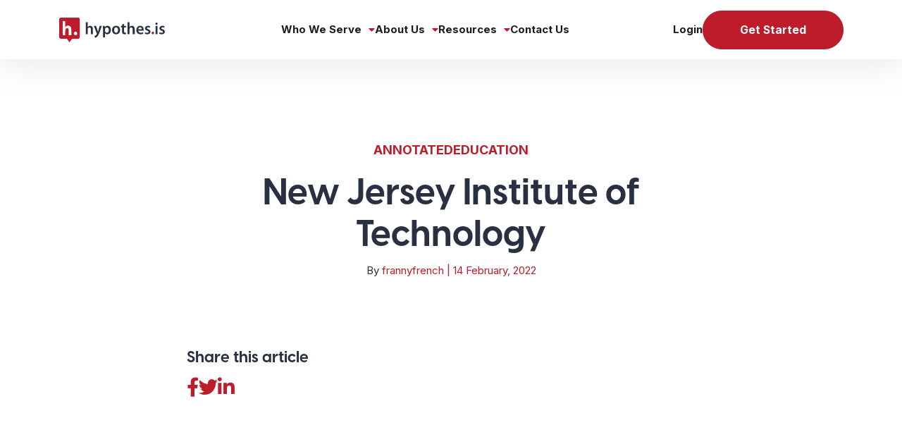

--- FILE ---
content_type: text/html; charset=UTF-8
request_url: https://web.hypothes.is/partners/new-jersey-institute-of-technology/
body_size: 60039
content:
<!DOCTYPE html>
<html lang="en-US">

<head>
    <meta charset="UTF-8"><script type="text/javascript">(window.NREUM||(NREUM={})).init={ajax:{deny_list:["bam.nr-data.net"]},feature_flags:["soft_nav"]};(window.NREUM||(NREUM={})).loader_config={licenseKey:"833cf1d14d",applicationID:"221969622",browserID:"221971430"};;/*! For license information please see nr-loader-rum-1.308.0.min.js.LICENSE.txt */
(()=>{var e,t,r={163:(e,t,r)=>{"use strict";r.d(t,{j:()=>E});var n=r(384),i=r(1741);var a=r(2555);r(860).K7.genericEvents;const s="experimental.resources",o="register",c=e=>{if(!e||"string"!=typeof e)return!1;try{document.createDocumentFragment().querySelector(e)}catch{return!1}return!0};var d=r(2614),u=r(944),l=r(8122);const f="[data-nr-mask]",g=e=>(0,l.a)(e,(()=>{const e={feature_flags:[],experimental:{allow_registered_children:!1,resources:!1},mask_selector:"*",block_selector:"[data-nr-block]",mask_input_options:{color:!1,date:!1,"datetime-local":!1,email:!1,month:!1,number:!1,range:!1,search:!1,tel:!1,text:!1,time:!1,url:!1,week:!1,textarea:!1,select:!1,password:!0}};return{ajax:{deny_list:void 0,block_internal:!0,enabled:!0,autoStart:!0},api:{get allow_registered_children(){return e.feature_flags.includes(o)||e.experimental.allow_registered_children},set allow_registered_children(t){e.experimental.allow_registered_children=t},duplicate_registered_data:!1},browser_consent_mode:{enabled:!1},distributed_tracing:{enabled:void 0,exclude_newrelic_header:void 0,cors_use_newrelic_header:void 0,cors_use_tracecontext_headers:void 0,allowed_origins:void 0},get feature_flags(){return e.feature_flags},set feature_flags(t){e.feature_flags=t},generic_events:{enabled:!0,autoStart:!0},harvest:{interval:30},jserrors:{enabled:!0,autoStart:!0},logging:{enabled:!0,autoStart:!0},metrics:{enabled:!0,autoStart:!0},obfuscate:void 0,page_action:{enabled:!0},page_view_event:{enabled:!0,autoStart:!0},page_view_timing:{enabled:!0,autoStart:!0},performance:{capture_marks:!1,capture_measures:!1,capture_detail:!0,resources:{get enabled(){return e.feature_flags.includes(s)||e.experimental.resources},set enabled(t){e.experimental.resources=t},asset_types:[],first_party_domains:[],ignore_newrelic:!0}},privacy:{cookies_enabled:!0},proxy:{assets:void 0,beacon:void 0},session:{expiresMs:d.wk,inactiveMs:d.BB},session_replay:{autoStart:!0,enabled:!1,preload:!1,sampling_rate:10,error_sampling_rate:100,collect_fonts:!1,inline_images:!1,fix_stylesheets:!0,mask_all_inputs:!0,get mask_text_selector(){return e.mask_selector},set mask_text_selector(t){c(t)?e.mask_selector="".concat(t,",").concat(f):""===t||null===t?e.mask_selector=f:(0,u.R)(5,t)},get block_class(){return"nr-block"},get ignore_class(){return"nr-ignore"},get mask_text_class(){return"nr-mask"},get block_selector(){return e.block_selector},set block_selector(t){c(t)?e.block_selector+=",".concat(t):""!==t&&(0,u.R)(6,t)},get mask_input_options(){return e.mask_input_options},set mask_input_options(t){t&&"object"==typeof t?e.mask_input_options={...t,password:!0}:(0,u.R)(7,t)}},session_trace:{enabled:!0,autoStart:!0},soft_navigations:{enabled:!0,autoStart:!0},spa:{enabled:!0,autoStart:!0},ssl:void 0,user_actions:{enabled:!0,elementAttributes:["id","className","tagName","type"]}}})());var p=r(6154),m=r(9324);let h=0;const v={buildEnv:m.F3,distMethod:m.Xs,version:m.xv,originTime:p.WN},b={consented:!1},y={appMetadata:{},get consented(){return this.session?.state?.consent||b.consented},set consented(e){b.consented=e},customTransaction:void 0,denyList:void 0,disabled:!1,harvester:void 0,isolatedBacklog:!1,isRecording:!1,loaderType:void 0,maxBytes:3e4,obfuscator:void 0,onerror:void 0,ptid:void 0,releaseIds:{},session:void 0,timeKeeper:void 0,registeredEntities:[],jsAttributesMetadata:{bytes:0},get harvestCount(){return++h}},_=e=>{const t=(0,l.a)(e,y),r=Object.keys(v).reduce((e,t)=>(e[t]={value:v[t],writable:!1,configurable:!0,enumerable:!0},e),{});return Object.defineProperties(t,r)};var w=r(5701);const x=e=>{const t=e.startsWith("http");e+="/",r.p=t?e:"https://"+e};var R=r(7836),k=r(3241);const A={accountID:void 0,trustKey:void 0,agentID:void 0,licenseKey:void 0,applicationID:void 0,xpid:void 0},S=e=>(0,l.a)(e,A),T=new Set;function E(e,t={},r,s){let{init:o,info:c,loader_config:d,runtime:u={},exposed:l=!0}=t;if(!c){const e=(0,n.pV)();o=e.init,c=e.info,d=e.loader_config}e.init=g(o||{}),e.loader_config=S(d||{}),c.jsAttributes??={},p.bv&&(c.jsAttributes.isWorker=!0),e.info=(0,a.D)(c);const f=e.init,m=[c.beacon,c.errorBeacon];T.has(e.agentIdentifier)||(f.proxy.assets&&(x(f.proxy.assets),m.push(f.proxy.assets)),f.proxy.beacon&&m.push(f.proxy.beacon),e.beacons=[...m],function(e){const t=(0,n.pV)();Object.getOwnPropertyNames(i.W.prototype).forEach(r=>{const n=i.W.prototype[r];if("function"!=typeof n||"constructor"===n)return;let a=t[r];e[r]&&!1!==e.exposed&&"micro-agent"!==e.runtime?.loaderType&&(t[r]=(...t)=>{const n=e[r](...t);return a?a(...t):n})})}(e),(0,n.US)("activatedFeatures",w.B)),u.denyList=[...f.ajax.deny_list||[],...f.ajax.block_internal?m:[]],u.ptid=e.agentIdentifier,u.loaderType=r,e.runtime=_(u),T.has(e.agentIdentifier)||(e.ee=R.ee.get(e.agentIdentifier),e.exposed=l,(0,k.W)({agentIdentifier:e.agentIdentifier,drained:!!w.B?.[e.agentIdentifier],type:"lifecycle",name:"initialize",feature:void 0,data:e.config})),T.add(e.agentIdentifier)}},384:(e,t,r)=>{"use strict";r.d(t,{NT:()=>s,US:()=>u,Zm:()=>o,bQ:()=>d,dV:()=>c,pV:()=>l});var n=r(6154),i=r(1863),a=r(1910);const s={beacon:"bam.nr-data.net",errorBeacon:"bam.nr-data.net"};function o(){return n.gm.NREUM||(n.gm.NREUM={}),void 0===n.gm.newrelic&&(n.gm.newrelic=n.gm.NREUM),n.gm.NREUM}function c(){let e=o();return e.o||(e.o={ST:n.gm.setTimeout,SI:n.gm.setImmediate||n.gm.setInterval,CT:n.gm.clearTimeout,XHR:n.gm.XMLHttpRequest,REQ:n.gm.Request,EV:n.gm.Event,PR:n.gm.Promise,MO:n.gm.MutationObserver,FETCH:n.gm.fetch,WS:n.gm.WebSocket},(0,a.i)(...Object.values(e.o))),e}function d(e,t){let r=o();r.initializedAgents??={},t.initializedAt={ms:(0,i.t)(),date:new Date},r.initializedAgents[e]=t}function u(e,t){o()[e]=t}function l(){return function(){let e=o();const t=e.info||{};e.info={beacon:s.beacon,errorBeacon:s.errorBeacon,...t}}(),function(){let e=o();const t=e.init||{};e.init={...t}}(),c(),function(){let e=o();const t=e.loader_config||{};e.loader_config={...t}}(),o()}},782:(e,t,r)=>{"use strict";r.d(t,{T:()=>n});const n=r(860).K7.pageViewTiming},860:(e,t,r)=>{"use strict";r.d(t,{$J:()=>u,K7:()=>c,P3:()=>d,XX:()=>i,Yy:()=>o,df:()=>a,qY:()=>n,v4:()=>s});const n="events",i="jserrors",a="browser/blobs",s="rum",o="browser/logs",c={ajax:"ajax",genericEvents:"generic_events",jserrors:i,logging:"logging",metrics:"metrics",pageAction:"page_action",pageViewEvent:"page_view_event",pageViewTiming:"page_view_timing",sessionReplay:"session_replay",sessionTrace:"session_trace",softNav:"soft_navigations",spa:"spa"},d={[c.pageViewEvent]:1,[c.pageViewTiming]:2,[c.metrics]:3,[c.jserrors]:4,[c.spa]:5,[c.ajax]:6,[c.sessionTrace]:7,[c.softNav]:8,[c.sessionReplay]:9,[c.logging]:10,[c.genericEvents]:11},u={[c.pageViewEvent]:s,[c.pageViewTiming]:n,[c.ajax]:n,[c.spa]:n,[c.softNav]:n,[c.metrics]:i,[c.jserrors]:i,[c.sessionTrace]:a,[c.sessionReplay]:a,[c.logging]:o,[c.genericEvents]:"ins"}},944:(e,t,r)=>{"use strict";r.d(t,{R:()=>i});var n=r(3241);function i(e,t){"function"==typeof console.debug&&(console.debug("New Relic Warning: https://github.com/newrelic/newrelic-browser-agent/blob/main/docs/warning-codes.md#".concat(e),t),(0,n.W)({agentIdentifier:null,drained:null,type:"data",name:"warn",feature:"warn",data:{code:e,secondary:t}}))}},1687:(e,t,r)=>{"use strict";r.d(t,{Ak:()=>d,Ze:()=>f,x3:()=>u});var n=r(3241),i=r(7836),a=r(3606),s=r(860),o=r(2646);const c={};function d(e,t){const r={staged:!1,priority:s.P3[t]||0};l(e),c[e].get(t)||c[e].set(t,r)}function u(e,t){e&&c[e]&&(c[e].get(t)&&c[e].delete(t),p(e,t,!1),c[e].size&&g(e))}function l(e){if(!e)throw new Error("agentIdentifier required");c[e]||(c[e]=new Map)}function f(e="",t="feature",r=!1){if(l(e),!e||!c[e].get(t)||r)return p(e,t);c[e].get(t).staged=!0,g(e)}function g(e){const t=Array.from(c[e]);t.every(([e,t])=>t.staged)&&(t.sort((e,t)=>e[1].priority-t[1].priority),t.forEach(([t])=>{c[e].delete(t),p(e,t)}))}function p(e,t,r=!0){const s=e?i.ee.get(e):i.ee,c=a.i.handlers;if(!s.aborted&&s.backlog&&c){if((0,n.W)({agentIdentifier:e,type:"lifecycle",name:"drain",feature:t}),r){const e=s.backlog[t],r=c[t];if(r){for(let t=0;e&&t<e.length;++t)m(e[t],r);Object.entries(r).forEach(([e,t])=>{Object.values(t||{}).forEach(t=>{t[0]?.on&&t[0]?.context()instanceof o.y&&t[0].on(e,t[1])})})}}s.isolatedBacklog||delete c[t],s.backlog[t]=null,s.emit("drain-"+t,[])}}function m(e,t){var r=e[1];Object.values(t[r]||{}).forEach(t=>{var r=e[0];if(t[0]===r){var n=t[1],i=e[3],a=e[2];n.apply(i,a)}})}},1738:(e,t,r)=>{"use strict";r.d(t,{U:()=>g,Y:()=>f});var n=r(3241),i=r(9908),a=r(1863),s=r(944),o=r(5701),c=r(3969),d=r(8362),u=r(860),l=r(4261);function f(e,t,r,a){const f=a||r;!f||f[e]&&f[e]!==d.d.prototype[e]||(f[e]=function(){(0,i.p)(c.xV,["API/"+e+"/called"],void 0,u.K7.metrics,r.ee),(0,n.W)({agentIdentifier:r.agentIdentifier,drained:!!o.B?.[r.agentIdentifier],type:"data",name:"api",feature:l.Pl+e,data:{}});try{return t.apply(this,arguments)}catch(e){(0,s.R)(23,e)}})}function g(e,t,r,n,s){const o=e.info;null===r?delete o.jsAttributes[t]:o.jsAttributes[t]=r,(s||null===r)&&(0,i.p)(l.Pl+n,[(0,a.t)(),t,r],void 0,"session",e.ee)}},1741:(e,t,r)=>{"use strict";r.d(t,{W:()=>a});var n=r(944),i=r(4261);class a{#e(e,...t){if(this[e]!==a.prototype[e])return this[e](...t);(0,n.R)(35,e)}addPageAction(e,t){return this.#e(i.hG,e,t)}register(e){return this.#e(i.eY,e)}recordCustomEvent(e,t){return this.#e(i.fF,e,t)}setPageViewName(e,t){return this.#e(i.Fw,e,t)}setCustomAttribute(e,t,r){return this.#e(i.cD,e,t,r)}noticeError(e,t){return this.#e(i.o5,e,t)}setUserId(e,t=!1){return this.#e(i.Dl,e,t)}setApplicationVersion(e){return this.#e(i.nb,e)}setErrorHandler(e){return this.#e(i.bt,e)}addRelease(e,t){return this.#e(i.k6,e,t)}log(e,t){return this.#e(i.$9,e,t)}start(){return this.#e(i.d3)}finished(e){return this.#e(i.BL,e)}recordReplay(){return this.#e(i.CH)}pauseReplay(){return this.#e(i.Tb)}addToTrace(e){return this.#e(i.U2,e)}setCurrentRouteName(e){return this.#e(i.PA,e)}interaction(e){return this.#e(i.dT,e)}wrapLogger(e,t,r){return this.#e(i.Wb,e,t,r)}measure(e,t){return this.#e(i.V1,e,t)}consent(e){return this.#e(i.Pv,e)}}},1863:(e,t,r)=>{"use strict";function n(){return Math.floor(performance.now())}r.d(t,{t:()=>n})},1910:(e,t,r)=>{"use strict";r.d(t,{i:()=>a});var n=r(944);const i=new Map;function a(...e){return e.every(e=>{if(i.has(e))return i.get(e);const t="function"==typeof e?e.toString():"",r=t.includes("[native code]"),a=t.includes("nrWrapper");return r||a||(0,n.R)(64,e?.name||t),i.set(e,r),r})}},2555:(e,t,r)=>{"use strict";r.d(t,{D:()=>o,f:()=>s});var n=r(384),i=r(8122);const a={beacon:n.NT.beacon,errorBeacon:n.NT.errorBeacon,licenseKey:void 0,applicationID:void 0,sa:void 0,queueTime:void 0,applicationTime:void 0,ttGuid:void 0,user:void 0,account:void 0,product:void 0,extra:void 0,jsAttributes:{},userAttributes:void 0,atts:void 0,transactionName:void 0,tNamePlain:void 0};function s(e){try{return!!e.licenseKey&&!!e.errorBeacon&&!!e.applicationID}catch(e){return!1}}const o=e=>(0,i.a)(e,a)},2614:(e,t,r)=>{"use strict";r.d(t,{BB:()=>s,H3:()=>n,g:()=>d,iL:()=>c,tS:()=>o,uh:()=>i,wk:()=>a});const n="NRBA",i="SESSION",a=144e5,s=18e5,o={STARTED:"session-started",PAUSE:"session-pause",RESET:"session-reset",RESUME:"session-resume",UPDATE:"session-update"},c={SAME_TAB:"same-tab",CROSS_TAB:"cross-tab"},d={OFF:0,FULL:1,ERROR:2}},2646:(e,t,r)=>{"use strict";r.d(t,{y:()=>n});class n{constructor(e){this.contextId=e}}},2843:(e,t,r)=>{"use strict";r.d(t,{G:()=>a,u:()=>i});var n=r(3878);function i(e,t=!1,r,i){(0,n.DD)("visibilitychange",function(){if(t)return void("hidden"===document.visibilityState&&e());e(document.visibilityState)},r,i)}function a(e,t,r){(0,n.sp)("pagehide",e,t,r)}},3241:(e,t,r)=>{"use strict";r.d(t,{W:()=>a});var n=r(6154);const i="newrelic";function a(e={}){try{n.gm.dispatchEvent(new CustomEvent(i,{detail:e}))}catch(e){}}},3606:(e,t,r)=>{"use strict";r.d(t,{i:()=>a});var n=r(9908);a.on=s;var i=a.handlers={};function a(e,t,r,a){s(a||n.d,i,e,t,r)}function s(e,t,r,i,a){a||(a="feature"),e||(e=n.d);var s=t[a]=t[a]||{};(s[r]=s[r]||[]).push([e,i])}},3878:(e,t,r)=>{"use strict";function n(e,t){return{capture:e,passive:!1,signal:t}}function i(e,t,r=!1,i){window.addEventListener(e,t,n(r,i))}function a(e,t,r=!1,i){document.addEventListener(e,t,n(r,i))}r.d(t,{DD:()=>a,jT:()=>n,sp:()=>i})},3969:(e,t,r)=>{"use strict";r.d(t,{TZ:()=>n,XG:()=>o,rs:()=>i,xV:()=>s,z_:()=>a});const n=r(860).K7.metrics,i="sm",a="cm",s="storeSupportabilityMetrics",o="storeEventMetrics"},4234:(e,t,r)=>{"use strict";r.d(t,{W:()=>a});var n=r(7836),i=r(1687);class a{constructor(e,t){this.agentIdentifier=e,this.ee=n.ee.get(e),this.featureName=t,this.blocked=!1}deregisterDrain(){(0,i.x3)(this.agentIdentifier,this.featureName)}}},4261:(e,t,r)=>{"use strict";r.d(t,{$9:()=>d,BL:()=>o,CH:()=>g,Dl:()=>_,Fw:()=>y,PA:()=>h,Pl:()=>n,Pv:()=>k,Tb:()=>l,U2:()=>a,V1:()=>R,Wb:()=>x,bt:()=>b,cD:()=>v,d3:()=>w,dT:()=>c,eY:()=>p,fF:()=>f,hG:()=>i,k6:()=>s,nb:()=>m,o5:()=>u});const n="api-",i="addPageAction",a="addToTrace",s="addRelease",o="finished",c="interaction",d="log",u="noticeError",l="pauseReplay",f="recordCustomEvent",g="recordReplay",p="register",m="setApplicationVersion",h="setCurrentRouteName",v="setCustomAttribute",b="setErrorHandler",y="setPageViewName",_="setUserId",w="start",x="wrapLogger",R="measure",k="consent"},5289:(e,t,r)=>{"use strict";r.d(t,{GG:()=>s,Qr:()=>c,sB:()=>o});var n=r(3878),i=r(6389);function a(){return"undefined"==typeof document||"complete"===document.readyState}function s(e,t){if(a())return e();const r=(0,i.J)(e),s=setInterval(()=>{a()&&(clearInterval(s),r())},500);(0,n.sp)("load",r,t)}function o(e){if(a())return e();(0,n.DD)("DOMContentLoaded",e)}function c(e){if(a())return e();(0,n.sp)("popstate",e)}},5607:(e,t,r)=>{"use strict";r.d(t,{W:()=>n});const n=(0,r(9566).bz)()},5701:(e,t,r)=>{"use strict";r.d(t,{B:()=>a,t:()=>s});var n=r(3241);const i=new Set,a={};function s(e,t){const r=t.agentIdentifier;a[r]??={},e&&"object"==typeof e&&(i.has(r)||(t.ee.emit("rumresp",[e]),a[r]=e,i.add(r),(0,n.W)({agentIdentifier:r,loaded:!0,drained:!0,type:"lifecycle",name:"load",feature:void 0,data:e})))}},6154:(e,t,r)=>{"use strict";r.d(t,{OF:()=>c,RI:()=>i,WN:()=>u,bv:()=>a,eN:()=>l,gm:()=>s,mw:()=>o,sb:()=>d});var n=r(1863);const i="undefined"!=typeof window&&!!window.document,a="undefined"!=typeof WorkerGlobalScope&&("undefined"!=typeof self&&self instanceof WorkerGlobalScope&&self.navigator instanceof WorkerNavigator||"undefined"!=typeof globalThis&&globalThis instanceof WorkerGlobalScope&&globalThis.navigator instanceof WorkerNavigator),s=i?window:"undefined"!=typeof WorkerGlobalScope&&("undefined"!=typeof self&&self instanceof WorkerGlobalScope&&self||"undefined"!=typeof globalThis&&globalThis instanceof WorkerGlobalScope&&globalThis),o=Boolean("hidden"===s?.document?.visibilityState),c=/iPad|iPhone|iPod/.test(s.navigator?.userAgent),d=c&&"undefined"==typeof SharedWorker,u=((()=>{const e=s.navigator?.userAgent?.match(/Firefox[/\s](\d+\.\d+)/);Array.isArray(e)&&e.length>=2&&e[1]})(),Date.now()-(0,n.t)()),l=()=>"undefined"!=typeof PerformanceNavigationTiming&&s?.performance?.getEntriesByType("navigation")?.[0]?.responseStart},6389:(e,t,r)=>{"use strict";function n(e,t=500,r={}){const n=r?.leading||!1;let i;return(...r)=>{n&&void 0===i&&(e.apply(this,r),i=setTimeout(()=>{i=clearTimeout(i)},t)),n||(clearTimeout(i),i=setTimeout(()=>{e.apply(this,r)},t))}}function i(e){let t=!1;return(...r)=>{t||(t=!0,e.apply(this,r))}}r.d(t,{J:()=>i,s:()=>n})},6630:(e,t,r)=>{"use strict";r.d(t,{T:()=>n});const n=r(860).K7.pageViewEvent},7699:(e,t,r)=>{"use strict";r.d(t,{It:()=>a,KC:()=>o,No:()=>i,qh:()=>s});var n=r(860);const i=16e3,a=1e6,s="SESSION_ERROR",o={[n.K7.logging]:!0,[n.K7.genericEvents]:!1,[n.K7.jserrors]:!1,[n.K7.ajax]:!1}},7836:(e,t,r)=>{"use strict";r.d(t,{P:()=>o,ee:()=>c});var n=r(384),i=r(8990),a=r(2646),s=r(5607);const o="nr@context:".concat(s.W),c=function e(t,r){var n={},s={},u={},l=!1;try{l=16===r.length&&d.initializedAgents?.[r]?.runtime.isolatedBacklog}catch(e){}var f={on:p,addEventListener:p,removeEventListener:function(e,t){var r=n[e];if(!r)return;for(var i=0;i<r.length;i++)r[i]===t&&r.splice(i,1)},emit:function(e,r,n,i,a){!1!==a&&(a=!0);if(c.aborted&&!i)return;t&&a&&t.emit(e,r,n);var o=g(n);m(e).forEach(e=>{e.apply(o,r)});var d=v()[s[e]];d&&d.push([f,e,r,o]);return o},get:h,listeners:m,context:g,buffer:function(e,t){const r=v();if(t=t||"feature",f.aborted)return;Object.entries(e||{}).forEach(([e,n])=>{s[n]=t,t in r||(r[t]=[])})},abort:function(){f._aborted=!0,Object.keys(f.backlog).forEach(e=>{delete f.backlog[e]})},isBuffering:function(e){return!!v()[s[e]]},debugId:r,backlog:l?{}:t&&"object"==typeof t.backlog?t.backlog:{},isolatedBacklog:l};return Object.defineProperty(f,"aborted",{get:()=>{let e=f._aborted||!1;return e||(t&&(e=t.aborted),e)}}),f;function g(e){return e&&e instanceof a.y?e:e?(0,i.I)(e,o,()=>new a.y(o)):new a.y(o)}function p(e,t){n[e]=m(e).concat(t)}function m(e){return n[e]||[]}function h(t){return u[t]=u[t]||e(f,t)}function v(){return f.backlog}}(void 0,"globalEE"),d=(0,n.Zm)();d.ee||(d.ee=c)},8122:(e,t,r)=>{"use strict";r.d(t,{a:()=>i});var n=r(944);function i(e,t){try{if(!e||"object"!=typeof e)return(0,n.R)(3);if(!t||"object"!=typeof t)return(0,n.R)(4);const r=Object.create(Object.getPrototypeOf(t),Object.getOwnPropertyDescriptors(t)),a=0===Object.keys(r).length?e:r;for(let s in a)if(void 0!==e[s])try{if(null===e[s]){r[s]=null;continue}Array.isArray(e[s])&&Array.isArray(t[s])?r[s]=Array.from(new Set([...e[s],...t[s]])):"object"==typeof e[s]&&"object"==typeof t[s]?r[s]=i(e[s],t[s]):r[s]=e[s]}catch(e){r[s]||(0,n.R)(1,e)}return r}catch(e){(0,n.R)(2,e)}}},8362:(e,t,r)=>{"use strict";r.d(t,{d:()=>a});var n=r(9566),i=r(1741);class a extends i.W{agentIdentifier=(0,n.LA)(16)}},8374:(e,t,r)=>{r.nc=(()=>{try{return document?.currentScript?.nonce}catch(e){}return""})()},8990:(e,t,r)=>{"use strict";r.d(t,{I:()=>i});var n=Object.prototype.hasOwnProperty;function i(e,t,r){if(n.call(e,t))return e[t];var i=r();if(Object.defineProperty&&Object.keys)try{return Object.defineProperty(e,t,{value:i,writable:!0,enumerable:!1}),i}catch(e){}return e[t]=i,i}},9324:(e,t,r)=>{"use strict";r.d(t,{F3:()=>i,Xs:()=>a,xv:()=>n});const n="1.308.0",i="PROD",a="CDN"},9566:(e,t,r)=>{"use strict";r.d(t,{LA:()=>o,bz:()=>s});var n=r(6154);const i="xxxxxxxx-xxxx-4xxx-yxxx-xxxxxxxxxxxx";function a(e,t){return e?15&e[t]:16*Math.random()|0}function s(){const e=n.gm?.crypto||n.gm?.msCrypto;let t,r=0;return e&&e.getRandomValues&&(t=e.getRandomValues(new Uint8Array(30))),i.split("").map(e=>"x"===e?a(t,r++).toString(16):"y"===e?(3&a()|8).toString(16):e).join("")}function o(e){const t=n.gm?.crypto||n.gm?.msCrypto;let r,i=0;t&&t.getRandomValues&&(r=t.getRandomValues(new Uint8Array(e)));const s=[];for(var o=0;o<e;o++)s.push(a(r,i++).toString(16));return s.join("")}},9908:(e,t,r)=>{"use strict";r.d(t,{d:()=>n,p:()=>i});var n=r(7836).ee.get("handle");function i(e,t,r,i,a){a?(a.buffer([e],i),a.emit(e,t,r)):(n.buffer([e],i),n.emit(e,t,r))}}},n={};function i(e){var t=n[e];if(void 0!==t)return t.exports;var a=n[e]={exports:{}};return r[e](a,a.exports,i),a.exports}i.m=r,i.d=(e,t)=>{for(var r in t)i.o(t,r)&&!i.o(e,r)&&Object.defineProperty(e,r,{enumerable:!0,get:t[r]})},i.f={},i.e=e=>Promise.all(Object.keys(i.f).reduce((t,r)=>(i.f[r](e,t),t),[])),i.u=e=>"nr-rum-1.308.0.min.js",i.o=(e,t)=>Object.prototype.hasOwnProperty.call(e,t),e={},t="NRBA-1.308.0.PROD:",i.l=(r,n,a,s)=>{if(e[r])e[r].push(n);else{var o,c;if(void 0!==a)for(var d=document.getElementsByTagName("script"),u=0;u<d.length;u++){var l=d[u];if(l.getAttribute("src")==r||l.getAttribute("data-webpack")==t+a){o=l;break}}if(!o){c=!0;var f={296:"sha512-+MIMDsOcckGXa1EdWHqFNv7P+JUkd5kQwCBr3KE6uCvnsBNUrdSt4a/3/L4j4TxtnaMNjHpza2/erNQbpacJQA=="};(o=document.createElement("script")).charset="utf-8",i.nc&&o.setAttribute("nonce",i.nc),o.setAttribute("data-webpack",t+a),o.src=r,0!==o.src.indexOf(window.location.origin+"/")&&(o.crossOrigin="anonymous"),f[s]&&(o.integrity=f[s])}e[r]=[n];var g=(t,n)=>{o.onerror=o.onload=null,clearTimeout(p);var i=e[r];if(delete e[r],o.parentNode&&o.parentNode.removeChild(o),i&&i.forEach(e=>e(n)),t)return t(n)},p=setTimeout(g.bind(null,void 0,{type:"timeout",target:o}),12e4);o.onerror=g.bind(null,o.onerror),o.onload=g.bind(null,o.onload),c&&document.head.appendChild(o)}},i.r=e=>{"undefined"!=typeof Symbol&&Symbol.toStringTag&&Object.defineProperty(e,Symbol.toStringTag,{value:"Module"}),Object.defineProperty(e,"__esModule",{value:!0})},i.p="https://js-agent.newrelic.com/",(()=>{var e={374:0,840:0};i.f.j=(t,r)=>{var n=i.o(e,t)?e[t]:void 0;if(0!==n)if(n)r.push(n[2]);else{var a=new Promise((r,i)=>n=e[t]=[r,i]);r.push(n[2]=a);var s=i.p+i.u(t),o=new Error;i.l(s,r=>{if(i.o(e,t)&&(0!==(n=e[t])&&(e[t]=void 0),n)){var a=r&&("load"===r.type?"missing":r.type),s=r&&r.target&&r.target.src;o.message="Loading chunk "+t+" failed: ("+a+": "+s+")",o.name="ChunkLoadError",o.type=a,o.request=s,n[1](o)}},"chunk-"+t,t)}};var t=(t,r)=>{var n,a,[s,o,c]=r,d=0;if(s.some(t=>0!==e[t])){for(n in o)i.o(o,n)&&(i.m[n]=o[n]);if(c)c(i)}for(t&&t(r);d<s.length;d++)a=s[d],i.o(e,a)&&e[a]&&e[a][0](),e[a]=0},r=self["webpackChunk:NRBA-1.308.0.PROD"]=self["webpackChunk:NRBA-1.308.0.PROD"]||[];r.forEach(t.bind(null,0)),r.push=t.bind(null,r.push.bind(r))})(),(()=>{"use strict";i(8374);var e=i(8362),t=i(860);const r=Object.values(t.K7);var n=i(163);var a=i(9908),s=i(1863),o=i(4261),c=i(1738);var d=i(1687),u=i(4234),l=i(5289),f=i(6154),g=i(944),p=i(384);const m=e=>f.RI&&!0===e?.privacy.cookies_enabled;function h(e){return!!(0,p.dV)().o.MO&&m(e)&&!0===e?.session_trace.enabled}var v=i(6389),b=i(7699);class y extends u.W{constructor(e,t){super(e.agentIdentifier,t),this.agentRef=e,this.abortHandler=void 0,this.featAggregate=void 0,this.loadedSuccessfully=void 0,this.onAggregateImported=new Promise(e=>{this.loadedSuccessfully=e}),this.deferred=Promise.resolve(),!1===e.init[this.featureName].autoStart?this.deferred=new Promise((t,r)=>{this.ee.on("manual-start-all",(0,v.J)(()=>{(0,d.Ak)(e.agentIdentifier,this.featureName),t()}))}):(0,d.Ak)(e.agentIdentifier,t)}importAggregator(e,t,r={}){if(this.featAggregate)return;const n=async()=>{let n;await this.deferred;try{if(m(e.init)){const{setupAgentSession:t}=await i.e(296).then(i.bind(i,3305));n=t(e)}}catch(e){(0,g.R)(20,e),this.ee.emit("internal-error",[e]),(0,a.p)(b.qh,[e],void 0,this.featureName,this.ee)}try{if(!this.#t(this.featureName,n,e.init))return(0,d.Ze)(this.agentIdentifier,this.featureName),void this.loadedSuccessfully(!1);const{Aggregate:i}=await t();this.featAggregate=new i(e,r),e.runtime.harvester.initializedAggregates.push(this.featAggregate),this.loadedSuccessfully(!0)}catch(e){(0,g.R)(34,e),this.abortHandler?.(),(0,d.Ze)(this.agentIdentifier,this.featureName,!0),this.loadedSuccessfully(!1),this.ee&&this.ee.abort()}};f.RI?(0,l.GG)(()=>n(),!0):n()}#t(e,r,n){if(this.blocked)return!1;switch(e){case t.K7.sessionReplay:return h(n)&&!!r;case t.K7.sessionTrace:return!!r;default:return!0}}}var _=i(6630),w=i(2614),x=i(3241);class R extends y{static featureName=_.T;constructor(e){var t;super(e,_.T),this.setupInspectionEvents(e.agentIdentifier),t=e,(0,c.Y)(o.Fw,function(e,r){"string"==typeof e&&("/"!==e.charAt(0)&&(e="/"+e),t.runtime.customTransaction=(r||"http://custom.transaction")+e,(0,a.p)(o.Pl+o.Fw,[(0,s.t)()],void 0,void 0,t.ee))},t),this.importAggregator(e,()=>i.e(296).then(i.bind(i,3943)))}setupInspectionEvents(e){const t=(t,r)=>{t&&(0,x.W)({agentIdentifier:e,timeStamp:t.timeStamp,loaded:"complete"===t.target.readyState,type:"window",name:r,data:t.target.location+""})};(0,l.sB)(e=>{t(e,"DOMContentLoaded")}),(0,l.GG)(e=>{t(e,"load")}),(0,l.Qr)(e=>{t(e,"navigate")}),this.ee.on(w.tS.UPDATE,(t,r)=>{(0,x.W)({agentIdentifier:e,type:"lifecycle",name:"session",data:r})})}}class k extends e.d{constructor(e){var t;(super(),f.gm)?(this.features={},(0,p.bQ)(this.agentIdentifier,this),this.desiredFeatures=new Set(e.features||[]),this.desiredFeatures.add(R),(0,n.j)(this,e,e.loaderType||"agent"),t=this,(0,c.Y)(o.cD,function(e,r,n=!1){if("string"==typeof e){if(["string","number","boolean"].includes(typeof r)||null===r)return(0,c.U)(t,e,r,o.cD,n);(0,g.R)(40,typeof r)}else(0,g.R)(39,typeof e)},t),function(e){(0,c.Y)(o.Dl,function(t,r=!1){if("string"!=typeof t&&null!==t)return void(0,g.R)(41,typeof t);const n=e.info.jsAttributes["enduser.id"];r&&null!=n&&n!==t?(0,a.p)(o.Pl+"setUserIdAndResetSession",[t],void 0,"session",e.ee):(0,c.U)(e,"enduser.id",t,o.Dl,!0)},e)}(this),function(e){(0,c.Y)(o.nb,function(t){if("string"==typeof t||null===t)return(0,c.U)(e,"application.version",t,o.nb,!1);(0,g.R)(42,typeof t)},e)}(this),function(e){(0,c.Y)(o.d3,function(){e.ee.emit("manual-start-all")},e)}(this),function(e){(0,c.Y)(o.Pv,function(t=!0){if("boolean"==typeof t){if((0,a.p)(o.Pl+o.Pv,[t],void 0,"session",e.ee),e.runtime.consented=t,t){const t=e.features.page_view_event;t.onAggregateImported.then(e=>{const r=t.featAggregate;e&&!r.sentRum&&r.sendRum()})}}else(0,g.R)(65,typeof t)},e)}(this),this.run()):(0,g.R)(21)}get config(){return{info:this.info,init:this.init,loader_config:this.loader_config,runtime:this.runtime}}get api(){return this}run(){try{const e=function(e){const t={};return r.forEach(r=>{t[r]=!!e[r]?.enabled}),t}(this.init),n=[...this.desiredFeatures];n.sort((e,r)=>t.P3[e.featureName]-t.P3[r.featureName]),n.forEach(r=>{if(!e[r.featureName]&&r.featureName!==t.K7.pageViewEvent)return;if(r.featureName===t.K7.spa)return void(0,g.R)(67);const n=function(e){switch(e){case t.K7.ajax:return[t.K7.jserrors];case t.K7.sessionTrace:return[t.K7.ajax,t.K7.pageViewEvent];case t.K7.sessionReplay:return[t.K7.sessionTrace];case t.K7.pageViewTiming:return[t.K7.pageViewEvent];default:return[]}}(r.featureName).filter(e=>!(e in this.features));n.length>0&&(0,g.R)(36,{targetFeature:r.featureName,missingDependencies:n}),this.features[r.featureName]=new r(this)})}catch(e){(0,g.R)(22,e);for(const e in this.features)this.features[e].abortHandler?.();const t=(0,p.Zm)();delete t.initializedAgents[this.agentIdentifier]?.features,delete this.sharedAggregator;return t.ee.get(this.agentIdentifier).abort(),!1}}}var A=i(2843),S=i(782);class T extends y{static featureName=S.T;constructor(e){super(e,S.T),f.RI&&((0,A.u)(()=>(0,a.p)("docHidden",[(0,s.t)()],void 0,S.T,this.ee),!0),(0,A.G)(()=>(0,a.p)("winPagehide",[(0,s.t)()],void 0,S.T,this.ee)),this.importAggregator(e,()=>i.e(296).then(i.bind(i,2117))))}}var E=i(3969);class I extends y{static featureName=E.TZ;constructor(e){super(e,E.TZ),f.RI&&document.addEventListener("securitypolicyviolation",e=>{(0,a.p)(E.xV,["Generic/CSPViolation/Detected"],void 0,this.featureName,this.ee)}),this.importAggregator(e,()=>i.e(296).then(i.bind(i,9623)))}}new k({features:[R,T,I],loaderType:"lite"})})()})();</script>
    <meta name="viewport" content="width=device-width, initial-scale=1">
    <link rel="icon" type="image/x-icon" href="/favicon.ico">
    
    <style>
        #wpadminbar #wp-admin-bar-p404_free_top_button .ab-icon:before {
            content: "\f103";
            color: red;
            top: 2px;
        }
    </style>
<meta name='robots' content='index, follow, max-image-preview:large, max-snippet:-1, max-video-preview:-1' />
	<style>img:is([sizes="auto" i], [sizes^="auto," i]) { contain-intrinsic-size: 3000px 1500px }</style>
	
	<!-- This site is optimized with the Yoast SEO plugin v24.8.1 - https://yoast.com/wordpress/plugins/seo/ -->
	<title>New Jersey Institute of Technology : Hypothesis</title>
	<link rel="canonical" href="http://web.hypothes.is/partners/new-jersey-institute-of-technology/" />
	<meta property="og:locale" content="en_US" />
	<meta property="og:type" content="article" />
	<meta property="og:title" content="New Jersey Institute of Technology : Hypothesis" />
	<meta property="og:url" content="http://web.hypothes.is/partners/new-jersey-institute-of-technology/" />
	<meta property="og:site_name" content="Hypothesis" />
	<meta property="article:publisher" content="https://www.facebook.com/myhypothesis/" />
	<meta property="og:image" content="https://d242fdlp0qlcia.cloudfront.net/uploads/2022/02/14162040/NJIT.png" />
	<meta property="og:image:width" content="600" />
	<meta property="og:image:height" content="314" />
	<meta property="og:image:type" content="image/png" />
	<meta name="twitter:card" content="summary_large_image" />
	<meta name="twitter:site" content="@hypothes_is" />
	<script type="application/ld+json" class="yoast-schema-graph">{"@context":"https://schema.org","@graph":[{"@type":"WebPage","@id":"http://web.hypothes.is/partners/new-jersey-institute-of-technology/","url":"http://web.hypothes.is/partners/new-jersey-institute-of-technology/","name":"New Jersey Institute of Technology : Hypothesis","isPartOf":{"@id":"https://web.hypothes.is/#website"},"primaryImageOfPage":{"@id":"http://web.hypothes.is/partners/new-jersey-institute-of-technology/#primaryimage"},"image":{"@id":"http://web.hypothes.is/partners/new-jersey-institute-of-technology/#primaryimage"},"thumbnailUrl":"https://d242fdlp0qlcia.cloudfront.net/uploads/2022/02/14162040/NJIT.png","datePublished":"2022-02-15T00:21:49+00:00","inLanguage":"en-US","potentialAction":[{"@type":"ReadAction","target":["http://web.hypothes.is/partners/new-jersey-institute-of-technology/"]}]},{"@type":"ImageObject","inLanguage":"en-US","@id":"http://web.hypothes.is/partners/new-jersey-institute-of-technology/#primaryimage","url":"https://d242fdlp0qlcia.cloudfront.net/uploads/2022/02/14162040/NJIT.png","contentUrl":"https://d242fdlp0qlcia.cloudfront.net/uploads/2022/02/14162040/NJIT.png","width":600,"height":314,"caption":"New Jersey Institute of Technology logo with a red \"NJIT\" with a red slash beneath it."},{"@type":"WebSite","@id":"https://web.hypothes.is/#website","url":"https://web.hypothes.is/","name":"Hypothesis","description":"The Internet, peer reviewed.","publisher":{"@id":"https://web.hypothes.is/#organization"},"potentialAction":[{"@type":"SearchAction","target":{"@type":"EntryPoint","urlTemplate":"https://web.hypothes.is/?s={search_term_string}"},"query-input":{"@type":"PropertyValueSpecification","valueRequired":true,"valueName":"search_term_string"}}],"inLanguage":"en-US"},{"@type":"Organization","@id":"https://web.hypothes.is/#organization","name":"Hypothesis","url":"https://web.hypothes.is/","logo":{"@type":"ImageObject","inLanguage":"en-US","@id":"https://web.hypothes.is/#/schema/logo/image/","url":"https://d242fdlp0qlcia.cloudfront.net/uploads/2017/04/16171750/hypothesislogomark.png","contentUrl":"https://d242fdlp0qlcia.cloudfront.net/uploads/2017/04/16171750/hypothesislogomark.png","width":165,"height":35,"caption":"Hypothesis"},"image":{"@id":"https://web.hypothes.is/#/schema/logo/image/"},"sameAs":["https://www.facebook.com/myhypothesis/","https://x.com/hypothes_is","https://www.linkedin.com/company/hypothes.is/","https://www.youtube.com/c/hypothesis"]}]}</script>
	<!-- / Yoast SEO plugin. -->


<link rel='dns-prefetch' href='//web.hypothes.is' />
<link rel='dns-prefetch' href='//js.hs-scripts.com' />
<link rel='dns-prefetch' href='//cdn.jsdelivr.net' />
<link rel='dns-prefetch' href='//cdnjs.cloudflare.com' />
<script>
window._wpemojiSettings = {"baseUrl":"https:\/\/s.w.org\/images\/core\/emoji\/15.0.3\/72x72\/","ext":".png","svgUrl":"https:\/\/s.w.org\/images\/core\/emoji\/15.0.3\/svg\/","svgExt":".svg","source":{"concatemoji":"https:\/\/web.hypothes.is\/wp-includes\/js\/wp-emoji-release.min.js?ver=6.7.2"}};
/*! This file is auto-generated */
!function(i,n){var o,s,e;function c(e){try{var t={supportTests:e,timestamp:(new Date).valueOf()};sessionStorage.setItem(o,JSON.stringify(t))}catch(e){}}function p(e,t,n){e.clearRect(0,0,e.canvas.width,e.canvas.height),e.fillText(t,0,0);var t=new Uint32Array(e.getImageData(0,0,e.canvas.width,e.canvas.height).data),r=(e.clearRect(0,0,e.canvas.width,e.canvas.height),e.fillText(n,0,0),new Uint32Array(e.getImageData(0,0,e.canvas.width,e.canvas.height).data));return t.every(function(e,t){return e===r[t]})}function u(e,t,n){switch(t){case"flag":return n(e,"\ud83c\udff3\ufe0f\u200d\u26a7\ufe0f","\ud83c\udff3\ufe0f\u200b\u26a7\ufe0f")?!1:!n(e,"\ud83c\uddfa\ud83c\uddf3","\ud83c\uddfa\u200b\ud83c\uddf3")&&!n(e,"\ud83c\udff4\udb40\udc67\udb40\udc62\udb40\udc65\udb40\udc6e\udb40\udc67\udb40\udc7f","\ud83c\udff4\u200b\udb40\udc67\u200b\udb40\udc62\u200b\udb40\udc65\u200b\udb40\udc6e\u200b\udb40\udc67\u200b\udb40\udc7f");case"emoji":return!n(e,"\ud83d\udc26\u200d\u2b1b","\ud83d\udc26\u200b\u2b1b")}return!1}function f(e,t,n){var r="undefined"!=typeof WorkerGlobalScope&&self instanceof WorkerGlobalScope?new OffscreenCanvas(300,150):i.createElement("canvas"),a=r.getContext("2d",{willReadFrequently:!0}),o=(a.textBaseline="top",a.font="600 32px Arial",{});return e.forEach(function(e){o[e]=t(a,e,n)}),o}function t(e){var t=i.createElement("script");t.src=e,t.defer=!0,i.head.appendChild(t)}"undefined"!=typeof Promise&&(o="wpEmojiSettingsSupports",s=["flag","emoji"],n.supports={everything:!0,everythingExceptFlag:!0},e=new Promise(function(e){i.addEventListener("DOMContentLoaded",e,{once:!0})}),new Promise(function(t){var n=function(){try{var e=JSON.parse(sessionStorage.getItem(o));if("object"==typeof e&&"number"==typeof e.timestamp&&(new Date).valueOf()<e.timestamp+604800&&"object"==typeof e.supportTests)return e.supportTests}catch(e){}return null}();if(!n){if("undefined"!=typeof Worker&&"undefined"!=typeof OffscreenCanvas&&"undefined"!=typeof URL&&URL.createObjectURL&&"undefined"!=typeof Blob)try{var e="postMessage("+f.toString()+"("+[JSON.stringify(s),u.toString(),p.toString()].join(",")+"));",r=new Blob([e],{type:"text/javascript"}),a=new Worker(URL.createObjectURL(r),{name:"wpTestEmojiSupports"});return void(a.onmessage=function(e){c(n=e.data),a.terminate(),t(n)})}catch(e){}c(n=f(s,u,p))}t(n)}).then(function(e){for(var t in e)n.supports[t]=e[t],n.supports.everything=n.supports.everything&&n.supports[t],"flag"!==t&&(n.supports.everythingExceptFlag=n.supports.everythingExceptFlag&&n.supports[t]);n.supports.everythingExceptFlag=n.supports.everythingExceptFlag&&!n.supports.flag,n.DOMReady=!1,n.readyCallback=function(){n.DOMReady=!0}}).then(function(){return e}).then(function(){var e;n.supports.everything||(n.readyCallback(),(e=n.source||{}).concatemoji?t(e.concatemoji):e.wpemoji&&e.twemoji&&(t(e.twemoji),t(e.wpemoji)))}))}((window,document),window._wpemojiSettings);
</script>
<style id='wp-emoji-styles-inline-css'>

	img.wp-smiley, img.emoji {
		display: inline !important;
		border: none !important;
		box-shadow: none !important;
		height: 1em !important;
		width: 1em !important;
		margin: 0 0.07em !important;
		vertical-align: -0.1em !important;
		background: none !important;
		padding: 0 !important;
	}
</style>
<link rel='stylesheet' id='wp-block-library-css' href='https://web.hypothes.is/wp-includes/css/dist/block-library/style.min.css?ver=6.7.2' media='all' />
<style id='classic-theme-styles-inline-css'>
/*! This file is auto-generated */
.wp-block-button__link{color:#fff;background-color:#32373c;border-radius:9999px;box-shadow:none;text-decoration:none;padding:calc(.667em + 2px) calc(1.333em + 2px);font-size:1.125em}.wp-block-file__button{background:#32373c;color:#fff;text-decoration:none}
</style>
<style id='global-styles-inline-css'>
:root{--wp--preset--aspect-ratio--square: 1;--wp--preset--aspect-ratio--4-3: 4/3;--wp--preset--aspect-ratio--3-4: 3/4;--wp--preset--aspect-ratio--3-2: 3/2;--wp--preset--aspect-ratio--2-3: 2/3;--wp--preset--aspect-ratio--16-9: 16/9;--wp--preset--aspect-ratio--9-16: 9/16;--wp--preset--color--black: #000000;--wp--preset--color--cyan-bluish-gray: #abb8c3;--wp--preset--color--white: #ffffff;--wp--preset--color--pale-pink: #f78da7;--wp--preset--color--vivid-red: #cf2e2e;--wp--preset--color--luminous-vivid-orange: #ff6900;--wp--preset--color--luminous-vivid-amber: #fcb900;--wp--preset--color--light-green-cyan: #7bdcb5;--wp--preset--color--vivid-green-cyan: #00d084;--wp--preset--color--pale-cyan-blue: #8ed1fc;--wp--preset--color--vivid-cyan-blue: #0693e3;--wp--preset--color--vivid-purple: #9b51e0;--wp--preset--gradient--vivid-cyan-blue-to-vivid-purple: linear-gradient(135deg,rgba(6,147,227,1) 0%,rgb(155,81,224) 100%);--wp--preset--gradient--light-green-cyan-to-vivid-green-cyan: linear-gradient(135deg,rgb(122,220,180) 0%,rgb(0,208,130) 100%);--wp--preset--gradient--luminous-vivid-amber-to-luminous-vivid-orange: linear-gradient(135deg,rgba(252,185,0,1) 0%,rgba(255,105,0,1) 100%);--wp--preset--gradient--luminous-vivid-orange-to-vivid-red: linear-gradient(135deg,rgba(255,105,0,1) 0%,rgb(207,46,46) 100%);--wp--preset--gradient--very-light-gray-to-cyan-bluish-gray: linear-gradient(135deg,rgb(238,238,238) 0%,rgb(169,184,195) 100%);--wp--preset--gradient--cool-to-warm-spectrum: linear-gradient(135deg,rgb(74,234,220) 0%,rgb(151,120,209) 20%,rgb(207,42,186) 40%,rgb(238,44,130) 60%,rgb(251,105,98) 80%,rgb(254,248,76) 100%);--wp--preset--gradient--blush-light-purple: linear-gradient(135deg,rgb(255,206,236) 0%,rgb(152,150,240) 100%);--wp--preset--gradient--blush-bordeaux: linear-gradient(135deg,rgb(254,205,165) 0%,rgb(254,45,45) 50%,rgb(107,0,62) 100%);--wp--preset--gradient--luminous-dusk: linear-gradient(135deg,rgb(255,203,112) 0%,rgb(199,81,192) 50%,rgb(65,88,208) 100%);--wp--preset--gradient--pale-ocean: linear-gradient(135deg,rgb(255,245,203) 0%,rgb(182,227,212) 50%,rgb(51,167,181) 100%);--wp--preset--gradient--electric-grass: linear-gradient(135deg,rgb(202,248,128) 0%,rgb(113,206,126) 100%);--wp--preset--gradient--midnight: linear-gradient(135deg,rgb(2,3,129) 0%,rgb(40,116,252) 100%);--wp--preset--font-size--small: 13px;--wp--preset--font-size--medium: 20px;--wp--preset--font-size--large: 36px;--wp--preset--font-size--x-large: 42px;--wp--preset--spacing--20: 0.44rem;--wp--preset--spacing--30: 0.67rem;--wp--preset--spacing--40: 1rem;--wp--preset--spacing--50: 1.5rem;--wp--preset--spacing--60: 2.25rem;--wp--preset--spacing--70: 3.38rem;--wp--preset--spacing--80: 5.06rem;--wp--preset--shadow--natural: 6px 6px 9px rgba(0, 0, 0, 0.2);--wp--preset--shadow--deep: 12px 12px 50px rgba(0, 0, 0, 0.4);--wp--preset--shadow--sharp: 6px 6px 0px rgba(0, 0, 0, 0.2);--wp--preset--shadow--outlined: 6px 6px 0px -3px rgba(255, 255, 255, 1), 6px 6px rgba(0, 0, 0, 1);--wp--preset--shadow--crisp: 6px 6px 0px rgba(0, 0, 0, 1);}:where(.is-layout-flex){gap: 0.5em;}:where(.is-layout-grid){gap: 0.5em;}body .is-layout-flex{display: flex;}.is-layout-flex{flex-wrap: wrap;align-items: center;}.is-layout-flex > :is(*, div){margin: 0;}body .is-layout-grid{display: grid;}.is-layout-grid > :is(*, div){margin: 0;}:where(.wp-block-columns.is-layout-flex){gap: 2em;}:where(.wp-block-columns.is-layout-grid){gap: 2em;}:where(.wp-block-post-template.is-layout-flex){gap: 1.25em;}:where(.wp-block-post-template.is-layout-grid){gap: 1.25em;}.has-black-color{color: var(--wp--preset--color--black) !important;}.has-cyan-bluish-gray-color{color: var(--wp--preset--color--cyan-bluish-gray) !important;}.has-white-color{color: var(--wp--preset--color--white) !important;}.has-pale-pink-color{color: var(--wp--preset--color--pale-pink) !important;}.has-vivid-red-color{color: var(--wp--preset--color--vivid-red) !important;}.has-luminous-vivid-orange-color{color: var(--wp--preset--color--luminous-vivid-orange) !important;}.has-luminous-vivid-amber-color{color: var(--wp--preset--color--luminous-vivid-amber) !important;}.has-light-green-cyan-color{color: var(--wp--preset--color--light-green-cyan) !important;}.has-vivid-green-cyan-color{color: var(--wp--preset--color--vivid-green-cyan) !important;}.has-pale-cyan-blue-color{color: var(--wp--preset--color--pale-cyan-blue) !important;}.has-vivid-cyan-blue-color{color: var(--wp--preset--color--vivid-cyan-blue) !important;}.has-vivid-purple-color{color: var(--wp--preset--color--vivid-purple) !important;}.has-black-background-color{background-color: var(--wp--preset--color--black) !important;}.has-cyan-bluish-gray-background-color{background-color: var(--wp--preset--color--cyan-bluish-gray) !important;}.has-white-background-color{background-color: var(--wp--preset--color--white) !important;}.has-pale-pink-background-color{background-color: var(--wp--preset--color--pale-pink) !important;}.has-vivid-red-background-color{background-color: var(--wp--preset--color--vivid-red) !important;}.has-luminous-vivid-orange-background-color{background-color: var(--wp--preset--color--luminous-vivid-orange) !important;}.has-luminous-vivid-amber-background-color{background-color: var(--wp--preset--color--luminous-vivid-amber) !important;}.has-light-green-cyan-background-color{background-color: var(--wp--preset--color--light-green-cyan) !important;}.has-vivid-green-cyan-background-color{background-color: var(--wp--preset--color--vivid-green-cyan) !important;}.has-pale-cyan-blue-background-color{background-color: var(--wp--preset--color--pale-cyan-blue) !important;}.has-vivid-cyan-blue-background-color{background-color: var(--wp--preset--color--vivid-cyan-blue) !important;}.has-vivid-purple-background-color{background-color: var(--wp--preset--color--vivid-purple) !important;}.has-black-border-color{border-color: var(--wp--preset--color--black) !important;}.has-cyan-bluish-gray-border-color{border-color: var(--wp--preset--color--cyan-bluish-gray) !important;}.has-white-border-color{border-color: var(--wp--preset--color--white) !important;}.has-pale-pink-border-color{border-color: var(--wp--preset--color--pale-pink) !important;}.has-vivid-red-border-color{border-color: var(--wp--preset--color--vivid-red) !important;}.has-luminous-vivid-orange-border-color{border-color: var(--wp--preset--color--luminous-vivid-orange) !important;}.has-luminous-vivid-amber-border-color{border-color: var(--wp--preset--color--luminous-vivid-amber) !important;}.has-light-green-cyan-border-color{border-color: var(--wp--preset--color--light-green-cyan) !important;}.has-vivid-green-cyan-border-color{border-color: var(--wp--preset--color--vivid-green-cyan) !important;}.has-pale-cyan-blue-border-color{border-color: var(--wp--preset--color--pale-cyan-blue) !important;}.has-vivid-cyan-blue-border-color{border-color: var(--wp--preset--color--vivid-cyan-blue) !important;}.has-vivid-purple-border-color{border-color: var(--wp--preset--color--vivid-purple) !important;}.has-vivid-cyan-blue-to-vivid-purple-gradient-background{background: var(--wp--preset--gradient--vivid-cyan-blue-to-vivid-purple) !important;}.has-light-green-cyan-to-vivid-green-cyan-gradient-background{background: var(--wp--preset--gradient--light-green-cyan-to-vivid-green-cyan) !important;}.has-luminous-vivid-amber-to-luminous-vivid-orange-gradient-background{background: var(--wp--preset--gradient--luminous-vivid-amber-to-luminous-vivid-orange) !important;}.has-luminous-vivid-orange-to-vivid-red-gradient-background{background: var(--wp--preset--gradient--luminous-vivid-orange-to-vivid-red) !important;}.has-very-light-gray-to-cyan-bluish-gray-gradient-background{background: var(--wp--preset--gradient--very-light-gray-to-cyan-bluish-gray) !important;}.has-cool-to-warm-spectrum-gradient-background{background: var(--wp--preset--gradient--cool-to-warm-spectrum) !important;}.has-blush-light-purple-gradient-background{background: var(--wp--preset--gradient--blush-light-purple) !important;}.has-blush-bordeaux-gradient-background{background: var(--wp--preset--gradient--blush-bordeaux) !important;}.has-luminous-dusk-gradient-background{background: var(--wp--preset--gradient--luminous-dusk) !important;}.has-pale-ocean-gradient-background{background: var(--wp--preset--gradient--pale-ocean) !important;}.has-electric-grass-gradient-background{background: var(--wp--preset--gradient--electric-grass) !important;}.has-midnight-gradient-background{background: var(--wp--preset--gradient--midnight) !important;}.has-small-font-size{font-size: var(--wp--preset--font-size--small) !important;}.has-medium-font-size{font-size: var(--wp--preset--font-size--medium) !important;}.has-large-font-size{font-size: var(--wp--preset--font-size--large) !important;}.has-x-large-font-size{font-size: var(--wp--preset--font-size--x-large) !important;}
:where(.wp-block-post-template.is-layout-flex){gap: 1.25em;}:where(.wp-block-post-template.is-layout-grid){gap: 1.25em;}
:where(.wp-block-columns.is-layout-flex){gap: 2em;}:where(.wp-block-columns.is-layout-grid){gap: 2em;}
:root :where(.wp-block-pullquote){font-size: 1.5em;line-height: 1.6;}
</style>
<link rel='stylesheet' id='wp-default-style-css' href='https://web.hypothes.is/wp-content/themes/hypothesis_new/style.css?ver=1.0.0' media='all' />
<link rel='stylesheet' id='bootstrap-css-css' href='https://cdn.jsdelivr.net/npm/bootstrap@5.2.3/dist/css/bootstrap.min.css?ver=1.0.0' media='all' />
<link rel='stylesheet' id='fontawesome-css-css' href='https://web.hypothes.is/wp-content/themes/hypothesis_new/assets/fonts/fontawesome-pro-5.15.4/css/all.min.css?ver=1.0.0' media='all' />
<link rel='stylesheet' id='slick-css-css' href='https://web.hypothes.is/wp-content/themes/hypothesis_new/assets/sass/vendors/slick/slick.css?ver=1.0.0' media='all' />
<link rel='stylesheet' id='slick-theme-css-css' href='https://web.hypothes.is/wp-content/themes/hypothesis_new/assets/sass/vendors/slick/slick-theme.css?ver=1.0.0' media='all' />
<link rel='stylesheet' id='restable-css' href='https://web.hypothes.is/wp-content/themes/hypothesis_new/assets/sass/vendors/restable/jquery.restable.min.css?ver=1.0.0' media='all' />
<link rel='stylesheet' id='makeway-custom-style-css' href='https://web.hypothes.is/wp-content/themes/hypothesis_new/assets/sass/main.min.css?ver=1.0.0' media='all' />
<link rel='stylesheet' id='popup-maker-site-css' href='//web.hypothes.is/wp-content/uploads/pum/pum-site-styles.css?generated=1763474464&#038;ver=1.20.4' media='all' />
<link rel='stylesheet' id='fb-max-sh-cbp-css' href='https://web.hypothes.is/wp-content/plugins/fusion-builder/assets/css/media/max-sh-cbp.min.css?ver=2.2.3' media='only screen and (max-width: 800px)' />
<link rel='stylesheet' id='fb-min-768-max-1024-p-css' href='https://web.hypothes.is/wp-content/plugins/fusion-builder/assets/css/media/min-768-max-1024-p.min.css?ver=2.2.3' media='only screen and (min-device-width: 768px) and (max-device-width: 1024px) and (orientation: portrait)' />
<link rel='stylesheet' id='fb-max-640-css' href='https://web.hypothes.is/wp-content/plugins/fusion-builder/assets/css/media/max-640.min.css?ver=2.2.3' media='only screen and (max-device-width: 640px)' />
<link rel='stylesheet' id='fb-max-1c-css' href='https://web.hypothes.is/wp-content/plugins/fusion-builder/assets/css/media/max-1c.css?ver=2.2.3' media='only screen and (max-width: 640px)' />
<link rel='stylesheet' id='fb-max-2c-css' href='https://web.hypothes.is/wp-content/plugins/fusion-builder/assets/css/media/max-2c.css?ver=2.2.3' media='only screen and (max-width: 712px)' />
<link rel='stylesheet' id='fb-min-2c-max-3c-css' href='https://web.hypothes.is/wp-content/plugins/fusion-builder/assets/css/media/min-2c-max-3c.css?ver=2.2.3' media='only screen and (min-width: 712px) and (max-width: 784px)' />
<link rel='stylesheet' id='fb-min-3c-max-4c-css' href='https://web.hypothes.is/wp-content/plugins/fusion-builder/assets/css/media/min-3c-max-4c.css?ver=2.2.3' media='only screen and (min-width: 784px) and (max-width: 856px)' />
<link rel='stylesheet' id='fb-min-4c-max-5c-css' href='https://web.hypothes.is/wp-content/plugins/fusion-builder/assets/css/media/min-4c-max-5c.css?ver=2.2.3' media='only screen and (min-width: 856px) and (max-width: 928px)' />
<link rel='stylesheet' id='fb-min-5c-max-6c-css' href='https://web.hypothes.is/wp-content/plugins/fusion-builder/assets/css/media/min-5c-max-6c.css?ver=2.2.3' media='only screen and (min-width: 928px) and (max-width: 1000px)' />
<link rel='stylesheet' id='zotpress.shortcode.min.css-css' href='https://web.hypothes.is/wp-content/plugins/zotpress/css/zotpress.shortcode.min.css?ver=6.7.2' media='all' />
<script id="cookie-law-info-js-extra">
var _ckyConfig = {"_ipData":[],"_assetsURL":"https:\/\/web.hypothes.is\/wp-content\/plugins\/cookie-law-info\/lite\/frontend\/images\/","_publicURL":"https:\/\/web.hypothes.is","_expiry":"365","_categories":[{"name":"Necessary","slug":"necessary","isNecessary":true,"ccpaDoNotSell":true,"cookies":[],"active":true,"defaultConsent":{"gdpr":true,"ccpa":true}},{"name":"Functional","slug":"functional","isNecessary":false,"ccpaDoNotSell":true,"cookies":[],"active":true,"defaultConsent":{"gdpr":false,"ccpa":false}},{"name":"Analytics","slug":"analytics","isNecessary":false,"ccpaDoNotSell":true,"cookies":[],"active":true,"defaultConsent":{"gdpr":false,"ccpa":false}},{"name":"Performance","slug":"performance","isNecessary":false,"ccpaDoNotSell":true,"cookies":[],"active":true,"defaultConsent":{"gdpr":false,"ccpa":false}},{"name":"Advertisement","slug":"advertisement","isNecessary":false,"ccpaDoNotSell":true,"cookies":[],"active":true,"defaultConsent":{"gdpr":false,"ccpa":false}}],"_activeLaw":"gdpr","_rootDomain":"","_block":"1","_showBanner":"1","_bannerConfig":{"settings":{"type":"box","preferenceCenterType":"popup","position":"bottom-left","applicableLaw":"gdpr"},"behaviours":{"reloadBannerOnAccept":false,"loadAnalyticsByDefault":false,"animations":{"onLoad":"animate","onHide":"sticky"}},"config":{"revisitConsent":{"status":true,"tag":"revisit-consent","position":"bottom-left","meta":{"url":"#"},"styles":{"background-color":"#0056A7"},"elements":{"title":{"type":"text","tag":"revisit-consent-title","status":true,"styles":{"color":"#0056a7"}}}},"preferenceCenter":{"toggle":{"status":true,"tag":"detail-category-toggle","type":"toggle","states":{"active":{"styles":{"background-color":"#1863DC"}},"inactive":{"styles":{"background-color":"#D0D5D2"}}}}},"categoryPreview":{"status":false,"toggle":{"status":true,"tag":"detail-category-preview-toggle","type":"toggle","states":{"active":{"styles":{"background-color":"#1863DC"}},"inactive":{"styles":{"background-color":"#D0D5D2"}}}}},"videoPlaceholder":{"status":true,"styles":{"background-color":"#000000","border-color":"#000000","color":"#ffffff"}},"readMore":{"status":false,"tag":"readmore-button","type":"link","meta":{"noFollow":true,"newTab":true},"styles":{"color":"#1863DC","background-color":"transparent","border-color":"transparent"}},"auditTable":{"status":true},"optOption":{"status":true,"toggle":{"status":true,"tag":"optout-option-toggle","type":"toggle","states":{"active":{"styles":{"background-color":"#1863dc"}},"inactive":{"styles":{"background-color":"#FFFFFF"}}}}}}},"_version":"3.2.9","_logConsent":"1","_tags":[{"tag":"accept-button","styles":{"color":"#FFFFFF","background-color":"#1863DC","border-color":"#1863DC"}},{"tag":"reject-button","styles":{"color":"#1863DC","background-color":"transparent","border-color":"#1863DC"}},{"tag":"settings-button","styles":{"color":"#1863DC","background-color":"transparent","border-color":"#1863DC"}},{"tag":"readmore-button","styles":{"color":"#1863DC","background-color":"transparent","border-color":"transparent"}},{"tag":"donotsell-button","styles":{"color":"#1863DC","background-color":"transparent","border-color":"transparent"}},{"tag":"accept-button","styles":{"color":"#FFFFFF","background-color":"#1863DC","border-color":"#1863DC"}},{"tag":"revisit-consent","styles":{"background-color":"#0056A7"}}],"_shortCodes":[{"key":"cky_readmore","content":"<a href=\"#\" class=\"cky-policy\" aria-label=\"Cookie Policy\" target=\"_blank\" rel=\"noopener\" data-cky-tag=\"readmore-button\">Cookie Policy<\/a>","tag":"readmore-button","status":false,"attributes":{"rel":"nofollow","target":"_blank"}},{"key":"cky_show_desc","content":"<button class=\"cky-show-desc-btn\" data-cky-tag=\"show-desc-button\" aria-label=\"Show more\">Show more<\/button>","tag":"show-desc-button","status":true,"attributes":[]},{"key":"cky_hide_desc","content":"<button class=\"cky-show-desc-btn\" data-cky-tag=\"hide-desc-button\" aria-label=\"Show less\">Show less<\/button>","tag":"hide-desc-button","status":true,"attributes":[]},{"key":"cky_category_toggle_label","content":"[cky_{{status}}_category_label] [cky_preference_{{category_slug}}_title]","tag":"","status":true,"attributes":[]},{"key":"cky_enable_category_label","content":"Enable","tag":"","status":true,"attributes":[]},{"key":"cky_disable_category_label","content":"Disable","tag":"","status":true,"attributes":[]},{"key":"cky_video_placeholder","content":"<div class=\"video-placeholder-normal\" data-cky-tag=\"video-placeholder\" id=\"[UNIQUEID]\"><p class=\"video-placeholder-text-normal\" data-cky-tag=\"placeholder-title\">Please accept cookies to access this content<\/p><\/div>","tag":"","status":true,"attributes":[]},{"key":"cky_enable_optout_label","content":"Enable","tag":"","status":true,"attributes":[]},{"key":"cky_disable_optout_label","content":"Disable","tag":"","status":true,"attributes":[]},{"key":"cky_optout_toggle_label","content":"[cky_{{status}}_optout_label] [cky_optout_option_title]","tag":"","status":true,"attributes":[]},{"key":"cky_optout_option_title","content":"Do Not Sell or Share My Personal Information","tag":"","status":true,"attributes":[]},{"key":"cky_optout_close_label","content":"Close","tag":"","status":true,"attributes":[]}],"_rtl":"","_language":"en","_providersToBlock":[]};
var _ckyStyles = {"css":".cky-overlay{background: #000000; opacity: 0.4; position: fixed; top: 0; left: 0; width: 100%; height: 100%; z-index: 99999999;}.cky-hide{display: none;}.cky-btn-revisit-wrapper{display: flex; align-items: center; justify-content: center; background: #0056a7; width: 45px; height: 45px; border-radius: 50%; position: fixed; z-index: 999999; cursor: pointer;}.cky-revisit-bottom-left{bottom: 15px; left: 15px;}.cky-revisit-bottom-right{bottom: 15px; right: 15px;}.cky-btn-revisit-wrapper .cky-btn-revisit{display: flex; align-items: center; justify-content: center; background: none; border: none; cursor: pointer; position: relative; margin: 0; padding: 0;}.cky-btn-revisit-wrapper .cky-btn-revisit img{max-width: fit-content; margin: 0; height: 30px; width: 30px;}.cky-revisit-bottom-left:hover::before{content: attr(data-tooltip); position: absolute; background: #4e4b66; color: #ffffff; left: calc(100% + 7px); font-size: 12px; line-height: 16px; width: max-content; padding: 4px 8px; border-radius: 4px;}.cky-revisit-bottom-left:hover::after{position: absolute; content: \"\"; border: 5px solid transparent; left: calc(100% + 2px); border-left-width: 0; border-right-color: #4e4b66;}.cky-revisit-bottom-right:hover::before{content: attr(data-tooltip); position: absolute; background: #4e4b66; color: #ffffff; right: calc(100% + 7px); font-size: 12px; line-height: 16px; width: max-content; padding: 4px 8px; border-radius: 4px;}.cky-revisit-bottom-right:hover::after{position: absolute; content: \"\"; border: 5px solid transparent; right: calc(100% + 2px); border-right-width: 0; border-left-color: #4e4b66;}.cky-revisit-hide{display: none;}.cky-consent-container{position: fixed; width: 440px; box-sizing: border-box; z-index: 9999999; border-radius: 6px;}.cky-consent-container .cky-consent-bar{background: #ffffff; border: 1px solid; padding: 20px 26px; box-shadow: 0 -1px 10px 0 #acabab4d; border-radius: 6px;}.cky-box-bottom-left{bottom: 40px; left: 40px;}.cky-box-bottom-right{bottom: 40px; right: 40px;}.cky-box-top-left{top: 40px; left: 40px;}.cky-box-top-right{top: 40px; right: 40px;}.cky-custom-brand-logo-wrapper .cky-custom-brand-logo{width: 100px; height: auto; margin: 0 0 12px 0;}.cky-notice .cky-title{color: #212121; font-weight: 700; font-size: 18px; line-height: 24px; margin: 0 0 12px 0;}.cky-notice-des *,.cky-preference-content-wrapper *,.cky-accordion-header-des *,.cky-gpc-wrapper .cky-gpc-desc *{font-size: 14px;}.cky-notice-des{color: #212121; font-size: 14px; line-height: 24px; font-weight: 400;}.cky-notice-des img{height: 25px; width: 25px;}.cky-consent-bar .cky-notice-des p,.cky-gpc-wrapper .cky-gpc-desc p,.cky-preference-body-wrapper .cky-preference-content-wrapper p,.cky-accordion-header-wrapper .cky-accordion-header-des p,.cky-cookie-des-table li div:last-child p{color: inherit; margin-top: 0; overflow-wrap: break-word;}.cky-notice-des P:last-child,.cky-preference-content-wrapper p:last-child,.cky-cookie-des-table li div:last-child p:last-child,.cky-gpc-wrapper .cky-gpc-desc p:last-child{margin-bottom: 0;}.cky-notice-des a.cky-policy,.cky-notice-des button.cky-policy{font-size: 14px; color: #1863dc; white-space: nowrap; cursor: pointer; background: transparent; border: 1px solid; text-decoration: underline;}.cky-notice-des button.cky-policy{padding: 0;}.cky-notice-des a.cky-policy:focus-visible,.cky-notice-des button.cky-policy:focus-visible,.cky-preference-content-wrapper .cky-show-desc-btn:focus-visible,.cky-accordion-header .cky-accordion-btn:focus-visible,.cky-preference-header .cky-btn-close:focus-visible,.cky-switch input[type=\"checkbox\"]:focus-visible,.cky-footer-wrapper a:focus-visible,.cky-btn:focus-visible{outline: 2px solid #1863dc; outline-offset: 2px;}.cky-btn:focus:not(:focus-visible),.cky-accordion-header .cky-accordion-btn:focus:not(:focus-visible),.cky-preference-content-wrapper .cky-show-desc-btn:focus:not(:focus-visible),.cky-btn-revisit-wrapper .cky-btn-revisit:focus:not(:focus-visible),.cky-preference-header .cky-btn-close:focus:not(:focus-visible),.cky-consent-bar .cky-banner-btn-close:focus:not(:focus-visible){outline: 0;}button.cky-show-desc-btn:not(:hover):not(:active){color: #1863dc; background: transparent;}button.cky-accordion-btn:not(:hover):not(:active),button.cky-banner-btn-close:not(:hover):not(:active),button.cky-btn-revisit:not(:hover):not(:active),button.cky-btn-close:not(:hover):not(:active){background: transparent;}.cky-consent-bar button:hover,.cky-modal.cky-modal-open button:hover,.cky-consent-bar button:focus,.cky-modal.cky-modal-open button:focus{text-decoration: none;}.cky-notice-btn-wrapper{display: flex; justify-content: flex-start; align-items: center; flex-wrap: wrap; margin-top: 16px;}.cky-notice-btn-wrapper .cky-btn{text-shadow: none; box-shadow: none;}.cky-btn{flex: auto; max-width: 100%; font-size: 14px; font-family: inherit; line-height: 24px; padding: 8px; font-weight: 500; margin: 0 8px 0 0; border-radius: 2px; cursor: pointer; text-align: center; text-transform: none; min-height: 0;}.cky-btn:hover{opacity: 0.8;}.cky-btn-customize{color: #1863dc; background: transparent; border: 2px solid #1863dc;}.cky-btn-reject{color: #1863dc; background: transparent; border: 2px solid #1863dc;}.cky-btn-accept{background: #1863dc; color: #ffffff; border: 2px solid #1863dc;}.cky-btn:last-child{margin-right: 0;}@media (max-width: 576px){.cky-box-bottom-left{bottom: 0; left: 0;}.cky-box-bottom-right{bottom: 0; right: 0;}.cky-box-top-left{top: 0; left: 0;}.cky-box-top-right{top: 0; right: 0;}}@media (max-width: 440px){.cky-box-bottom-left, .cky-box-bottom-right, .cky-box-top-left, .cky-box-top-right{width: 100%; max-width: 100%;}.cky-consent-container .cky-consent-bar{padding: 20px 0;}.cky-custom-brand-logo-wrapper, .cky-notice .cky-title, .cky-notice-des, .cky-notice-btn-wrapper{padding: 0 24px;}.cky-notice-des{max-height: 40vh; overflow-y: scroll;}.cky-notice-btn-wrapper{flex-direction: column; margin-top: 0;}.cky-btn{width: 100%; margin: 10px 0 0 0;}.cky-notice-btn-wrapper .cky-btn-customize{order: 2;}.cky-notice-btn-wrapper .cky-btn-reject{order: 3;}.cky-notice-btn-wrapper .cky-btn-accept{order: 1; margin-top: 16px;}}@media (max-width: 352px){.cky-notice .cky-title{font-size: 16px;}.cky-notice-des *{font-size: 12px;}.cky-notice-des, .cky-btn{font-size: 12px;}}.cky-modal.cky-modal-open{display: flex; visibility: visible; -webkit-transform: translate(-50%, -50%); -moz-transform: translate(-50%, -50%); -ms-transform: translate(-50%, -50%); -o-transform: translate(-50%, -50%); transform: translate(-50%, -50%); top: 50%; left: 50%; transition: all 1s ease;}.cky-modal{box-shadow: 0 32px 68px rgba(0, 0, 0, 0.3); margin: 0 auto; position: fixed; max-width: 100%; background: #ffffff; top: 50%; box-sizing: border-box; border-radius: 6px; z-index: 999999999; color: #212121; -webkit-transform: translate(-50%, 100%); -moz-transform: translate(-50%, 100%); -ms-transform: translate(-50%, 100%); -o-transform: translate(-50%, 100%); transform: translate(-50%, 100%); visibility: hidden; transition: all 0s ease;}.cky-preference-center{max-height: 79vh; overflow: hidden; width: 845px; overflow: hidden; flex: 1 1 0; display: flex; flex-direction: column; border-radius: 6px;}.cky-preference-header{display: flex; align-items: center; justify-content: space-between; padding: 22px 24px; border-bottom: 1px solid;}.cky-preference-header .cky-preference-title{font-size: 18px; font-weight: 700; line-height: 24px;}.cky-preference-header .cky-btn-close{margin: 0; cursor: pointer; vertical-align: middle; padding: 0; background: none; border: none; width: auto; height: auto; min-height: 0; line-height: 0; text-shadow: none; box-shadow: none;}.cky-preference-header .cky-btn-close img{margin: 0; height: 10px; width: 10px;}.cky-preference-body-wrapper{padding: 0 24px; flex: 1; overflow: auto; box-sizing: border-box;}.cky-preference-content-wrapper,.cky-gpc-wrapper .cky-gpc-desc{font-size: 14px; line-height: 24px; font-weight: 400; padding: 12px 0;}.cky-preference-content-wrapper{border-bottom: 1px solid;}.cky-preference-content-wrapper img{height: 25px; width: 25px;}.cky-preference-content-wrapper .cky-show-desc-btn{font-size: 14px; font-family: inherit; color: #1863dc; text-decoration: none; line-height: 24px; padding: 0; margin: 0; white-space: nowrap; cursor: pointer; background: transparent; border-color: transparent; text-transform: none; min-height: 0; text-shadow: none; box-shadow: none;}.cky-accordion-wrapper{margin-bottom: 10px;}.cky-accordion{border-bottom: 1px solid;}.cky-accordion:last-child{border-bottom: none;}.cky-accordion .cky-accordion-item{display: flex; margin-top: 10px;}.cky-accordion .cky-accordion-body{display: none;}.cky-accordion.cky-accordion-active .cky-accordion-body{display: block; padding: 0 22px; margin-bottom: 16px;}.cky-accordion-header-wrapper{cursor: pointer; width: 100%;}.cky-accordion-item .cky-accordion-header{display: flex; justify-content: space-between; align-items: center;}.cky-accordion-header .cky-accordion-btn{font-size: 16px; font-family: inherit; color: #212121; line-height: 24px; background: none; border: none; font-weight: 700; padding: 0; margin: 0; cursor: pointer; text-transform: none; min-height: 0; text-shadow: none; box-shadow: none;}.cky-accordion-header .cky-always-active{color: #008000; font-weight: 600; line-height: 24px; font-size: 14px;}.cky-accordion-header-des{font-size: 14px; line-height: 24px; margin: 10px 0 16px 0;}.cky-accordion-chevron{margin-right: 22px; position: relative; cursor: pointer;}.cky-accordion-chevron-hide{display: none;}.cky-accordion .cky-accordion-chevron i::before{content: \"\"; position: absolute; border-right: 1.4px solid; border-bottom: 1.4px solid; border-color: inherit; height: 6px; width: 6px; -webkit-transform: rotate(-45deg); -moz-transform: rotate(-45deg); -ms-transform: rotate(-45deg); -o-transform: rotate(-45deg); transform: rotate(-45deg); transition: all 0.2s ease-in-out; top: 8px;}.cky-accordion.cky-accordion-active .cky-accordion-chevron i::before{-webkit-transform: rotate(45deg); -moz-transform: rotate(45deg); -ms-transform: rotate(45deg); -o-transform: rotate(45deg); transform: rotate(45deg);}.cky-audit-table{background: #f4f4f4; border-radius: 6px;}.cky-audit-table .cky-empty-cookies-text{color: inherit; font-size: 12px; line-height: 24px; margin: 0; padding: 10px;}.cky-audit-table .cky-cookie-des-table{font-size: 12px; line-height: 24px; font-weight: normal; padding: 15px 10px; border-bottom: 1px solid; border-bottom-color: inherit; margin: 0;}.cky-audit-table .cky-cookie-des-table:last-child{border-bottom: none;}.cky-audit-table .cky-cookie-des-table li{list-style-type: none; display: flex; padding: 3px 0;}.cky-audit-table .cky-cookie-des-table li:first-child{padding-top: 0;}.cky-cookie-des-table li div:first-child{width: 100px; font-weight: 600; word-break: break-word; word-wrap: break-word;}.cky-cookie-des-table li div:last-child{flex: 1; word-break: break-word; word-wrap: break-word; margin-left: 8px;}.cky-footer-shadow{display: block; width: 100%; height: 40px; background: linear-gradient(180deg, rgba(255, 255, 255, 0) 0%, #ffffff 100%); position: absolute; bottom: calc(100% - 1px);}.cky-footer-wrapper{position: relative;}.cky-prefrence-btn-wrapper{display: flex; flex-wrap: wrap; align-items: center; justify-content: center; padding: 22px 24px; border-top: 1px solid;}.cky-prefrence-btn-wrapper .cky-btn{flex: auto; max-width: 100%; text-shadow: none; box-shadow: none;}.cky-btn-preferences{color: #1863dc; background: transparent; border: 2px solid #1863dc;}.cky-preference-header,.cky-preference-body-wrapper,.cky-preference-content-wrapper,.cky-accordion-wrapper,.cky-accordion,.cky-accordion-wrapper,.cky-footer-wrapper,.cky-prefrence-btn-wrapper{border-color: inherit;}@media (max-width: 845px){.cky-modal{max-width: calc(100% - 16px);}}@media (max-width: 576px){.cky-modal{max-width: 100%;}.cky-preference-center{max-height: 100vh;}.cky-prefrence-btn-wrapper{flex-direction: column;}.cky-accordion.cky-accordion-active .cky-accordion-body{padding-right: 0;}.cky-prefrence-btn-wrapper .cky-btn{width: 100%; margin: 10px 0 0 0;}.cky-prefrence-btn-wrapper .cky-btn-reject{order: 3;}.cky-prefrence-btn-wrapper .cky-btn-accept{order: 1; margin-top: 0;}.cky-prefrence-btn-wrapper .cky-btn-preferences{order: 2;}}@media (max-width: 425px){.cky-accordion-chevron{margin-right: 15px;}.cky-notice-btn-wrapper{margin-top: 0;}.cky-accordion.cky-accordion-active .cky-accordion-body{padding: 0 15px;}}@media (max-width: 352px){.cky-preference-header .cky-preference-title{font-size: 16px;}.cky-preference-header{padding: 16px 24px;}.cky-preference-content-wrapper *, .cky-accordion-header-des *{font-size: 12px;}.cky-preference-content-wrapper, .cky-preference-content-wrapper .cky-show-more, .cky-accordion-header .cky-always-active, .cky-accordion-header-des, .cky-preference-content-wrapper .cky-show-desc-btn, .cky-notice-des a.cky-policy{font-size: 12px;}.cky-accordion-header .cky-accordion-btn{font-size: 14px;}}.cky-switch{display: flex;}.cky-switch input[type=\"checkbox\"]{position: relative; width: 44px; height: 24px; margin: 0; background: #d0d5d2; -webkit-appearance: none; border-radius: 50px; cursor: pointer; outline: 0; border: none; top: 0;}.cky-switch input[type=\"checkbox\"]:checked{background: #1863dc;}.cky-switch input[type=\"checkbox\"]:before{position: absolute; content: \"\"; height: 20px; width: 20px; left: 2px; bottom: 2px; border-radius: 50%; background-color: white; -webkit-transition: 0.4s; transition: 0.4s; margin: 0;}.cky-switch input[type=\"checkbox\"]:after{display: none;}.cky-switch input[type=\"checkbox\"]:checked:before{-webkit-transform: translateX(20px); -ms-transform: translateX(20px); transform: translateX(20px);}@media (max-width: 425px){.cky-switch input[type=\"checkbox\"]{width: 38px; height: 21px;}.cky-switch input[type=\"checkbox\"]:before{height: 17px; width: 17px;}.cky-switch input[type=\"checkbox\"]:checked:before{-webkit-transform: translateX(17px); -ms-transform: translateX(17px); transform: translateX(17px);}}.cky-consent-bar .cky-banner-btn-close{position: absolute; right: 9px; top: 5px; background: none; border: none; cursor: pointer; padding: 0; margin: 0; min-height: 0; line-height: 0; height: auto; width: auto; text-shadow: none; box-shadow: none;}.cky-consent-bar .cky-banner-btn-close img{height: 9px; width: 9px; margin: 0;}.cky-notice-group{font-size: 14px; line-height: 24px; font-weight: 400; color: #212121;}.cky-notice-btn-wrapper .cky-btn-do-not-sell{font-size: 14px; line-height: 24px; padding: 6px 0; margin: 0; font-weight: 500; background: none; border-radius: 2px; border: none; cursor: pointer; text-align: left; color: #1863dc; background: transparent; border-color: transparent; box-shadow: none; text-shadow: none;}.cky-consent-bar .cky-banner-btn-close:focus-visible,.cky-notice-btn-wrapper .cky-btn-do-not-sell:focus-visible,.cky-opt-out-btn-wrapper .cky-btn:focus-visible,.cky-opt-out-checkbox-wrapper input[type=\"checkbox\"].cky-opt-out-checkbox:focus-visible{outline: 2px solid #1863dc; outline-offset: 2px;}@media (max-width: 440px){.cky-consent-container{width: 100%;}}@media (max-width: 352px){.cky-notice-des a.cky-policy, .cky-notice-btn-wrapper .cky-btn-do-not-sell{font-size: 12px;}}.cky-opt-out-wrapper{padding: 12px 0;}.cky-opt-out-wrapper .cky-opt-out-checkbox-wrapper{display: flex; align-items: center;}.cky-opt-out-checkbox-wrapper .cky-opt-out-checkbox-label{font-size: 16px; font-weight: 700; line-height: 24px; margin: 0 0 0 12px; cursor: pointer;}.cky-opt-out-checkbox-wrapper input[type=\"checkbox\"].cky-opt-out-checkbox{background-color: #ffffff; border: 1px solid black; width: 20px; height: 18.5px; margin: 0; -webkit-appearance: none; position: relative; display: flex; align-items: center; justify-content: center; border-radius: 2px; cursor: pointer;}.cky-opt-out-checkbox-wrapper input[type=\"checkbox\"].cky-opt-out-checkbox:checked{background-color: #1863dc; border: none;}.cky-opt-out-checkbox-wrapper input[type=\"checkbox\"].cky-opt-out-checkbox:checked::after{left: 6px; bottom: 4px; width: 7px; height: 13px; border: solid #ffffff; border-width: 0 3px 3px 0; border-radius: 2px; -webkit-transform: rotate(45deg); -ms-transform: rotate(45deg); transform: rotate(45deg); content: \"\"; position: absolute; box-sizing: border-box;}.cky-opt-out-checkbox-wrapper.cky-disabled .cky-opt-out-checkbox-label,.cky-opt-out-checkbox-wrapper.cky-disabled input[type=\"checkbox\"].cky-opt-out-checkbox{cursor: no-drop;}.cky-gpc-wrapper{margin: 0 0 0 32px;}.cky-footer-wrapper .cky-opt-out-btn-wrapper{display: flex; flex-wrap: wrap; align-items: center; justify-content: center; padding: 22px 24px;}.cky-opt-out-btn-wrapper .cky-btn{flex: auto; max-width: 100%; text-shadow: none; box-shadow: none;}.cky-opt-out-btn-wrapper .cky-btn-cancel{border: 1px solid #dedfe0; background: transparent; color: #858585;}.cky-opt-out-btn-wrapper .cky-btn-confirm{background: #1863dc; color: #ffffff; border: 1px solid #1863dc;}@media (max-width: 352px){.cky-opt-out-checkbox-wrapper .cky-opt-out-checkbox-label{font-size: 14px;}.cky-gpc-wrapper .cky-gpc-desc, .cky-gpc-wrapper .cky-gpc-desc *{font-size: 12px;}.cky-opt-out-checkbox-wrapper input[type=\"checkbox\"].cky-opt-out-checkbox{width: 16px; height: 16px;}.cky-opt-out-checkbox-wrapper input[type=\"checkbox\"].cky-opt-out-checkbox:checked::after{left: 5px; bottom: 4px; width: 3px; height: 9px;}.cky-gpc-wrapper{margin: 0 0 0 28px;}}.video-placeholder-youtube{background-size: 100% 100%; background-position: center; background-repeat: no-repeat; background-color: #b2b0b059; position: relative; display: flex; align-items: center; justify-content: center; max-width: 100%;}.video-placeholder-text-youtube{text-align: center; align-items: center; padding: 10px 16px; background-color: #000000cc; color: #ffffff; border: 1px solid; border-radius: 2px; cursor: pointer;}.video-placeholder-normal{background-image: url(\"\/wp-content\/plugins\/cookie-law-info\/lite\/frontend\/images\/placeholder.svg\"); background-size: 80px; background-position: center; background-repeat: no-repeat; background-color: #b2b0b059; position: relative; display: flex; align-items: flex-end; justify-content: center; max-width: 100%;}.video-placeholder-text-normal{align-items: center; padding: 10px 16px; text-align: center; border: 1px solid; border-radius: 2px; cursor: pointer;}.cky-rtl{direction: rtl; text-align: right;}.cky-rtl .cky-banner-btn-close{left: 9px; right: auto;}.cky-rtl .cky-notice-btn-wrapper .cky-btn:last-child{margin-right: 8px;}.cky-rtl .cky-notice-btn-wrapper .cky-btn:first-child{margin-right: 0;}.cky-rtl .cky-notice-btn-wrapper{margin-left: 0; margin-right: 15px;}.cky-rtl .cky-prefrence-btn-wrapper .cky-btn{margin-right: 8px;}.cky-rtl .cky-prefrence-btn-wrapper .cky-btn:first-child{margin-right: 0;}.cky-rtl .cky-accordion .cky-accordion-chevron i::before{border: none; border-left: 1.4px solid; border-top: 1.4px solid; left: 12px;}.cky-rtl .cky-accordion.cky-accordion-active .cky-accordion-chevron i::before{-webkit-transform: rotate(-135deg); -moz-transform: rotate(-135deg); -ms-transform: rotate(-135deg); -o-transform: rotate(-135deg); transform: rotate(-135deg);}@media (max-width: 768px){.cky-rtl .cky-notice-btn-wrapper{margin-right: 0;}}@media (max-width: 576px){.cky-rtl .cky-notice-btn-wrapper .cky-btn:last-child{margin-right: 0;}.cky-rtl .cky-prefrence-btn-wrapper .cky-btn{margin-right: 0;}.cky-rtl .cky-accordion.cky-accordion-active .cky-accordion-body{padding: 0 22px 0 0;}}@media (max-width: 425px){.cky-rtl .cky-accordion.cky-accordion-active .cky-accordion-body{padding: 0 15px 0 0;}}.cky-rtl .cky-opt-out-btn-wrapper .cky-btn{margin-right: 12px;}.cky-rtl .cky-opt-out-btn-wrapper .cky-btn:first-child{margin-right: 0;}.cky-rtl .cky-opt-out-checkbox-wrapper .cky-opt-out-checkbox-label{margin: 0 12px 0 0;}"};
</script>
<script src="https://web.hypothes.is/wp-content/plugins/cookie-law-info/lite/frontend/js/script.min.js?ver=3.2.9" id="cookie-law-info-js"></script>
<script src="https://web.hypothes.is/wp-includes/js/jquery/jquery.min.js?ver=3.7.1" id="jquery-core-js"></script>
<script src="https://web.hypothes.is/wp-includes/js/jquery/jquery-migrate.min.js?ver=3.4.1" id="jquery-migrate-js"></script>
<link rel="https://api.w.org/" href="https://web.hypothes.is/wp-json/" /><link rel="EditURI" type="application/rsd+xml" title="RSD" href="https://web.hypothes.is/xmlrpc.php?rsd" />
<meta name="generator" content="WordPress 6.7.2" />
<link rel='shortlink' href='https://web.hypothes.is/?p=20739' />
<link rel="alternate" title="oEmbed (JSON)" type="application/json+oembed" href="https://web.hypothes.is/wp-json/oembed/1.0/embed?url=https%3A%2F%2Fweb.hypothes.is%2Fpartners%2Fnew-jersey-institute-of-technology%2F" />
<link rel="alternate" title="oEmbed (XML)" type="text/xml+oembed" href="https://web.hypothes.is/wp-json/oembed/1.0/embed?url=https%3A%2F%2Fweb.hypothes.is%2Fpartners%2Fnew-jersey-institute-of-technology%2F&#038;format=xml" />
	<style>
		.betterdocs-wraper.betterdocs-main-wraper {
						background-color: #ffffff;		
																				}
		.betterdocs-archive-wrap.betterdocs-archive-main {
			padding-top: 50px;
			padding-bottom: 50px;
			padding-left: 0px;
			padding-right: 0px;
		}
		.betterdocs-archive-wrap.betterdocs-archive-main {
			width: 100%;
			max-width: 1600px;
		}
		.betterdocs-categories-wrap.single-kb.layout-masonry .docs-single-cat-wrap {
			margin-bottom: 15px;
		}
		.betterdocs-categories-wrap.single-kb.layout-flex .docs-single-cat-wrap {
			margin: 15px; 
		}
		.betterdocs-categories-wrap.single-kb .docs-single-cat-wrap .docs-cat-title-wrap { 
			padding-top: 20px; 
		}

		.betterdocs-categories-wrap.single-kb .docs-single-cat-wrap .docs-cat-title-wrap, 
		.betterdocs-archive-main .docs-item-container { 
			padding-right: 20px;
			padding-left: 20px;  
		}
		.betterdocs-archive-main .docs-item-container { 
			padding-bottom: 20px; 
		}
		.betterdocs-categories-wrap.betterdocs-category-box.layout-2.single-kb .docs-single-cat-wrap,
		.betterdocs-categories-wrap.single-kb .docs-single-cat-wrap.docs-cat-list-2-box {
			padding-top: 20px; 
			padding-right: 20px;
			padding-left: 20px; 
			padding-bottom: 20px; 
		}
        		.betterdocs-categories-wrap.betterdocs-category-box .docs-single-cat-wrap p{
						color: #566e8b;
					}
		.betterdocs-categories-wrap.single-kb .docs-single-cat-wrap,
		.betterdocs-categories-wrap.single-kb .docs-single-cat-wrap .docs-cat-title-wrap {
						border-top-left-radius: 5px;
									border-top-right-radius: 5px;
					}
		.betterdocs-categories-wrap.single-kb .docs-single-cat-wrap,
		.betterdocs-categories-wrap.single-kb .docs-single-cat-wrap .docs-item-container {
						border-bottom-right-radius: 5px;
									border-bottom-left-radius: 5px;
					}
		.betterdocs-category-list .betterdocs-categories-wrap .docs-single-cat-wrap,
		.betterdocs-category-box.white-bg .docs-single-cat-wrap,
		.betterdocs-categories-wrap.white-bg .docs-single-cat-wrap {
						background-color: #fff;
					}
		.betterdocs-category-box.single-kb.ash-bg .docs-single-cat-wrap {
						background-color: #f8f8fc;
					}
		.betterdocs-category-box.single-kb .docs-single-cat-wrap:hover,
		.betterdocs-categories-wrap.single-kb.white-bg .docs-single-cat-wrap.docs-cat-list-2-box:hover {
						background-color: #fff;
					}
		.betterdocs-category-box.single-kb .docs-single-cat-wrap img {
						margin-bottom: 20px;
					}
		.betterdocs-category-box.single-kb .docs-single-cat-wrap .docs-cat-title,
		.pro-layout-4.single-kb .docs-cat-list-2-box-content .docs-cat-title {
						margin-bottom: 15px;
					}
		.betterdocs-category-box.single-kb .docs-single-cat-wrap p {
						margin-bottom: 15px;
					}
		.betterdocs-category-box.single-kb .docs-single-cat-wrap span {
					}
		.docs-cat-title img {
			height: 32px; 
		}
		.betterdocs-category-box.single-kb .docs-single-cat-wrap img { 
			height: 80px; 
		}
		.single-kb .docs-cat-title-inner .docs-cat-heading,
		.betterdocs-category-box.single-kb .docs-single-cat-wrap .docs-cat-title,
		.single-kb .docs-cat-list-2-box .docs-cat-title,
		.single-kb .docs-cat-list-2-items .docs-cat-title{
			font-size: 20px;
		}
        .single-kb .docs-cat-title-inner .docs-cat-heading {
			color: #528ffe; 
		}
		.betterdocs-category-box.single-kb .docs-single-cat-wrap .docs-cat-title,
		.single-kb .docs-cat-list-2 .docs-cat-title, 
		.betterdocs-category-grid-layout-6 .betterdocs-term-info .betterdocs-term-title {
			color: #333333;
		}
				.docs-cat-title-wrap .docs-cat-title-inner {
			border-color: #528ffe; 
			padding-bottom: 20px;
		}
		.docs-cat-title-inner .docs-item-count span {
			color: #ffffff; 
			font-size: 15px;
		}
		.betterdocs-category-box.single-kb .docs-single-cat-wrap span,
		.single-kb .docs-cat-list-2-box .title-count span {
			color: #707070; 
			font-size: 15px;
		}
		.betterdocs-categories-wrap.single-kb .docs-cat-title-wrap .docs-item-count span {
			font-size: 15px;
			color: #ffffff; 
		}

		.betterdocs-categories-wrap .docs-item-count {
			background-color: #528ffe; 
		}

		.betterdocs-categories-wrap.single-kb .docs-cat-title-inner span {
			background-color: rgba(82,143,254,0.44);
			border-color: #ffffff;
			border-style: none;
			width: 30px; 
			height: 30px;
			border-top-width: 0px;
			border-right-width: 0px;
			border-bottom-width: 0px;
			border-left-width: 0px;
		}
		.betterdocs-categories-wrap.single-kb .docs-item-container ul {
			background-color: rgba(255,255,255,0);
			padding-top: 0px;
			padding-bottom: 0px;
			padding-right: 0px;
			padding-left: 0px;
		}
		.betterdocs-categories-wrap.single-kb .docs-item-container {
			background-color: #ffffff;
		}
		.betterdocs-categories-wrap.single-kb .docs-item-container li,
		.betterdocs-categories-wrap.single-kb .docs-item-container .docs-sub-cat-title,
        .betterdocs-popular-list.single-kb ul li {
			margin-top: 10px;
			margin-right: 10px;
			margin-left: 10px;
		}
        .betterdocs-categories-wrap.single-kb .docs-item-container li,
        .betterdocs-popular-list.single-kb ul li {
            margin-bottom: 10px;
			padding-top: 0px;
			padding-right: 0px;
			padding-bottom: 0px;
			padding-left: 0px;
        }
		.betterdocs-categories-wrap.single-kb .docs-item-container li svg {
			fill: #566e8b;
			font-size: 15px;
            min-width: 15px;
		}
        .betterdocs-popular-list.single-kb ul li svg {
			font-size: 15px;
            min-width: 15px;
		}
        .betterdocs-popular-list.single-kb ul li svg path {
			fill: #566e8b;
		}
		.betterdocs-categories-wrap.single-kb li a,
        .betterdocs-popular-list.single-kb ul li a {
			color: #566e8b;
			font-size: 15px;
		}
				.betterdocs-categories-wrap.single-kb .docs-item-container .docs-sub-cat li a {
			color: #566e8b;
		}
						.betterdocs-categories-wrap.single-kb .docs-item-container .docs-sub-cat li a:hover {
			color: #566e8b;
		}
						.betterdocs-categories-wrap.single-kb .docs-item-container .docs-sub-cat li svg {
			fill: #566e8b;
		}
				.betterdocs-categories-wrap.single-kb li a:hover,
        .betterdocs-popular-list.single-kb ul li a:hover {
			color: #566e8b;
		}
		.betterdocs-categories-wrap.single-kb .docs-item-container .docs-sub-cat-title svg {
			fill: #566e8b;
			font-size: 15px;
		}
		.betterdocs-categories-wrap.single-kb .docs-sub-cat-title a {
			color: #566e8b;
			font-size: 17px;
		}
		.betterdocs-categories-wrap.single-kb .docs-sub-cat-title a:hover {
			color: #566e8b;
		}
		.betterdocs-categories-wrap.single-kb .docs-item-container .docs-cat-link-btn, .betterdocs-categories-wrap.single-kb .docs-item-container .docs-cat-link-btn:visited {
			background-color: #ffffff;
			font-size: 16px;
			color: #528ffe;
			border-color: #528ffe;
			border-top-left-radius: 50px;
			border-top-right-radius: 50px;
			border-bottom-right-radius: 50px;
			border-bottom-left-radius: 50px;
			padding-top: 10px;
			padding-right: 20px;
			padding-bottom: 10px;
			padding-left: 20px;
			border-width: 1px;
		}

		.betterdocs-categories-wrap.single-kb .docs-item-container .docs-cat-link-btn, .betterdocs-categories-wrap.multiple-kb .tabs-content .betterdocs-tab-content .betterdocs-tab-categories .docs-single-cat-wrap .docs-item-container .docs-cat-link-btn{
			border-width: 1px;
		}
		.betterdocs-categories-wrap.single-kb .docs-item-container .docs-cat-link-btn:hover {
			background-color: #528ffe;
			color: #fff;
			border-color: #528ffe;
		}
		.betterdocs-categories-wrap.single-kb .docs-single-cat-wrap .docs-item-container .docs-cat-link-btn {
			margin-top: 10px;
			margin-bottom: 10px;
			margin-left: 20px;
			margin-right: 20px;
		}
		.betterdocs-single-bg .betterdocs-content-area, .betterdocs-single-bg .betterdocs-content-full {
			background-color: rgba(255,255,255,0);	
				
														}
		.betterdocs-single-wraper .betterdocs-content-area {
			padding-top: 30px;
			padding-right: 25px;
			padding-bottom: 30px;
			padding-left: 25px;
			max-width: 1400px;
			width:100%;
		}
		.betterdocs-single-wraper .betterdocs-content-area .docs-single-main {
			padding-top: 20px;
			padding-right: 20px;
			padding-bottom: 20px;
			padding-left: 20px;
		}
		.betterdocs-single-layout4 .betterdocs-content-full {
			padding-top: 30px;
			padding-right: 25px;
			padding-bottom: 30px;
			padding-left: 25px;
		}
		.betterdocs-single-layout4 .betterdocs-content-full{
			background-color: rgba(255,255,255,0);	
				
														}
		.betterdocs-single-layout5 .betterdocs-content-full {
			padding-top: 30px;
			padding-right: 25px;
			padding-bottom: 30px;
			padding-left: 25px;
		}
		.betterdocs-single-layout5 .betterdocs-content-full {
			background-color: rgba(255,255,255,0);	
				
														}
		.betterdocs-single-layout2 .docs-content-full-main .doc-single-content-wrapper {
			padding-top: 0px;
			padding-right: 0px;
			padding-bottom: 0px;
			padding-left: 0px;
		}
		.betterdocs-single-layout3 .docs-content-full-main .doc-single-content-wrapper {
			padding-top: 0px;
			padding-right: 0px;
			padding-bottom: 0px;
			padding-left: 0px;
		}
		.docs-single-title .betterdocs-entry-title {
			font-size: 36px;
			color: #3f5876;
		}
		.betterdocs-breadcrumb .betterdocs-breadcrumb-item a {
			font-size: 16px;
			color: #566e8b;
		}
		.betterdocs-breadcrumb .betterdocs-breadcrumb-list .betterdocs-breadcrumb-item a:hover {
			color: #566e8b;
		}
		.betterdocs-breadcrumb .breadcrumb-delimiter {
			color: #566e8b;
		}
		.betterdocs-breadcrumb-item.current span {
			font-size: 16px;
			color: #528fff;
		}
		.betterdocs-toc {
			background-color: #fff;
			padding-top: 20px;
			padding-right: 25px;
			padding-bottom: 20px;
			padding-left: 20px;
			margin-top: 0px;
			margin-right: 0px;
			margin-bottom: 0px;
			margin-left: 0px;
		}
		.betterdocs-entry-content .betterdocs-toc {
			margin-bottom: 20px;
		}
		.sticky-toc-container {
			width: 320px;
		}
		.sticky-toc-container.toc-sticky {
			z-index: 2;
			margin-top: 0px;
		}
		.betterdocs-toc > .toc-title {
			color: #3f5876;
			font-size: 18px;
		}
		.betterdocs-entry-content .betterdocs-toc.collapsible-sm .angle-icon {
			color: #3f5876;
		}
		.betterdocs-toc > .toc-list a {
			color: #566e8b;
			font-size: 14px;
			margin-top: 5px;
			margin-right: 0px;
			margin-bottom: 5px;
			margin-left: 0px;
		}
		.betterdocs-toc > .toc-list li a:before {
			font-size: 12px;
			color: #566e8b;
		}
		.betterdocs-toc > .toc-list li:before {
			padding-top: 5px;
		}
		.betterdocs-toc > .toc-list a:hover {
			color: #528fff;
		}
		.feedback-form-link .feedback-form-icon svg, .feedback-form-link .feedback-form-icon img {
			width: 26px;
		}
		.betterdocs-toc > .toc-list a.active,
        .betterdocs-toc > .toc-list a.active:before {
			color: #528fff;
		}
        .betterdocs-toc > .toc-list a.active:after {
            background-color: #528fff;
        }
		.betterdocs-content {
			color: #4d4d4d;
			font-size: 16px;
		}
		.betterdocs-social-share .betterdocs-social-share-heading h5 {
			color: #566e8b;
		}
		.betterdocs-entry-footer .feedback-form-link {
			color: #566e8b;
			font-size: 15px;
		}
		.betterdocs-entry-footer .feedback-update-form .feedback-form-link:hover {
			color: #566e8b;
		}
        .betterdocs-entry-footer .feedback-form .modal-content .feedback-form-title {
            color: #3f5876;
            font-size: 21px;
        }
		.docs-navigation a {
			color: #3f5876;
			font-size: 16px;
		}
		.docs-navigation a:hover {
			color: #3f5876;
		}
		.docs-navigation a svg{
			fill: #5edf8e;
			min-width: 16px;
			width: 16px;
		}
		.betterdocs-entry-footer .update-date{
			color: #566e8b;
			font-size: 14px;
		}
		.betterdocs-credit p{
			color: #201d3a;
			font-size: 14px;
		}
		.betterdocs-credit p a{
			color: #528fff;
		}
		.betterdocs-sidebar-content.betterdocs-category-sidebar .betterdocs-categories-wrap,
		.betterdocs-category-wraper .betterdocs-full-sidebar-left {
			background-color: #ffffff;
		}
		.betterdocs-single-layout1 .betterdocs-sidebar-content .betterdocs-categories-wrap {
						border-top-left-radius: 5px;
									border-top-right-radius: 5px;
									border-bottom-right-radius: 5px;
									border-bottom-left-radius: 5px;
					}
		.betterdocs-sidebar-content.betterdocs-category-sidebar .docs-single-cat-wrap .docs-cat-title-wrap{
			background-color: #ffffff;
		}
		.betterdocs-sidebar-content.betterdocs-category-sidebar .docs-cat-title img {
			height: 24px;
		}
		.betterdocs-sidebar-content.betterdocs-category-sidebar .docs-cat-title-inner .docs-cat-heading{
			color: #3f5876;
			font-size: 16px;
		}
		.betterdocs-sidebar-content.betterdocs-category-sidebar .docs-cat-title-inner .docs-cat-heading:hover {
			color: #3f5876 !important;
		}
		.betterdocs-sidebar-content.betterdocs-category-sidebar .docs-cat-title-inner .cat-list-arrow-down {
			color: #3f5876;
		}
		.betterdocs-sidebar-content.betterdocs-category-sidebar .docs-single-cat-wrap .active-title .docs-cat-title-inner .docs-cat-heading,
		.betterdocs-sidebar-content.betterdocs-category-sidebar .active-title .docs-cat-title-inner .docs-cat-heading,
		.betterdocs-category-wraper .betterdocs-full-sidebar-left .docs-cat-title-wrap::after {
			color: #3f5876;
		}
		.betterdocs-sidebar-content.betterdocs-category-sidebar .docs-item-count {
			background-color: #528ffe;
		}
		.betterdocs-sidebar-content.betterdocs-category-sidebar .docs-item-count span {
			background-color: rgba(82, 143, 255, 0.2);
			color: #ffffff;
			font-size: 12px;
		}
		.betterdocs-sidebar-content.betterdocs-category-sidebar .betterdocs-categories-wrap .docs-single-cat-wrap {
			margin-top: 5px;
			margin-right: 0px;
			margin-bottom: 5px;
			margin-left: 0px;
		}
		.betterdocs-sidebar-content.betterdocs-category-sidebar .betterdocs-categories-wrap, .betterdocs-full-sidebar-left .betterdocs-categories-wrap {
			padding-top: 0px;
			padding-right: 0px;
			padding-bottom: 0px;
			padding-left: 0px;
		}
		.betterdocs-sidebar-content.betterdocs-category-sidebar .betterdocs-categories-wrap .docs-single-cat-wrap .docs-cat-title-wrap {
			padding-top: 10px;
			padding-right: 15px;
			padding-bottom: 10px;
			padding-left: 15px;
		}
		.betterdocs-single-layout2 .betterdocs-full-sidebar-left .betterdocs-sidebar-content .betterdocs-categories-wrap .docs-cat-title-inner {
						background-color: #ffffff;		
						padding-top: 10px;
			padding-right: 15px;
			padding-bottom: 10px;
			padding-left: 15px;
		}
		.betterdocs-sidebar-content.betterdocs-category-sidebar .docs-item-container{
			background-color: #ffffff;
		}
		.betterdocs-sidebar-content.betterdocs-category-sidebar .docs-single-cat-wrap .docs-cat-title-wrap.active-title{
			background-color: rgba(90, 148, 255, .1);
			border-color: #528fff;
		}

		.betterdocs-sidebar-content.betterdocs-category-sidebar .betterdocs-categories-wrap .docs-item-container li {
			padding-left: 0;
			margin-top: 10px;
			margin-right: 10px;
			margin-bottom: 10px;
			margin-left: 10px;
		}
		.betterdocs-single-layout2 .betterdocs-sidebar-content .betterdocs-categories-wrap .docs-item-container li {
			margin-right: 0 !important;
		}
		.betterdocs-sidebar-content.betterdocs-category-sidebar .betterdocs-categories-wrap li a {
			color: #566e8b;
			font-size: 14px;
		}
		.betterdocs-sidebar-content.betterdocs-category-sidebar .betterdocs-categories-wrap li a:hover {
			color: #528fff;
		}
		.betterdocs-sidebar-content.betterdocs-category-sidebar .betterdocs-categories-wrap li svg {
			fill: #566e8b;
			font-size: 14px;
		}
        .betterdocs-sidebar-content .betterdocs-categories-wrap li a.active,
        .betterdocs-sidebar-content .betterdocs-categories-wrap li.sub-list a.active {
            color: #528fff;
        }
		.betterdocs-category-wraper.betterdocs-single-wraper{
																				}	
		.betterdocs-category-wraper.betterdocs-single-wraper .docs-listing-main .docs-category-listing{
						background-color: #ffffff;
						margin-top: 0px;
			margin-right: 0px;
			margin-bottom: 0px;
			margin-left: 0px;
			padding-top: 30px;
			padding-right: 30px;
			padding-bottom: 30px;
			padding-left: 30px;
			border-radius: 5px;
		}
		.betterdocs-category-wraper .docs-category-listing .docs-cat-title .docs-cat-heading {
			color: #566e8b;
			font-size: 20px;
			margin-top: 0px;
			margin-right: 0px;
			margin-bottom: 20px;
			margin-left: 0px;
		}
		.betterdocs-category-wraper .docs-category-listing .docs-cat-title p {
			color: #566e8b;
			font-size: 14px;
			margin-top: 0px;
			margin-right: 0px;
			margin-bottom: 20px;
			margin-left: 0px;
		}
		.betterdocs-category-wraper .docs-listing-main .docs-category-listing .docs-list ul li, 
		.betterdocs-category-wraper .docs-listing-main .docs-category-listing .docs-list .docs-sub-cat-title {
			margin-top: 10px;
			margin-right: 0px;
			margin-bottom: 10px;
			margin-left: 0px;
		}
		.betterdocs-category-wraper .docs-listing-main .docs-category-listing .docs-list ul li svg {
			fill: #566e8b;
			font-size: 16px;
            min-width: 16px;
		}
		.betterdocs-category-wraper .docs-listing-main .docs-category-listing .docs-list ul li a {
			color: #566e8b;
			font-size: 14px;
		}
		.betterdocs-category-wraper .docs-listing-main .docs-category-listing .docs-list ul li a:hover {
			color: #528ffe;
		}
				.betterdocs-category-wraper .docs-listing-main .docs-category-listing .docs-list .docs-sub-cat li a {
			color: #566e8b;
		}
						.betterdocs-category-wraper .docs-listing-main .docs-category-listing .docs-list .docs-sub-cat li a:hover {
			color: #566e8b;
		}
						.betterdocs-category-wraper .docs-listing-main .docs-category-listing .docs-list .docs-sub-cat li svg {
			fill: #566e8b;
		}
				.betterdocs-category-wraper .docs-listing-main .docs-category-listing .docs-list .docs-sub-cat-title svg {
			fill: #566e8b;
			font-size: 15px;
		}
		.betterdocs-category-wraper .docs-listing-main .docs-category-listing .docs-list .docs-sub-cat-title a {
			color: #566e8b;
			font-size: 17px;
		}
		.betterdocs-category-wraper .docs-listing-main .docs-category-listing .docs-list .docs-sub-cat-title a:hover {
			color: #566e8b;
		}

		.betterdocs-search-form-wrap{
						background-color: #f7f7f7;
																		padding-top: 50px;
			padding-right: 20px;
			padding-bottom: 50px;
			padding-left: 20px;
			margin-top:0px;
			margin-right:0px;
			margin-bottom:0px;
			margin-left:0px;
					}
		.betterdocs-search-heading h2.heading, .betterdocs-search-heading h1.heading, .betterdocs-search-heading h3.heading, .betterdocs-search-heading h4.heading, .betterdocs-search-heading h5.heading, .betterdocs-search-heading h6.heading {
			line-height: 1.2;
			font-size: 40px;
			color: #566e8b;
			margin-top: 0px;
			margin-right: 0px;
			margin-bottom: 20px;
			margin-left: 0px;
		}
		.betterdocs-search-heading h3.subheading, .betterdocs-search-heading h2.subheading, .betterdocs-search-heading h1.subheading, .betterdocs-search-heading h4.subheading, .betterdocs-search-heading h5.subheading, .betterdocs-search-heading h6.subheading {
			line-height: 1.2;
			font-size: 16px;
			color: #566e8b;
			margin-top: 0px;
			margin-right: 0px;
			margin-bottom: 20px;
			margin-left: 0px;
		}
		.betterdocs-searchform {
			background-color: #ffffff;
			border-radius: 8px;
			padding-top: 22px;
			padding-right: 15px;
			padding-bottom: 22px;
			padding-left: 15px;
		}
		.betterdocs-searchform .betterdocs-search-field {
			font-size: 16px;
			color: #595959;
		}	
		.betterdocs-searchform .betterdocs-search-field:focus{
			color: #595959;
		}
		.betterdocs-searchform .betterdocs-search-field::placeholder{
			color: #595959;
		}
		.betterdocs-searchform svg.docs-search-icon {
			fill: #444b54;
			height: 30px;
		}
		.docs-search-close path.close-line {
			fill: #ff697b;	
		}
		.docs-search-close path.close-border {
			fill: #444b54;	
		}
		.docs-search-loader {
			stroke: #444b54;	
		}
		.betterdocs-searchform svg.docs-search-icon:hover {
			fill: #444b54;
		}
		.betterdocs-live-search .docs-search-result {
			width: 100%;
			max-width: 800px;
			background-color: #fff;
			border-color: #f1f1f1;
		}
		.betterdocs-search-result-wrap::before {
			border-color: transparent transparent #fff;
		}
		.betterdocs-live-search .docs-search-result li {
			border-color: #f5f5f5;
		}
		.betterdocs-live-search .docs-search-result li a {
			font-size: 16px;
			padding-top: 10px;
			padding-right: 10px;
			padding-bottom: 10px;
			padding-left: 10px;
		}
		.betterdocs-live-search .docs-search-result li a .betterdocs-search-title {
			color: #444444;
		}

		.betterdocs-live-search .docs-search-result li a .betterdocs-search-category{
			color: #444444;
		}

		.betterdocs-live-search .docs-search-result li:hover {
			background-color: #f5f5f5;
		}
		.betterdocs-live-search .docs-search-result li a span:hover {
			color: #444444;
		}
		.betterdocs-category-box.pro-layout-3 .docs-single-cat-wrap img,
		.docs-cat-list-2-box img {
			margin-right: 20px;
		}
		.betterdocs-wraper.betterdocs-category-list-2 .betterdocs-search-form-wrap {
			padding-bottom: 130px;
		}

		.betterdocs-article-reactions .betterdocs-article-reactions-heading h5 {
			color: #566e8b;
		}
		.betterdocs-article-reaction-links li a {
			background-color: #00b88a;
		}
		.betterdocs-article-reaction-links li a:hover {
			background-color: #fff;
		}
		.betterdocs-article-reaction-links li a svg path {
			fill: #fff;
		}
		.betterdocs-article-reaction-links li a:hover svg path {
			fill: #00b88a;
		}

		/**
		 * FAQ Layout 1 Customizer CSS
		 */
		.betterdocs-faq-section-title.faq-doc{
			margin: 0px 0px 0px 0px;			color:#15063F;
			font-size: 30px;
		}
		.betterdocs-faq-main-wrapper-layout-1.faq-doc .betterdocs-faq-title h2{
			color: #15063F;
			font-size: 25px;
			padding: 20px 20px 20px 20px;		}

		.betterdocs-faq-main-wrapper-layout-1.faq-doc .betterdocs-faq-list > li .betterdocs-faq-group .betterdocs-faq-post .betterdocs-faq-post-name{
			color: #2f3b48;
			font-size: 17px;
		}

		.betterdocs-faq-main-wrapper-layout-1.faq-doc .betterdocs-faq-list > li .betterdocs-faq-group .betterdocs-faq-post{
			background-color: #f0f1f5;
			padding: 20px 20px 20px 20px;		}
		.betterdocs-faq-main-wrapper-layout-1.faq-doc .betterdocs-faq-group .betterdocs-faq-main-content{
			background-color: #fbfcff;
			font-size: 15px;
			color: #7B7B7B;
		}

		/**
		 * FAQ Layout 2 Customizer CSS
		 */
		.betterdocs-faq-main-wrapper-layout-2.faq-doc .betterdocs-faq-title h2{
			color: #15063F;
			font-size: 25px;
			padding: 20px 20px 20px 20px;		}

		.betterdocs-faq-main-wrapper-layout-2.faq-doc .betterdocs-faq-list > li .betterdocs-faq-group .betterdocs-faq-post-layout-2 .betterdocs-faq-post-name{
			color: #2f3b48;
			font-size: 17px;
		}

		.betterdocs-faq-main-wrapper-layout-2.faq-doc .betterdocs-faq-list-layout-2 > li .betterdocs-faq-group-layout-2{
			background-color: #fff;
		}

		.betterdocs-faq-main-wrapper-layout-2.faq-doc .betterdocs-faq-list-layout-2 > li .betterdocs-faq-group-layout-2 .betterdocs-faq-main-content-layout-2{
			background-color: #fff;
			font-size: 15px;
			color: #7B7B7B;
		}

		.betterdocs-faq-main-wrapper-layout-2.faq-doc .betterdocs-faq-list-layout-2 > li .betterdocs-faq-group-layout-2 .betterdocs-faq-post-layout-2 {
			padding: 20px 20px 20px 20px;		}
	</style>
	<!--<script>
		jQuery(document).ready(function() {
			var masonryGrid = jQuery(".betterdocs-categories-wrap.layout-masonry");
			var columnPerGrid = jQuery(".betterdocs-categories-wrap.layout-masonry").attr('data-column');
			var masonryItem = jQuery(".betterdocs-categories-wrap.layout-masonry .docs-single-cat-wrap");
			var doc_page_column_space = ;
			var total_margin = columnPerGrid * doc_page_column_space;
			if (masonryGrid.length) {
				masonryItem.css("width", "calc((100% - "+total_margin+"px) / "+parseInt(columnPerGrid)+")");
				masonryGrid.masonry({
					itemSelector: ".docs-single-cat-wrap",
					percentPosition: true,
					gutter: doc_page_column_space
				});
			}
		});
	</script>-->
    	<style>
					
			.cat-layout-4 .docs-cat-list-2-items .docs-cat-title {
				font-size: 18px;
			}
			.betterdocs-list-popular .betterdocs-archive-popular .betterdocs-categories-wrap.betterdocs-popular-list.single-kb ul{
				padding-top: 0px;
				padding-right: 0px;
				padding-bottom: 0px;
				padding-left: 0px;
				margin-top: 0px;
				margin-right: 0px;
				margin-bottom: 0px;
				margin-left: 0px;
			}
			.betterdocs-list-popular .betterdocs-archive-popular .betterdocs-categories-wrap.betterdocs-popular-list.single-kb{
				background-color: #ffffff;
			}
			.betterdocs-list-popular .betterdocs-archive-popular .single-kb ul li a {
				color: #15063F;
				font-size: 17px;
			}
			.betterdocs-list-popular .betterdocs-archive-popular .single-kb ul li a:hover{
				color: #614cfb;
			}
			.betterdocs-list-popular .betterdocs-archive-popular .single-kb .popular-title {
				margin-top: 0px;
				margin-right: 0px;
				margin-bottom: 0px;
				margin-left: 0px;
				font-size: 20px;
				color: #000000;
			}
			.betterdocs-list-popular .betterdocs-archive-popular .single-kb .popular-title:hover {
				color: #000000;
			}
			.betterdocs-popular-list.single-kb ul li svg path{
				fill: #A6A4EF;
			}

			.betterdocs-popular-list.single-kb ul li svg {
				min-width: 15px;
			}
		.betterdocs-categories-wrap.category-grid.pro-layout-4 .docs-cat-list-2-items .docs-cat-title {
			font-size: 18px;
		}
		.betterdocs-category-box.pro-layout-3 .docs-single-cat-wrap img,
		.docs-cat-list-2-box img {
						height: 60px;
						width: auto;
			margin-bottom: 0px !important;
		}
		
		/** Customizer Controls (Doc Page Layout 6) **/

		/** CSS given here to again to render layout-6 properly during initial render after plugin update **/
		.betterdocs-category-grid-layout-6{
			position: relative;
			display: flex;
			margin: 0 auto;
			margin-bottom: 60px;
			padding-left: 5px;
			padding-right: 5px;
			border-bottom: 1px solid #E8E9EB;
			padding-bottom: 60px;
		}
		.betterdocs-category-grid-layout-6:last-of-type{
			padding-bottom: 0px;
			border: none;
		}

		.betterdocs-term-img{
			width:45%;
		}

		.betterdocs-category-grid-layout-6 .betterdocs-term-info .betterdocs-term-title{
			font-size: 30px;
		}

		.betterdocs-category-grid-layout-6 .betterdocs-term-info .betterdocs-term-count{
			color: #FFFFFF;
			background-color: #523BE9;
			border-top-left-radius: 90px;
			border-top-right-radius: 90px;
			border-bottom-right-radius: 90px;
			border-bottom-left-radius: 90px;
			margin-top: 0px;
			margin-right: 0px;
			margin-bottom: 0px;
			margin-left: 18px;
			padding-top:0px;
			padding-right:0px;
			padding-bottom: 0px;
			padding-left:0px;
			border-style: none;
			border-color: #FFF4F4;
			border-top-width: 0px;
			border-right-width: 0px;
			border-bottom-width: 0px;
			border-left-width:0px;
			font-size: 17px;
		}

		.betterdocs-category-grid-layout-6 .betterdocs-term-info .betterdocs-doc-list li .betterdocs-article p{
			font-size:15px;
			font-weight: 400;
			line-height: 63px;
			color: #15063F;
			margin-top: 0px;
			margin-left: 0px;
			margin-right: 0px;
			margin-bottom: 0px;
			padding-top: 0px;
			padding-right: 0px;
			padding-bottom: 0px;
			padding-left:0px;
		}

		.betterdocs-category-grid-layout-6 .betterdocs-term-info .betterdocs-doc-list .betterdocs-article{
			border-style: solid;
			border-top-width: 1px;
			border-right-width: 1px;
			border-bottom-width: 1px;
			border-left-width: 1px;
			border-top-color: #E8E9EB;
			border-right-color: rgba(255,255,255,0);
			border-bottom-color: rgba(255,255,255,0);
			border-left-color: rgba(255,255,255,0);
			transition: all .4s ease-in-out;
		}

		.betterdocs-category-grid-layout-6 .betterdocs-term-info .betterdocs-doc-list .betterdocs-article:hover{
			border-color: #15063F !important;
			background-color: #F2F0FF;
			border-top-width: 1px;
			border-right-width:1px;
			border-bottom-width:1px;
			border-left-width:1px;
		}

		.betterdocs-category-grid-layout-6 .betterdocs-term-info .betterdocs-doc-list li .betterdocs-article p:hover{
			color:#15063F;
		}

		.betterdocs-category-grid-layout-6 .betterdocs-term-info .betterdocs-doc-list li a .doc-list-arrow{
			height: 14px;
			width: 26px;
		}

		.betterdocs-category-grid-layout-6 .betterdocs-term-info .betterdocs-doc-list li a .doc-list-arrow path{
			fill: #15063F;
		}

		.betterdocs-category-grid-layout-6 .betterdocs-term-info .betterdocs-doc-list li.betterdocs-explore-more .doc-explore-more{
			height: 14px;
			width: 26px;
		}

		.betterdocs-category-grid-layout-6 .betterdocs-term-info .betterdocs-doc-list li.betterdocs-explore-more .doc-explore-more path{
			fill: rgb(82, 59, 233)		}

		.betterdocs-category-grid-layout-6 .betterdocs-term-info .betterdocs-doc-list li a.betterdocs-term-explore-more p{
			font-size: 15px;
			color: #523BE9;
			font-weight: 600;
			line-height: 50px;
			padding-top: 0px;
			padding-right: 5px;
			padding-bottom: 0px;
			padding-left: 0px;
			margin-top: 0px;
			margin-right: 0px;
			margin-bottom: 0px;
			margin-left: 0px;
		}

		.betterdocs-category-grid-layout-6 .betterdocs-term-info .betterdocs-term-description{
			color: #7B7B7B;
			font-size: 17px;
			font-weight: 400;
			line-height: 27px;
			margin-top: 15px;
			margin-right: 0px;
			margin-bottom: 25px;
			margin-left: 0px;
		}

		.betterdocs-category-grid-layout-6 .betterdocs-term-title-count{
			padding-bottom: 0px;
		}

		/** Customizer Controls (Doc Page Layout 6) **/ 

		/** Customizer Controls (Archive Page Layout 2) **/ 

		.betterdocs-doc-category-layout-2{
			background-color:#F2F0FF;
		}

		.betterdocs-doc-category-term-img{
			width: 33%;
		}

		.betterdocs-doc-category-layout-2 .betterdocs-doc-category-term-img img{
			padding-top: 0px;
			padding-right: 0px;
			padding-bottom: 0px;
			padding-left:0px;
			margin-top: 0px;
			margin-right: 0px;
			margin-bottom: -100px;
			margin-left:0px;
		}

		.betterdocs-doc-category-layout-2 .betterdocs-doc-category-term-info .betterdocs-doc-category-term-title-count .betterdocs-doc-category-term-title{
			color: #15063F;
			font-size:30px;
			margin-top:0px;
			margin-right:0px;
			margin-bottom:0px;
			margin-left:0px;
		}

		.betterdocs-doc-category-term-description p{
			color:#777777;
			font-size:17px;
			margin-top: 0px;
			margin-right: 0px;
			margin-bottom: 0px;
			margin-left: 0px;
		}

		.betterdocs-doc-category-layout-2-list li {
			border-style: solid;
			border-top-width: 1px;
			border-right-width: 1px;
			border-bottom-width: 1px;
			border-left-width: 1px;
			border-top-color: #E8E9EB;
			border-right-color: rgba(255,255,255,0);
			border-bottom-color: rgba(255,255,255,0);
			border-left-color: rgba(255,255,255,0);
			transition: all .4s ease-in-out;
		}

		.betterdocs-doc-category-layout-2-list li:hover{
			background-color: #F2F0FF;
			border-color: #15063F !important;
			border-top-width: 1px;
			border-right-width:1px;
			border-bottom-width:1px;
			border-left-width: 1px;
		}
		.betterdocs-doc-category-layout-2-list li:last-of-type:hover{
			border-bottom-width: 1px;
			border-bottom-color: #15063F;
		}

		.betterdocs-doc-category-layout-2-list li a.betterdocs-article p{
			color:#15063F;
			font-size:18px;
			margin-top: 0px;
			margin-right: 0px;
			margin-bottom: 0px;
			margin-left:0px;
			font-weight:400;
			line-height:70px;
		}

		.betterdocs-doc-category-layout-2-list li a.betterdocs-article p:hover{
			color:#15063F;
		}

		.betterdocs-doc-category-layout-2-list li a .archive-doc-arrow{
			height:14px;
			width: 26px;
			margin-top: 0px;
			margin-right: 0px;
			margin-bottom:0px;
			margin-left:0px;
		}

		.betterdocs-doc-category-layout-2-list li a .archive-doc-arrow path{
			fill: #15063F;
		}

		.betterdocs-doc-category-layout-2-list li p.betterdocs-excerpt{
			font-weight:400;
			font-size:14px;
			line-height: 16.94px;
			color: #707070;
			margin-top:0px;
			margin-right:0px;
			margin-bottom:0px;
			margin-left:0px;
			padding-top: 0px;
			padding-right: 0px;
			padding-bottom:20px;
			padding-left:0px;
		}

		.betterdocs-doc-category-layout-2 .betterdocs-doc-category-term-info .betterdocs-doc-category-term-title-count .betterdocs-doc-category-term-count{
			font-weight:500;
			font-size:16px;
			line-height:34px;
			color:#FFFFFF;
			border-top-left-radius:90px;
			border-top-right-radius:90px;
			border-bottom-right-radius:90px;
			border-bottom-left-radius:90px;
			margin-top:0px;
			margin-right:16px;
			margin-bottom:0px;
			margin-left:16px;
			padding-top:0px;
			padding-right:20px;
			padding-bottom:0px;
			padding-left:20px;
			border-color:#591FFF;
			background-color:#591FFF;

		}
		.betterdocs-related-info .betterdocs-related-term-text{
			color:#15063F;
			font-weight: 500;
			font-size: 22px;
			line-height: 36px;
			padding-top: 0px;
			padding-right: 0px;
			padding-bottom: 0px;
			padding-left: 0px;
			margin-top: 0px;
			margin-right: 0px;
			margin-bottom: 0px;
			margin-left: 0px;
		}

		.betterdocs-related-info .betterdocs-related-term-text:hover{
			color: #15063F;
		}

		.betterdocs-related-info .betterdocs-related-term-count{
			color:#FFFFFF;
			background-color: #591FFF;
			line-height: 28px;
			font-weight:500;
			font-size:17px;
			border-top-left-radius: 90px;
			border-top-right-radius: 90px;
			border-bottom-right-radius: 90px;
			border-bottom-left-radius:90px;
			padding-top:0px;
			padding-right: 10px;
			padding-bottom: 0px;
			padding-left: 10px;
			margin-top:0px;
			margin-right:0px;
			margin-bottom:0px;
			margin-left:10px;
		}

		.betterdocs-related-info .betterdocs-related-term-count:hover{
			background-color: #591FFF;
		}

		.betterdocs-related-category .betterdocs-related-term-desc{
			color:#7B7B7B;
			font-weight:400;
			font-size:15px;
			line-height:27px;
			padding-top:10px;
			padding-right:0px;
			padding-bottom:0px;
			padding-left:0px;
		}

		.betterdocs-related-category img{
			width:100%;
		}

		.betterdocs-show-more-terms .betterdocs-load-more-button{
			color: #FFFFFF;
			background-color: #591FFF;
			font-weight:500;
			font-size:18px;
			line-height:36px;
			border-top-left-radius:80px;
			border-top-right-radius:80px;
			border-bottom-right-radius: 80px;
			border-bottom-left-radius: 80px;
			padding-top:12px;
			padding-right:30px;
			padding-bottom:13px;
			padding-left:29px;
		}
		.betterdocs-show-more-terms .betterdocs-load-more-button:hover, .betterdocs-show-more-terms .betterdocs-load-more-button:active, .betterdocs-show-more-terms .betterdocs-load-more-button:focus{
			background-color:#591FFF;
		}
		/** Customizer Controls (Archive Page Layout 2) **/ 

		/** Doc Sidebar Layout 6(For Single Doc Layout 6) **/
		.betterdocs-sidebar-layout-6{
			background-color: rgba(255,255,255,0);
			padding-top:0px;
			padding-right: 0px;
			padding-bottom:0px;
			padding-left: 0px;
			margin-top: 40px;
			margin-right:0px;
			margin-bottom: 0px;
			margin-left:0px;
			border-top-left-radius:0px;
			border-top-right-radius: 0px;
			border-bottom-right-radius: 0px;
			border-bottom-left-radius: 0px;
		}

		.betterdocs-sidebar-layout-6 .betterdocs-sidebar-category-title-count{
			background-color: rgba(255,255,255,0);
		}

		.betterdocs-sidebar-layout-6 li .betterdocs-sidebar-category-title-count.current-term{
			background-color:#F2F0FF;
		}

		.betterdocs-sidebar-layout-6 li .doc-list.current-doc-list{
			background-color:#F2F0FF;
		}
		.betterdocs-sidebar-layout-6 li .doc-list ul li{
			padding-top: 10px;
			padding-right: 10px;
			padding-bottom:10px;
			padding-left: 10px;
		}

		.betterdocs-sidebar-layout-6 li .doc-list ul li a{
			color:#464646;
			font-size: 14px;
		}

		.betterdocs-sidebar-layout-6 li .doc-list ul li a:hover{
			color:#528ffe;
		}

		.betterdocs-sidebar-layout-6 li .doc-list ul li svg{
			fill: #000000;
			height:15px;
			width:15px;
		}

		.betterdocs-sidebar-layout-6 li .doc-list.current-doc-list ul li a.active-doc, .betterdocs-sidebar-layout-6 li .doc-list .nested-docs-sub-cat.current-sub-cat li a.active-doc{
			color:#528ffe;
		}

		.betterdocs-sidebar-layout-6 li .betterdocs-sidebar-category-title-count.current-term, 	.betterdocs-sidebar-layout-6 li .doc-list.current-doc-list{
			border-color:#000000;
		}

		.betterdocs-sidebar-layout-6 li .betterdocs-sidebar-category-title-count a .betterdocs-sidebar-term-heading{
			color: #777777;
			font-size:16px;
			line-height:36px;
			font-weight:500;
			padding-top: 0px;
			padding-right: 0px;
			padding-bottom: 0px;
			padding-left: 0px;
			margin-top: 0px;
			margin-right: 0px;
			margin-bottom:0px;
			margin-left:0px;
		}

		.betterdocs-sidebar-layout-6 li{
			border-style:solid;
			border-top-width: 1px;
			border-right-width: 0px;
			border-bottom-width: 0px;
			border-left-width: 0px;
			border-color:#E8E9EB;
		}

		.betterdocs-sidebar-layout-6 li .betterdocs-sidebar-category-title-count a .betterdocs-sidebar-term-heading:hover{
			color: #777777;
		}

		.betterdocs-sidebar-layout-6 li .betterdocs-sidebar-category-title-count span.betterdocs-sidebar-term-count{
			font-size:15px;
			font-weight:500;
			line-height:36px;
			color:#2B11E5;
			background-color:#fff;
			border-top-left-radius: 90px;
			border-top-right-radius: 90px;
			border-bottom-right-radius:90px;
			border-bottom-left-radius:90px;
			padding-top:0px;
			padding-right:0px;
			padding-bottom: 0px;
			padding-left:0px;
			margin-top: 0px;
			margin-right:10px;
			margin-bottom:0px;
			margin-left:10px;
			border-style:solid;
			border-width: 1px;
		}
		/** Doc Sidebar Layout 6(For Single Doc Layout 6) **/

        .betterdocs-live-search .betterdocs-searchform .search-submit {
            font-size: 16px;
            font-weight: 500;
            text-transform: uppercase;
            letter-spacing: 5px;
            background-color: #24CC8F;
            color: #FFFFFF;
            border-top-left-radius: 7px;
            border-top-right-radius: 7px;
            border-bottom-left-radius: 7px;
            border-bottom-right-radius: 7px;
            padding-top: 15px;
            padding-left: 25px;
            padding-right: 25px;
            padding-bottom: 15px;
        }
		.betterdocs-searchform .search-submit:focus{
			background-color: #24CC8F;
			color: #FFFFFF;
		}
        .betterdocs-live-search .betterdocs-popular-search-keyword .popular-keyword{
            font-size: 14px;
            background-color: #FFF;
            color: #99A3CA;
            padding-top: 8px;
            padding-bottom: 8px;
            padding-left: 25px;
            padding-right: 25px;
            margin-left: 2px;
            margin-bottom: 2px;
            margin-top: 2px;
            margin-right: 2px;
			border-style: solid;
			border-color: #DDDEFF;
			border-top-width: 1px;
			border-right-width: 1px;
			border-bottom-width: 1px;
			border-left-width: 1px;
			border-top-left-radius: 0px;
			border-top-right-radius: 0px;
			border-bottom-left-radius: 0px;
			border-bottom-right-radius: 0px;
        }
        .betterdocs-popular-search-keyword {
            margin-top: 24px;
            margin-right: 0px;
            margin-bottom: 0px;
            margin-left: 0px;
        }
        .betterdocs-popular-search-keyword .popular-search-title {
            color: #8588A6;
            font-size: 14px;
        }
        .betterdocs-searchform .betterdocs-search-category{
            font-size: 16px;
            font-weight: normal;
            text-transform: none;
            color: #434872;
        }
		.betterdocs-searchform .search-submit:hover{
  			background-color: #528ffe;
			color: #FFFFFF;
		}

		/** FAQ MKB Layout 1 CSS **/
		.betterdocs-faq-section-title.faq-mkb{
			margin: 0px 0px 0px 0px;			color: #15063F;
			font-size:30px;
		}

		.betterdocs-faq-main-wrapper-layout-1.faq-mkb .betterdocs-faq-title h2{
			color: #15063F;
			font-size: 25px;
			padding: 20px 20px 20px 20px;		}

		.betterdocs-faq-main-wrapper-layout-1.faq-mkb .betterdocs-faq-list > li .betterdocs-faq-group .betterdocs-faq-post .betterdocs-faq-post-name{
			color: #2f3b48;
			font-size: 17px;
		}

		.betterdocs-faq-main-wrapper-layout-1.faq-mkb .betterdocs-faq-list > li .betterdocs-faq-group .betterdocs-faq-post{
			background-color: #f0f1f5;
		}

		.betterdocs-faq-main-wrapper-layout-1.faq-mkb .betterdocs-faq-group .betterdocs-faq-main-content{
			background-color: #fbfcff;
			font-size: 15px;
			color: #7B7B7B;
		}

		.betterdocs-faq-main-wrapper-layout-1.faq-mkb .betterdocs-faq-list > li .betterdocs-faq-group .betterdocs-faq-post{
			padding: 20px 20px 20px 20px;		}

		/** FAQ MKB Layout 2 CSS **/
		.betterdocs-faq-main-wrapper-layout-2.faq-mkb .betterdocs-faq-title h2{
			color: #15063F;
			font-size: 25px;
			padding: 20px 20px 20px 20px;		}

		.betterdocs-faq-main-wrapper-layout-2.faq-mkb .betterdocs-faq-list > li .betterdocs-faq-group .betterdocs-faq-post-layout-2 .betterdocs-faq-post-name{
			color: #2f3b48;
			font-size: 17px;
		}

		.betterdocs-faq-main-wrapper-layout-2.faq-mkb .betterdocs-faq-list-layout-2 > li .betterdocs-faq-group-layout-2 .betterdocs-faq-post-layout-2{
			background-color: #fff;
			padding: 20px 20px 20px 20px;		}

		.betterdocs-faq-main-wrapper-layout-2.faq-mkb .betterdocs-faq-list-layout-2 > li .betterdocs-faq-group-layout-2 .betterdocs-faq-main-content-layout-2{
			background-color: #fff;
			font-size: 15px;
			color: #7B7B7B;
		}

	</style>
    <style id="cky-style-inline">[data-cky-tag]{visibility:hidden;}</style><!-- HKB CSS Variables --><style>:root {--hkb-main-container-width: 1200px;--hkb-link-color: #bd1c2b;--hkb-link-color-hover: #bd1c2b;--hkb-header-style-bg: #ffffff;--hkb-header-style-graddir: 90deg;--hkb-header-style-grad1: #2358a1;--hkb-header-style-grad2: #2358a1;--hkb-header-text-color: #293041;}</style><meta name="generator" content="Heroic Knowledge Base v3.4.1" />
			<!-- DO NOT COPY THIS SNIPPET! Start of Page Analytics Tracking for HubSpot WordPress plugin v11.1.60-->
			<script class="hsq-set-content-id" data-content-id="blog-post">
				var _hsq = _hsq || [];
				_hsq.push(["setContentType", "blog-post"]);
			</script>
			<!-- DO NOT COPY THIS SNIPPET! End of Page Analytics Tracking for HubSpot WordPress plugin -->
			<!-- Stream WordPress user activity plugin v4.1.1 -->
<meta name="tec-api-version" content="v1"><meta name="tec-api-origin" content="https://web.hypothes.is"><link rel="alternate" href="https://web.hypothes.is/wp-json/tribe/events/v1/" /><style type="text/css" id="css-fb-visibility">@media screen and (max-width: 640px){body:not(.fusion-builder-ui-wireframe) .fusion-no-small-visibility{display:none !important;}}@media screen and (min-width: 641px) and (max-width: 1024px){body:not(.fusion-builder-ui-wireframe) .fusion-no-medium-visibility{display:none !important;}}@media screen and (min-width: 1025px){body:not(.fusion-builder-ui-wireframe) .fusion-no-large-visibility{display:none !important;}}</style>		<style id="wp-custom-css">
			.fusion-content-boxes.content-boxes-clean-horizontal .col {
    padding: 30px;
}
.fusion-layout-column {
    position: relative;
    float: left;
    margin-bottom: 20px;
}
.fusion-column-first {
    clear: left;
}
.fusion-layout-column .fusion-column-wrapper {
    min-height: 1px;
}
.fusion-layout-column.fusion-one-full {
    float: none;
    clear: both;
}
.post-9004111222048902 .col-lg-8.offset-lg-2.text-center{
	display: none !important;
}
.ticker .post-categories{
	display: none !important;
}

h1 small{
    font-size: 1.2rem !important;
    position: relative !important;
    bottom: 20px !important;
}
.page-id-22511 .hero__title{
	max-width: 100% !important;
	padding: 0 !important;
}
.basic {
    padding: 50px 0 !important;
}
.hero{
	padding: 100px 0 30px 0 !important;
}
.page-id-9004111222049096 .video-shortcode,.page-id-9004111222049280 .video-shortcode,.page-id-9004111222049290 .video-shortcode,.page-id-9004111222049311 .video-shortcode{
	padding: 0 15% !important;
}

.page-id-9004111222049096 .basic{
	padding: 50px 0 0 0 !important;
}
.page-id-9004111222049096 .global-main .facts{
	padding: 50px 150px;
}
.page-id-9004111222049096 .global-main .facts .container{
	padding: 50px 0 !important;
}
.page-id-9004111222049096 .global-main .facts__intro{
	margin: 0 auto;
	font-size: 1rem !important;
  font-weight: 700;
	max-width: 920px;
  width: 100% !important;
}
.page-id-9004111222049096 #anchor-6{
	padding: 0 !important;
}
.page-id-9004111222049096 .hero{
	padding: 100px 0 90px 0 !important;
}
.page-id-9004111222049096 #resources{
	margin-bottom: 50px !important;
}
.rubic-table{
	border: 1px solid #000 !important;
	width: 80% !important;
	margin: 0 auto;
}
.rubic-table tr.rt-row-1{
	background: #efefef;
}
.rubic-table tr.rt-row-1 td{
	border: 1px solid #000;
	text-align: center;
	font-weight: bold; 
}
.rubic-table tr.rt-row-2{
	background: none !important;
}
.rubic-table tr td{
	color: #000 !important;
	font-size: 1rem;
}
.rubic-table tr.rt-row-2 td{
		border: 1px solid  #000 !important;
text-align: left;
}
.tribe-events-view--list .tribe-events-calendar-list__event{
display: flex !important;
flex-direction: column !important;
}
.tribe-events-view--list .tribe-events-calendar-list__event-featured-image-wrapper{
order: 2 !important;
width: 100% !important;
padding: 5px 0 !important;
}
.container.betterdocs-wrap{
	padding: 30px 0 0 0 !important;
}
.page-id-18150 table tbody tr:last-of-type {
    color: #bd1c2b !important;
    font-size: 1.25rem !important;
}
.page-id-9004111222049542  #anchor-1{
	padding: 30px 0 0 0 !important;
}.page-id-9004111222049542 .cards-layout--navy{
	padding: 50px 0 !important;
}
.page-id-9004111222049810 .alternator__row{
padding: 20px 0 !important;
	background-color: #fff !important;
}

.page-id-9004111222049810 .alternator--padding-half{
	padding: 0 !important;
}
.page-id-9004111222049810 .col-lg-6.alternator__image{
	width: 10% !important;
}
.page-id-9004111222049810 .col-lg-6.alternator__image figure img{
	height: 100px;
    object-fit: cover;
    width: 100px;
    border-radius: 50%;
	border: 2px solid #087E8B;
    /*float: inline-end;*/
}

.page-id-9004111222049810 .col-lg-6.alternator__content{
	width: 90% !important;
	padding-left: 0 !important;
	padding-right: 0 !important;
	padding-top: 20px !important;
}
.page-id-9004111222049810 .col-lg-6.alternator__content h3{
	font-size: 1rem !important;
}
.page-id-9004111222049810 .flex-row-reverse {
	flex-direction: inherit !important;
}
@media (max-width: 991px){
	.page-id-9004111222049810 .col-lg-6.alternator__content{
	width: 60% !important;
	padding-left: 20px !important;
	padding-top: 0px !important;
}
.page-id-9004111222049810 .col-lg-6.alternator__image{
	width: 40% !important;
}
}

/*vital source css */
.parent-pageid-23589  .alternator__row{
padding: 20px 0 !important;
	background-color: #fff !important;
}

.parent-pageid-23589  .alternator--padding-half{
	padding: 0 !important;
}
.parent-pageid-23589 .alternator--padding-full{
	padding: 0 !important;
}
.parent-pageid-23589  .col-lg-6.alternator__image{
	width: 22% !important;
	text-align: right;
}
.parent-pageid-23589  .col-lg-6.alternator__image figure img{
	height: 100px;
    object-fit: cover;
    width: 100px;
    border-radius: 50%;
	border: 2px solid #087E8B;
    /*float: inline-end;*/
}

.parent-pageid-23589  .col-lg-6.alternator__content{
	width: 70% !important;
	padding-left: 0 !important;
	padding-right: 0 !important;
	padding-top: 20px !important;
	margin-top: 40px !important;
}
.parent-pageid-23589  .col-lg-6.alternator__content h3{
	font-size: 1rem !important;
}
.parent-pageid-23589  .flex-row-reverse {
	flex-direction: inherit !important;
}
@media (max-width: 991px){
	.parent-pageid-23589  .col-lg-6.alternator__content{
	width: 60% !important;
	padding-left: 20px !important;
	padding-top: 0px !important;
}
.parent-pageid-23589  .col-lg-6.alternator__image{
	width: 40% !important;
}
}
/*end vital source*/
.page-id-9004111222049899 .table-wrap{
	padding: 0 10% !important;
}

.page-id-9004111222049899 .video-shortcode{
	padding: 0 10% 50px !important;	
}
.page-id-9004111222049899 .table{
	padding-bottom: 0 !important;
}
.page-id-9004111222049899 .basic p{
	padding: 0 10% !important;
}
.page-id-9004111222049899 .basic{
	padding: 0 !important;
}
.page-id-9004111222049899 table tbody tr:last-of-type, .page-id-9004111222049899 table tbody tr{
	color: #007500 !important;
	font-size: 1.25rem !important;
	font-weight: 600 !important;
}
.per-img{
	float: left;
	width: 100% !important;
	max-width: 100% !important;
}
.per-img img{
	height: 100px !important;
	width: 100px !important;
	border-radius: 50% !important;
	border: 2px solid #087E8B;
}
.per-img .person-desc{
		float: left;
    width: 80%;
    padding: 20px 0;
}
.per-img .person-shortcode-image-wrapper{
		width: 20%;
    display: inline-block;
    float: left;
		margin-bottom: 20px;
}
.per-img span{
	display: block !important;
}
@media (max-width: 991px){
.per-img .person-desc{
	width: 75%;
  padding: 10px 20px;
}
	.per-img .person-shortcode-image-wrapper{
	width: 25%;	
 /* padding: 10px 20px;*/
}
	.global-main .tribe-events-pg-template{
		padding: 40px 20px 20px !important;
	}
	.tribe-events-single ul{
		padding: 0 20px !important;
	}
	.tribe-events-single	.fusion-button{
		text-align: center;
		font-size: 1rem !important;
    max-width: 60%;
    margin: 0 auto;
	}
}
.post-9004111222049494 .tribe-events-single-event-description h2, .post-9004111222048931 .tribe-events-single-event-description h2{
	display: none !important;
}
.home .hero, .page-id-9004111222050069 .hero{
	padding: 0 !important;
}
.page-id-9004111222050069 .row.hero__row{
display: none !important;	
}
.page-id-17024 table td{
	color: #293041 !important;
    font-size: 1rem !important;
    font-weight: 700 !important;
    text-align: left !important;
}
/*.tribe-events-single-event-description{
	display: flex;
	flex-direction: column !important;
}
.tribe-events-single-event-description .fusion-column-wrapper{
display: inline;
}
.tribe-events-single-event-description .fusion-builder-row-1 .fusion-person {
order: 1;
}
.tribe-events-single-event-description .fusion-builder-row-1 .fusion-text{
order: 1;
}
.tribe-events-single-event-description h2{
order: 2;
}
.tribe-events-single-event-description .fusion-builder-row-2{
order: 3;
}*/
.tribe-events-single-event-description h2{
display: none !important;
}
.single-tribe_events .fusion-text:before {
    content: "Description";
    font-size: 1.944rem;
    font-weight: bold;
    font-family: VisbyCf,sans-serif;
}
.page-id-9004111222050545 .global-main .card__img img{
    object-fit: contain !important;
    max-width: 50% !important;
    margin: 20px 0 0 25% !important;
}
.page-id-23883 #anchor-5 img{
	border-radius: 0 !important;
	border: 0 !important;
	width: 100% !important;
	height: auto !important;
}
.page-id-23883 #anchor-5 .alternator__row{
	background-color: inherit !important;
}
.page-id-23883 #anchor-5 .col-lg-6.alternator__image{
width: 30% !important;	
}
.search-submit{
		top: 2px;
    background: #bd1c2b !important;
    color: #fff !important;
}
.global-footer .search-form-1 label {
    font-size: .833rem;
    font-weight: 700;
    margin: 0 0 20px;
}
.search-results .hero.hero--large{
	display: none !important;
}
.search-results .post-list.container{
	padding-top: 70px !important;
}
.search-results .post-list__meta{
	display: none !important;
}
.page-id-9004111222050676 .hero__title{
	display: none !important;
}
.page-id-9004111222050723 .hero{
	padding: 0px 0 30px 0 !important;
}
.page-id-9004111222050723 .basic{
	padding: 0 !important;
}
.page-id-9004111222050723 .wp-video-shortcode{
	/*width: 1220px !important;
	height: 572px !important;*/
}
.page-id-9004111222050723 .wp-video{
	width: 1120px !important;
	height: 572px !important;
}
.page-id-9004111222050723 .card-grid--single{
	padding: 0 150px !important;
}

.page-id-9004111222050723 #anchor-3{
	padding: 50px 0 !important;
}
.postid-9004111222050761 .tribe-events-start-datetime-label, .postid-9004111222050761 .tribe-events-start-datetime,.postid-9004111222050761 .tribe-events-time-zone, .postid-9004111222050761 .tribe-events-end-datetime-label, .postid-9004111222050761 .tribe-events-end-datetime{
	display: none !important;
}
.page-id-9004111222050757 .hero{
	padding: 50px 0 !important;
}
.page-id-9004111222050757 #anchor-1 img{
	object-fit: none !important;
}
.page-id-9004111222050757 .global-main .alternator:nth-of-type(2n):not(.alternator--flush,.tab-content.alternator,.under-tabs.alternator,.alternator--contain--grey,.alternator--contain--teal):after{
	z-index: 0 !important;
	top: -24px !important;
}
.page-id-9004111222050757 .global-main .alternator--navy{
	background-color: #293041 !important;
}
.tribe-events-single .col-lg-10 {
	width: 100% !important;
	margin-left: 0 !important;
}
h1.tribe-events-single-event-title{
	padding: 20px;
  text-align: left !important;
  border-bottom: 2px solid;
	font-size: 1.8rem !important;
}
.tribe-events-single .col-lg-8{
	width: 100% !important;
	margin-left: 0 !important;
	background: #EFEEF2;
  padding: 0 5%;
  border-radius: 20px;
}
.tribe-events-single .row:last-child .col-lg-8{
  width: 100% !important;
  margin-left: 0 !important;
  background: #fff;
  padding: 10px;
  border-radius: 0px !important;
}{
  width: 100% !important;
  margin-left: 0 !important;
  background: #fff;
  padding: 0 5%;
  border-radius: 0px !important;
}

h2.tribe-events-single-section-title{
	font-size: 1.3em;
  background-color: #293041;
  color: #fff;
  padding: 8px;
  opacity: 0.88;
}
.single-tribe_events .fusion-text:before {
	font-size: 1.3em !important;
  background-color: #293041;
  color: #fff;
  padding: 8px;
  opacity: 0.88;
  width: 100%;
  display: block;
  margin-bottom: 20px;
}
.single-tribe_events .post-single li:not(.social li,.post-categories li) {
    margin: 0px 30px 20px;
}
.btn--arrow{
	background: #bd1c2b !important;
	color: #fff !important;
}

.btn--arrow:hover{
	background: rgba(0,0,0,0) !important;
    border-color: #bd1c2b !important;
    color: #bd1c2b !important;
}
.single-tribe_events .fluid-width-video-wrapper{
	padding-top: 45% !important;
}
.single-tribe_events .fluid-width-video-wrapper iframe{
	    max-height: 425px !important;
    max-width: 750px !important;
}

.page-id-22920 .fusion-button-wrapper.fusion-aligncenter{
text-align: center !important;
padding: 15px !important;
}
.page-id-9004111222051055 .hero {
	padding-top: 50px !important;
}
#get-started-btn span.btn--filled{
	/*width: 13% !important;*/
	font-size: 18px !important;
	white-space: nowrap;
	padding: 10px 20px !important;
	font-weight: 700;
}
.page-id-9004111222051055 table td  span.btn--filled{
	padding: 10px 15px !important;
	font-size: .722rem !important;
	font-weight: 700;
}
.page-id-9004111222051055  table tbody tr:last-of-type{
		color: #bd1c2b;
    font-size: 1.25rem;
}
.page-id-9004111222051055 figure{
	min-width: 650px !important;
	width: 650px !important;
}
#get-started-s-1{
	padding: 40px 0 0 !important;
}
#get-started-s-2{
	padding: 40px 0 0 !important;
}
#get-started-btn{
	padding: 40px 0 0 0 !important;
}
.tabletolist ul li:last-child span.row_data {
	background: #bd1c2b !important;
    padding: 15px;
    color: #fff;
    border-radius: 50px;
}
.page-id-9004111222051131 .hero,
.page-id-9004111222051261 .hero{
	padding: 50px 0 30px 0 !important;
}
table.f-table tbody tr:last-of-type{
	background: #fff;
}
table.f-table tbody tr td{
	vertical-align:top !important;
	text-align: left;
}
.frm-hs .hbspt-form{
	max-width: 60% !important;
}
@media (max-width: 991px){
table.f-table tbody tr td{
	width:100% !important;
	display: block !important;
}
.frm-hs .hbspt-form{
	max-width: 100% !important;
	margin: 0 auto;
}
}
.page-id-9004111222051261 .video-shortcode{
	max-width: 80%;
	margin: 0 auto !important;
}
.page-id-9004111222051261 .cards-layout{
	padding: 50px 0;
}
#get-started-btn{
	/*max-width: 60% !important;
	margin: 0 auto;*/
}
#get-started-btn .hbspt-form, 
#get-started-btn h4{
	max-width: 60% !important;
	margin: 0 auto;
}
@media (max-width: 768px){
#get-started-btn .hbspt-form, 
#get-started-btn h4{
	max-width: 100% !important;
}
.page-id-9004111222051055 .btn:last-of-type {
    margin-bottom: 10px !important;
}
	.page-id-9004111222051055 figure{
		min-width: 100% !important;
		height: auto !important;
		width: 100% !important;
	}
}
.hkb-breadcrumbs-wrap{
	display: none !important;
}
.hkb-site-search{
	    float: right !important;
    display: contents !important;
}
.page-id-9004111222051412 #anchor-1{
	padding: 0 !important;
}
.page-id-9004111222051412 .hero {
	padding: 50px 0 0 0 !important;
}
.page-id-9004111222051412 .global-main .cards-layout{
	padding: 50px 0;
}
.frm-txt h4{
	font-size: 20px !important;
}
#ed-video{
	text-align: center !important;
}
#ed-video .wp-video{
	width: 1200px !important;
	height: 700px !important;
	margin: 0 auto;
	text-align: center !important;
}
#ed-form-table .card-grid--single{
	padding: 0 !important;
}
table tbody tr td.frm-txt:last-of-type{
		color: #293041 !important;
    font-size: 1rem !important;
    font-weight: 700 !important;
}
.btn.btn--filled.g-started-1{
margin: 0 35px !important;
padding: 10px 25px !important;
font-size: 0.75rem !important;
}
#g-started-section-1{
	padding: 0 !important;
}
#g-started-section-2{
	padding: 0 0 50px 0 !important;
}
#get-started-cards{
	padding: 20px 0 50px 0 !important;
}

#get-started-cards .card-grid--halves{
	padding: 0 !important;
}
#case-stud{
	padding-top: 0 !important;
}
#case-stud .alternator__row{
	padding: 50px !important;
}
#case-card{
	padding-top: 0 !important;
}
#case-success{
	padding: 50px 0 !important;
}
#case-success .alternator__row{
	padding: 50px !important;
}
#c-frm{
	padding: 50px 0 30px 0 !important;
}
#c-frm .card-grid--halves{
	padding: 0 !important;
}
#c-frm .card{
	filter: none !important;
}
.page-id-525 .hero{
	padding: 60px 0 30px 0 !important;
}
#c-frm .card__body{
	padding: 10px !important;
}
#c-frm  .frm-left{
	padding: 40% 65px 0 0 !important;
}
.frm-right{
	padding: 30px !important;
}
#c-frm .btn--filled a{
	color: #fff !important;
}
#c-frm .card__body p, 
#c-frm .card__body p:last-of-type{
	margin-bottom: 30px !important;
}
#c-frm .card__body .gform_wrapper .gfield_radio label{
margin-top: 0 !important;	
}
#c-frm .btn--filled:hover, 
.page-id-525 form input[type=submit]:hover{
	background: #bd1c2b !important;
}
#c-top-cards {
    padding: 50px 0;
}
@media (max-width: 991px){
#c-frm	.frm-left{
	padding: 20px !important;
}
.frm-left{
	padding: 10px !important;
}
}
#case-studies-14{
	padding: 0 0 50px 0;
}
#case-studies-14 h3{
	font-size: 1.4rem !important;
}
#card-video-1 .card-grid--single{
	padding: 0 100px !important;
}
#under-vid{
	padding: 0 !important;
}
.page-id-4172 .wp-video{
	height: 700px !important;
}
.page-id-25276 .hero{
	padding: 0 !important;
}
.page-id-25276 .wp-video{
	margin: 0 auto !important;
}
.page-id-25276 .global-main .cards-layout{
	padding: 50px 0 !important;
}
.page-id-25276 .video-shortcode{
	max-width: 640px !important;
	margin: 0 auto;
}
#key-fcts .container{
	padding: 50px 0 20px 0 !important;
}
.page-id-16920 .hero{
	padding: 0 !important
}

.page-id-16920 .hero__title{
 padding: 40px 0 20px 0 !important;
}
.c-table-1 h2{
	font-size: 1.7em !important;
    margin: 0 !important;
}
.c-table-1 td, .c-table-1 td p{
    color: #293041 !important;
    font-size: 0.9rem !important;
    font-weight: normal !important;
    text-align: left;
}
.c-table-1 table tbody tr:last-of-type{
	color: #bd1c2b;
    font-size: 1.25rem;
}
.c-table-1 table th{
	width: 20% !important;
	text-align: left !important;
	font-size: 0.9rem !important;
}
table.g-table tbody tr:nth-of-type(odd){
	background: #fff !important;
}
#c-studies-9004111222051171{
	padding-bottom: 0 !important;
}
#v-source-cards .card-grid.card-grid--halves{
	padding: 0 !important;
}
#v-source-cards .card__body{
	padding: 30px !important;
}
/*.ticker{
	display: none !important;
}*/
.page-id-9004111222049901 .hero, .page-id-9004111222052311 .hero{
	padding: 50px 0 30px 0 !important;
}
.page-id-9004111222052311 .logo-slider{
	padding-top: 50px !important;
}
#call-out-1 .col-lg-10{
	width: 100% !important;
  margin: 0 !important;
}
.page-id-9004111222052311 .testimonial-slider{
padding: 50px 0 !important;	
}
.page-id-9004111222052311 table.f-table tbody tr:last-of-type{
	background: transparent !important;
}
#quote-sec-1, #quote-sec-2{
	padding-top: 0 !important;
}
.page-id-9004111222052311 .testimonial-slider .container:after{
	content:"Hear from Educators who use Hypothesis!";
	    font-size: 50px !important;
    line-height: 1.2;
    position: relative;
    top: -60px;
    bottom: 5px;
	    font-family: VisbyCf, sans-serif;
    font-weight: bold;
}
.page-id-9004111222052311 .testimonial-slider .container h2
{
	visibility: hidden !important;
	margin: 0 !important;
}
.page-id-9004111222052311  .global-main .testimonial-slider cite{
	margin: 0 0 20px !important;
}
#my-vid{
	position: absolute;
	right: 0 !important;
	bottom: 0 !important;
}
table.h-table tbody tr:last-of-type{
	background: rgba(255,255,255,0.8);

}
.h-table{
	/*position: absolute !important;*/
	box-shadow: rgba(149, 157, 165, 0.2) 0px 8px 24px;
		border-radius: 20px !important;
}
.page-id-9004111222052427 .logo-slider{
	padding: 0px 0 40px 0 !important;
}

.page-id-9004111222052427 .hero--image{
	padding: 50px 0 30px 0 !important;
    background: url(https://dev-web.hypothes.is/wp-content/uploads/2024/05/bg-img.png) no-repeat !important;
    background-size: contain !important;
    background-position: 120% !important;
}
.page-id-9004111222052427 .hero__content{
padding-right: 25px !important;	
}
.page-id-9004111222052427 .hero__content h1{
	font-size: 3rem !important;
}
.top-txt{
	background: rgba(255,255,255,0.5);
}
.page-id-9004111222052427 .logo-slider figure{
	height: 50px !important;
}
.page-id-9004111222052427 .hero__media{
	min-height: 580px !important;
}
.page-id-9004111222052427  .logo-slider .container .row{
margin-bottom: 20px !important;
}
.page-id-9004111222052427 .cards-layout--navy{
	padding: 50px 0 !important;
}
.page-id-9004111222052358  .hero{
	padding: 50px 0 30px 0 !important;
}
#e-book-cards, #e-books-cards-white{
	padding: 50px 0 !important;
}
/* round image e-books page */

#e-bbok-img-sec .col-lg-6.alternator__image {
    width: 22% !important;
    text-align: right;
}

#e-bbok-img-sec .col-lg-6.alternator__image figure img {
    height: 100px;
    object-fit: cover;
    width: 100px;
    border-radius: 50%;
    border: 2px solid #087E8B;
    /* float: inline-end; */
}
#e-bbok-img-sec .col-lg-6.alternator__content {
    width: 70% !important;
    padding-left: 20px !important;
    padding-right: 0 !important;
    padding-top: 20px !important;
}

#e-bbok-img-sec .alternator__row {
    padding: 20px 0 !important;
   /* background-color: #fff !important;*/
}
#e-bbok-img-sec {
	padding:0 !important;
}
/* End */
#e-bbok-facts{
	padding: 0 !important;
}
#e-bbok-facts .container{
	padding: 50px !important;
}
#e-bbok-facts .facts__grid{
	padding: 0 !important;
}
#e-book-oc .card__body img{
	width: 100% !important;
}
.vid-get-str .wp-video{
	width: 900px !important;
	margin: 0 auto;
}
#Table-of-contents{
	padding: 0 0 50px 0 !important;
}
#Table-of-contents a{
	text-decoration: underline !important;
}
#Impact1, #Impact-of-Social-Annotation, #Impact2{
	padding: 0 !important;
}
#the-success-blk{
	padding: 50px 0 0 0 !important;
}
#Impact3, #Impact5{
	padding: 0 0 50px 0 !important;
}
#Impact3-2, #Impact5-2,#Impact4-2{
	padding: 50px 0 0 0 !important;
}
#uni-blk{
	padding: 0 !important;
}
#Impact4{
	padding: 0 !important;
}
#conclusion-blk{
	padding: 0 0 50px 0 !important;
}
@media (max-width: 991px) {
#e-bbok-img-sec .col-lg-6.alternator__image{
	width: 30% !important;
}
#e-bbok-img-sec .col-lg-6.alternator__content{
	margin: 0 !important;	
	}
	/*#sec-cs-facts .container{
	width: 400px !important;
}*/
}
#Table-of-contents .card-grid{
	gap: 20px !important;
}
#Table-of-contents .card__body {
    overflow: auto;
    padding: 20px 20px 10px 20px !important;
    text-align: center !important;
}
#tst-tbl-1 .container{
	max-width: 100% !important;
}
#session-vid .wp-video{
	width: 900px !important;
    margin: 0 auto;
}
#tst-tbl-1{
	padding: 20px 0 !important;
}
#tst-tbl-1 p{
	margin: 0 !important;
}
.edu-btn a{
	color: #fff !important;
}
.page-id-9004111222052668 .hero{
	padding: 0 !important;
}
#ano-ses{
	padding: 0 0 50px 0 !important;
}
#cur-opp-sec{
	padding: 20px 0 !important;
}
/* New page like discover */
.page-id-9004111222052988 .logo-slider{
	padding: 0px 0 40px 0 !important;
}

.page-id-9004111222052988 .hero--image{
	padding: 50px 0 30px 0 !important;
    background: url(https://dev-web.hypothes.is/wp-content/uploads/2024/05/bg-img.png) no-repeat !important;
    background-size: contain !important;
    background-position: 120% !important;
}
.page-id-9004111222052988 .hero__content{
padding-right: 25px !important;	
}
.page-id-9004111222052988 .hero__content h1{
	font-size: 3rem !important;
}
.top-txt{
	background: rgba(255,255,255,0.5);
}
.page-id-9004111222052988 .logo-slider figure{
	height: 50px !important;
}
.page-id-9004111222052988 .hero__media{
	min-height: 580px !important;
}
.page-id-9004111222052988  .logo-slider .container .row{
margin-bottom: 20px !important;
}
.page-id-9004111222052988 .cards-layout--navy{
	padding: 50px 0 !important;
}
.page-id-9004111222052988 .global-main .testimonial-slider{
	padding: 50px 0 !important;
}
/* end */

#soc-annos{
	padding: 20px 0 50px 0 !important;
}
#soc-annos .card__body{
padding: 10px 30px 20px 30px !important;
}
#summer-work{
	padding: 20px 0 50px 0 !important;
}
#summer-work .card-grid--halves{
	padding: 0 !important;
}
.blog-pic{
	border-radius: 1px;
    -webkit-box-shadow: 3px 3px 7px rgba(0, 0, 0, 0.3);
    box-shadow: 3px 3px 7px rgba(0, 0, 0, 0.3);
}
#summer-work .btn{
	background: #bd1c2b !important;
}
#summer-work .btn a{
	color: #fff !important;
}
#cas-chal, #cas-facts{
	padding: 20px 0 0 0 !important;
}
#cas-facts .container{
	padding: 50px 0 !important;
	max-width: 65% !important;
}
#b-anchor-8{
	padding: 50px 0 0 0 !important;
}
#form{
	padding: 0 !important;
}

table.pub-grp tbody tr:last-of-type{
	    color: #bd1c2b !important;
    font-size: 1.25rem !important;
}
#cas-facts .facts__intro{
	margin: 0 auto !important;
	max-width: 75% !important;
}
#cas-facts .container p{
	margin: 0 !important;
	text-align: left !important;
}
#cas-flx {
padding: 50px !important;
}
#cas-flx .card__body{
	padding: 25px !important;
}
#cas-frm{
	padding: 0 !important;
}
.btn--filled.h-ov:hover{
	background: #fff !important;
}
#flx-new-col .flex-columns__wrap>*{
	flex-basis: calc(50% - 20px);
	    padding: 0 75px;
    text-align: center;
}

#flx-new-col .flex-columns__column iframe{
	background: rgba(146, 151, 172, .15);
    padding: 30px;
    border-radius: 20px;
}
#flx-new-col h2{
		text-align: center;
    text-decoration: underline;
	 font-size: 2rem !important;
}
#flx-new-col h1{
font-size: 2rem !important;
text-align: center;	
}
#flx-new-col h2 span{
		text-align: center;
    text-decoration: underline;
	 font-size: 1.4rem !important;
	display: block;
	border-radius: 100px;
	background: rgba(146, 151, 172, .15);
	padding: 40px !important;
}
#flx-new-col-2 .flex-columns__wrap>*{
	flex-basis: calc(50% - 20px);
	    padding: 0 75px;
    text-align: center;
}
#flx-new-col-2 .flex-columns__column{
	background: rgba(146, 151, 172, .15);
    padding: 30px 30px 0 30px;
    border-radius: 20px;
}

#flx-new-col-2{
	padding: 50px 0 !important;
	/*background: #293041;
  color: #fff !important;*/
}
#flx-new-col-2 h2{
		text-align: center;
    text-decoration: underline;
	 font-size: 2rem !important;
}
#flex-buttons-2 h2{
	text-align: center !important;
 font-size: 2rem !important;
}
#flex-buttons-2 h2 span{
text-align: center;
    text-decoration: underline;
	 font-size: 1.4rem !important;
	display: block;
	border-radius: 100px;
	background: rgba(146, 151, 172, .15);
	padding: 40px !important;
	max-width: 400px !important;
	margin: 0 auto !important;
}
#sec-nom{
	padding: 0 !important;
}
#sec-awd-cat {
	padding:  0px 0 50px 0 !important;
}
#sec-res{
	padding: 30px 0 !important;
}
.page-id-9004111222053204 .hero{
	padding: 30px 0 !important;
}
#sec-cs-sol, #sec-cs-res{
	padding: 50px 0 30px 0 !important;
}
#sec-cs-colc{
padding: 50px 0 0 0!important;
}
#sec-cs-facts{
padding: 10px 0 30px 0;
}
#sec-cs-facts .container{
	width: calc(100% - 440px) !important;
}
#sec-cs-facts .container .row{
	display: inline-block !important;
}
#sec-cs-facts .facts__intro{
	margin: 0 auto !important;
  width: 100%;
}
#sec-cs-facts .container{
padding: 30px 100px 0 100px !important;
	min-height: 160px !important;
}
#sec-cs-facts .facts__intro p{
	text-align: left !important;
}
.page-id-9004111222053204 .wp-video{
	width: 960px !important;
	height: 540px !important;
	margin: 0 auto;
}
#sec-res-cst{
	padding: 50px 0 !important;
}
.stu-text{
	padding: 20px;
    background: #bd1c2b;
    color: #fff;
    margin: 25px 0;
    border-radius: 5px;
    /*font-size: 20px;*/
}
.stu-text a{
	color: #fff !important;
}
.page-id-9004111222053771 .hero__row{
align-items: normal !important;	
}
.page-id-9004111222025962 .hero__row{
align-items: normal !important;	
}
.page-id-9004111222053870 .hero{
	padding: 30px 0 !important;
}
.page-id-9004111222053870 .callout{
padding: 50px 0 !important;	
}
.page-id-9004111222053870  .facts{
	padding: 30px 0 !important;
}
.page-id-9004111222053870  .basic{
	padding: 50px 0 30px 0 !important;
} 
#std-page-frm .container{
	    max-width: 1000px !important;
    padding: 50px 30px 0px 30px;
}
#std-page-frm .row{
	display: inline-block !important;
	width: 100% !important;
}
#std-page-frm .col-lg-8{
	    margin: 0 !important;
    width: 100% !important;
}
.g-started-1.navy{
	background: #293041 !important;
	border-color: rgba(0,0,0,0) !important;
}
.g-started-1.navy:hover{
	color: #fff !important;
	border-color: rgba(0,0,0,0) !important;
}

#learn-vid{
padding: 100px 0 100px 0 !important;
}
#learn-vid .wp-video{
	width: 850px !important;
	height: 400px !important;
	margin: 0 auto;
	text-align: center !important;
}
.page-id-9004111222053947 .hero{
	padding: 0 !important;
}
#dis-vid-short .video-shortcode{
	max-width: 980px !important;
	margin: 0 auto !important;
}
#dis-vid-short{
	padding: 50px 0 !important;
}
.page-id-9004111222053955 .hero{
	padding: 30px 0 0px 0 !important;
}
#soc-learn .alternator__row{
	  padding: 40px !important;
    margin: 0 100px !important;
}
#soc-learn{
	padding: 50px 0 !important;
}
#soc-learn h1{
	font-size: 3rem !important;
}
#awd-sec{
	padding: 50px 0 !important;
}
.page-id-9004111222054032 .hero{
	padding: 50px 0 30px 0 !important;
}
#stream-sec-1 h2{
	font-size: 1.944rem !important;
}
.page-id-9004111222054111 .hero__title{
	display: none !important;
}
#pricing-tbl .card{
	border-radius: 30px !important;
	   
}
#pricing-tbl p{
	margin-bottom: 0 !important;
}
#pricing-tbl .card__body{
	  padding: 0;
    text-align: center;
    margin: 0;
}
#pricing-tbl h3{
	font-size: 28px !important;
	 font-family: "Inter", sans-serif !important;
	
}
#pricing-tbl h4{
	font-size: 22px !important;
	margin: 15px 35px !important;
	font-family: "Inter", sans-serif !important;
}
#pricing-tbl .btn{
	margin-top: 20px !important;
	background: #bd1c2b !important;
	color: #fff !important;
	padding: 10px 20px;
    border-radius: 5px;
    cursor: pointer;
    margin-bottom: 20px;
    font-size: 16px;
}
#pricing-tbl ul {
    list-style: none;
   /* margin: 15px 0;*/
	    padding: 0 25px;
}
#pricing-tbl ul li {
    font-size: 16px;
    color: #666;
    padding: 5px 0;
    text-align: left;
    position: relative;
    padding-left: 25px;
}
#pricing-tbl ul li::before {
  content: "\2713"; /* Unicode for checkmark */
  color: #bd1c2b; /* Set the color to match the buttons */
  font-weight: bold;
  position: absolute;
  left: 0;
  top: 0;
  transform: translateY(5px); /* Align the checkmark vertically with text */
}
#pricing-tbl a {
    text-decoration: none;
    font-size: 16px;
    color: #bd1c2b;
}
h4.pricing-heading {
	text-align: left !important;
	margin: 15px !important;
}
@media only screen and (min-width: 768px) and (max-width: 1024px) {
	
	.page-id-9004111222051055 .btn:last-of-type{
		position: relative !important;
		margin: 10px 0 !important;
		padding-top: 10px !important;
	}
	.global-main .tribe-events-c-top-bar__datepicker-button{
		color: #000 !important;
	}
}
#pricing-tbl .card-grid{
	display: flex !important;

}
#pricing-tbl .card{
		flex: 1 1 14% !important;
	  min-height: 636px !important;
}
#pricing-tbl .card-header{
    font-size: 20px !important;
    font-family: "Inter", sans-serif !important;
    background: #efeef2;
    padding: 100px 20px;
    color: #000;
    margin-bottom: 0 !important;
	text-align: left !important;
}
#pricing-tbl .card-header p{
	padding: 5px !important;
}
#pricing-tbl .card-header .price-0{
font-size: 24px !important;
	font-weight: 600;
}
#pricing-tbl .card-header .price-1{
font-size: 24px !important;	
	font-weight: 600;
}
#pricing-tbl .card-header .ppl{
font-size: 18px !important;	
font-weight: normal;
}
#pricing-tbl .card-header-2{
	 background:#9297AC !important;
	color: #fff !important;
	border: none !important;
	min-height: 870px !important;
	display: flex;
    justify-content: center;
    flex-direction: column;
}
#pricing-tbl .card-header-3{
	 background:#0A7E8B !important;
	color: #fff !important;
}
#pricing-tbl .card-header-4{
	background:#293041 !important;
	color: #fff !important;
}
#pricing-tbl .card-header-5{
	background:#BE1C2B !important;
	color: #fff !important;
}
#pricing-tbl .price {
    font-size: 16px !important;
    font-family: "Inter", sans-serif !important;
    background: #555a68;
    color: #fff;
    padding: 20px;
}

#pricing-tbl .pricing-heading{
    font-size: 16px !important;
    font-family: "Inter", sans-serif !important;
    color: #fff;
    padding: 25px;
   	text-align: left !important;
    background: #fff;
    color: #000;
	font-weight: bold !important;
}
#pricing-tbl .container{
	max-width: 100% !important;
	padding: 0 4% !important;
}
#pricing-tbl .card-v{
	min-height: 780px !important;
}

/* Responsive adjustments for tablet */
@media (max-width: 1300px) {
	#pricing-tbl .card-grid{
		display: grid !important;
	}
	.pricing-txt{
		min-height: 480px !important;
	}
	
}
@media (max-width: 1024px) {
  #pricing-tbl .card {
    flex: 1 1 calc(33.33% - 20px); /* 3 columns on tablets */
  }
	#pricing-tbl .card-grid{
		display: grid !important;
	}
	/*.pricing-txt{
		min-height: 480px !important;
	}*/
}

/* Responsive adjustments for smaller screens */
@media (max-width: 768px) {
 #pricing-tbl .card {
    flex: 1 1 calc(50% - 20px); /* 2 columns on smaller screens */
  }
}

/* Responsive adjustments for mobile */
@media (max-width: 480px) {
  #pricing-tbl .card {
    flex: 1 1 100%; /* 1 column on mobile */
  }
	#pricing-tbl .card-grid{
		display: grid !important;
	}
	#pricing-tbl button{
		margin-left: auto !important;
		margin-right: auto !important;
	}
}
#pricing-tbl .card-grid--thirds h2{
	margin-bottom: 40px !important;
}
.global-main .card{
	-webkit-filter: drop-shadow(0px 0px 30px rgba(146, 151, 172, 0.15)) !important;
  filter: drop-shadow(0px 0px 30px rgba(146, 151, 172, 0.15)) !important;
	display: inline-block !important;
}
#case-studies-14{
	padding: 100px 0 50px 0 !important;
}
/* ROI Calculator */
#fbuilder fieldset{
	border: 0 !important;
}
#pricing-tbl .card-header .price-0{
	font-size: 22px !important;
}
/*#pricing-tbl .card-header-5{
	max-height: 180px !important;
}*/
/* End ROI Calculator */
#white-call-out.callout{
	background-color: rgba(146, 151, 172, .15);
    color: #000 !important;
    overflow: visible !important;
    padding: 100px 0 !important;
    position: relative !important;
    max-width: 1320px !important;
    margin: 0 auto !important;
    border-radius: 20px !important;
}
#white-call-out.callout:after {
    background-image: url(https://dev-web.hypothes.is/wp-content/themes/hypothesis_new/assets/img/flush-bg.svg) !important;
    left: 0;
    top: 0px !important;
    border-radius: 20px !important;
}
#white-call-out.callout:before {
    right: 0;
    bottom: 0px !important;
    border-radius: 20px !important;
}
#ed-form-table{
	margin-top: 100px !important;
}
#edu-blk-15{
	margin-bottom: 100px !important;
}
#sec-soc-anno .card__body img{
	width: 250px !important;
	margin: 0 auto !important;
}
#sec-soc-anno .btn--filled a{
	color: #fff !important;
}
#sec-soc-anno .btn--filled a:hover, #sec-soc-anno .btn--filled:hover{
	background: #bd1c2b !important;
}
.page-id-9004111222054501 .hero,.page-id-22920 .hero{
	padding: 30px 0 50px 0 !important;
}
.card-last{
	background: #9297AC !important;
	min-height: 750px !important;
}
.card-last .lst-btn{
	text-align: center !important;
}
/*#pricing-page-tes h2{
	display: none !important;
	
}
#pricing-page-tes{
	padding: 200px 0 100px 0 !important;
}*/
#pricing-page-tes.testimonial-slider:after{
	display: none !important;
}
#pricing-tbl{
	padding: 0 0 100px 0  !important;
}
.card-header.first-blk{
	min-height: 290px !important;
}
.pricing-txt{
	min-height: 250px !important;
}
#pp-heading h3{
	font-size: 1.8rem !important;
}
@media (min-width: 1300px) {
#pp-heading h3{
		font-size: 1.3rem !important;
	}
	.pricing-txt{
		/*min-height: 380px !important;*/
	}
}
#popmake-9004111222054770, #popmake-9004111222054785{
	border-radius: 20px !important;
}
#popmake-9004111222054828{
	border-radius: 40px !important;
}
#popmake-9004111222054828 .pum-close{
	background-color: #BD1C2B !important;
	top: 30px !important;
	right: 30px !important;
}
#popmake-9004111222054770 .pum-close{
	background-color: #BD1C2B !important;
	top: 5px !important;
	right: 5px !important;
}
#popmake-9004111222054770 .pum-content.popmake-content, #popmake-9004111222054785 .pum-content.popmake-content{
	padding: 2% 6% !important;*
	/*padding-top: 50px !important;*/
}
#popmake-9004111222054785 .pum-close{
	/*display: none !important;*/
}


/* New pricing packages page */


/*.image-placeholder {
  display: flex;
  justify-content: center;
  margin-bottom: 10px;
}*/

.image-placeholder img {
    max-width: 60px;
    max-height: 65px;
   /* border-radius: 50%;
    border: 2px solid #ddd; */
	filter: none !important;
	margin: 0 !important;
}
#price-tbl{
	padding: 40px 0 100px 0;
}
#price-tbl .pricing-card{
	min-height: 434px !important;
}
#price-tbl .card {
    background: #fff;
    border: 1px solid #ddd;
    border-radius: 10px;
    padding: 40px;
    width: 100%;
    /*max-width: 300px; */
    box-shadow: 0 4px 6px rgba(0, 0, 0, 0.1);
    text-align: left;
	filter: none !important;
}
#price-tbl .card{
	border-radius: 30px !important;
}
#price-tbl .title h2 {
  margin: 0 !important;
	font-size: 1.5rem;
	text-align: left !important;
}
#price-tbl .title p {
 margin: 0;
font-size: 0.9rem;
color: #888 !important;
}
#price-tbl .card-grid .card:nth-child(3) .title p{
	color: #fff !important;
}
#price-tbl p{
	margin-bottom: 0 !important;
}
#price-tbl .card-grid .card:nth-child(3) {
    background-color: #bd1c2b;
	color: #fff !important;
	margin-top: -35px;
    border: 10px solid #FFEBEB !important;
	margin-bottom: 20px !important;
}
#price-tbl .card-grid .card:nth-child(3) ul li{
	color: #fff !important;
}

#price-tbl .card-grid .card:nth-child(3) ul li::before {
  content: "\2713";
    color: #bd1c2b;
    background-color: #fff;
    font-weight: bold;
    font-size: 14px;
    width: 20px;
    height: 20px;
    line-height: 20px;
    border-radius: 50%;
    text-align: center;
    position: absolute;
    left: 0;
    top: 1px;
    transform: translateY(5px);
}
#price-tbl .card__body{
	  padding: 0;
    text-align: center;
    margin: 0;
}
#price-tbl h3{
	font-size: 1rem !important;
	 font-family: "Inter", sans-serif !important;
	text-align: left !important;
	
}
#price-tbl h4{
	font-size: 22px !important;
	margin: 15px 35px !important;
	font-family: "Inter", sans-serif !important;
}
#price-tbl .btn{
	margin-top: 20px !important;
  background: #FFEBEB !important;
     padding: 10px 20px;
    border-radius: 5px;
    cursor: pointer;

    font-size: 16px;
    width: 100%;
    border: 0 !important;
    color: #BD1C2B !important;
}
#price-tbl ul {
    list-style: none;
   /* margin: 15px 0;*/
	    padding: 0 25px;
}
#price-tbl ul li {
    font-size: 14px;
    color: #666;
    padding: 5px 0;
    text-align: left;
    position: relative;
    padding-left: 25px;
}
#price-tbl ul li::before {
  content: "\2713";
    color: white;
    background-color: #bd1c2b;
    font-weight: bold;
    font-size: 14px;
    width: 20px;
    height: 20px;
    line-height: 20px;
    border-radius: 50%;
    text-align: center;
    position: absolute;
    left: 0;
    top: 1px;
    transform: translateY(5px);
}
#price-tbl a {
    text-decoration: none;
    font-size: 16px;
    color: #bd1c2b;
}
#price-tbl .card-grid{
	display: flex !important;

}
#price-tbl .card{
		flex: 1 1 14% !important;
}
#price-tbl .card-header{
    display: flex;
    align-items: center;
    gap: 10px;
    margin-bottom: 15px;
 background: none !important;
	border: none !important;
	padding: 0 !important;
}
#price-tbl .card-header .price-0{
font-size: 24px !important;
	font-weight: 600;
}
#price-tbl .card-header .price-1{
font-size: 24px !important;	
	font-weight: 600;
}
#price-tbl .card-header .ppl{
font-size: 18px !important;	
font-weight: normal;
}
#price-tbl .card-header-2{
	 background:#9297AC !important;
	color: #fff !important;
	border: none !important;
	min-height: 870px !important;
	display: flex;
    justify-content: center;
    flex-direction: column;
}
#price-tbl .card-header-3{
	 background:#0A7E8B !important;
	color: #fff !important;
}
#price-tbl .card-header-4{
	background:#293041 !important;
	color: #fff !important;
}
#price-tbl .card-header-5{
	background:#BE1C2B !important;
	color: #fff !important;
}
#price-tbl .price {
    font-size: 16px !important;
    font-family: "Inter", sans-serif !important;
    background: #555a68;
    color: #fff;
    padding: 20px;
}

#price-tbl .pricing-heading{
    font-size: 16px !important;
    font-family: "Inter", sans-serif !important;
    color: #fff;
    padding: 25px;
   	text-align: left !important;
    background: #fff;
    color: #000;
	font-weight: bold !important;
}
#price-tbl .container{
	max-width: 100% !important;
	padding: 0 4% !important;
}
#price-tbl .card-v{
	min-height: 780px !important;
}

/* Responsive adjustments for tablet */
@media (max-width: 1300px) {
	#price-tbl .card-grid{
		display: grid !important;
	}
	/*.pricing-txt{
		min-height: 480px !important;
	}*/
	
}
@media (max-width: 1024px) {
#price-tbl .card {
    flex: 1 1 calc(33.33% - 20px); /* 3 columns on tablets */
  }
	#price-tbl .card-grid{
		display: grid !important;
		grid-template-columns: repeat(2, 1fr); 
	}
	#price-tbl .card-grid .card:nth-child(3){
		margin-top: 0 !important;
		margin-bottom: 0 !important;
}
	
}

/* Responsive adjustments for smaller screens */
@media (max-width: 768px) {
 #price-tbl .card {
    flex: 1 1 calc(50% - 20px); /* 2 columns on smaller screens */
  }
}

/* Responsive adjustments for mobile */
@media (max-width: 480px) {
  #price-tbl .card {
    flex: 1 1 100%; /* 1 column on mobile */
  }
	#price-tbl .card-grid{
		display: grid !important;
	}
	#price-tbl button{
		margin-left: auto !important;
		margin-right: auto !important;
	}
}
#price-tbl .card-header .price-0{
	font-size: 22px !important;
}
#pricing-tbl{
	padding: 0 0 40px 0  !important;
}
#pricetbl-last{
	padding: 0 0 100px 0 !important;
}
#pricetbl-last .card {
    background: #fff;
    border: 2px solid #FFDFE2;
    border-radius: 30px;
    width: 100%;
    box-shadow: 0 4px 6px rgba(0, 0, 0, 0.1);
    text-align: left;
    filter: none !important;
}
#pricetbl-last .card-grid--single{
	padding: 0 150px !important;
}
#pricetbl-last .btn {
    margin-top: 20px !important;
    background: #BD1C2B !important;
    padding: 10px 20px;
    border-radius: 5px;
    cursor: pointer;
    font-size: 16px;
    width: auto;
    border: 0 !important;
    color: #fff !important;
}
#pricetbl-last h2 {
    margin: 0 !important;
    font-size: 2.5rem;
    /*text-align: left !important;*/
}
#pricetbl-last .card__body{
	padding: 30px !important;
}
@media (max-width: 480px) {
	#price-tbl .card-grid .card:nth-child(3){
		margin-top: 0 !important;
	}
	#pricetbl-last .card-grid--single{
		padding: 0 !important;
	}
	#pricetbl-last .btn{
		width: 100% !important;
	}
	#popmake-9004111222054828 .pum-content.popmake-content{
	padding: 50px 0 !important;
}
}

#popmake-9004111222054828{
	padding: 2% 4% !important;
}
@media only screen and (min-width: 1024px) {
    #popmake-9004111222054828.pum-container.pum-responsive.pum-responsive-medium {
     
        width: 50% !important;
    }
}
.page-id-17024 .btn--filled a{
	color:  #fff !important;
}
.hubspot-code{ display:none;}
.page-id-20875  .hero{
	padding: 0px 0 30px 0 !important;
}
#highereducation{
	padding: 100px 0 !important;
}
#highereducation .offset-lg-2{
	margin: 0 auto !important;	
}
#highereducation .col-lg-8{
	width: 100% !important;
}
#highereducation .container{
	padding: 50px 100px !important;
}
#highereducation-1{
	padding: 20px 0 50px 0 !important;
}
#highereducation-2 .offset-lg-1{
	margin: 0 auto !important;
}
#highereducation-2 .col-lg-10{
	width: 100% !important;
}
#highereducation-3{
	padding: 0px 0 50px 0 !important;
}
#highereducation-3 .col-12{
	filter: drop-shadow(0px 0px 30px rgba(146, 151, 172, 0.15)) !important;
    display: inline-block !important;
    border-radius: 50px !important;
    background: #fff !important;
    padding: 50px !important;
    max-width: 750px;
    margin: 0 auto;
}
.page-id-25276 .global-main .card__body img{
	width: 100% !important;
}
#page-id-9004111222055337 .hero{
	padding: 50px 0 30px 0 !important;
}
#partner-sec-1 a{
	color: #FF0000 !important;
}
#anno-sec-1{
	padding: 50px 0 !important;
}
#anno-sec-1 .card-grid--halves{
	padding: 0 !important;
}
.page-id-25276 .card-grid--halves{
	padding: 0 !important;
}
.postid-9004111222055498 .tribe-events-start-datetime-label, .postid-9004111222055498 .tribe-events-start-datetime,.postid-9004111222055498 .tribe-events-time-zone, .postid-9004111222055498 .tribe-events-end-datetime-label, .postid-9004111222055498 .tribe-events-end-datetime{
	display: none !important;
}
.postid-9004111222055509 .tribe-events-start-datetime-label, .postid-9004111222055509 .tribe-events-start-datetime,.postid-9004111222055509 .tribe-events-time-zone, .postid-9004111222055509 .tribe-events-end-datetime-label, .postid-9004111222055509 .tribe-events-end-datetime{
	display: none !important;
}
.page-id-9004111222055444  .hero{
	padding: 50px 0 30px 0 !important;
}
.page-id-9004111222055536 .hero {
    padding: 50px 0 30px 0 !important;
}
#la-sec-2{
	padding: 30px 0 10px 0 !important;
}
#la-sec-3{
	padding: 100px 0 50px 0 !important;
}
#la-sec-4{
		padding: 0px 0 50px 0 !important;
}
.page-id-15414 .fusion-events-meta{
	min-height: 20px !important;
}
#c-frm .frm-left{
	padding: 0 65px 0 0 !important;
}
#blk-quote blockquote:before{
		color: #000;
    content: "“";
    display: block;
    font-family: "Times New Roman", Times, serif;
    font-size: 100px;
    font-weight: 900;
    height: 0.6em;
    line-height: 1;
	text-align: left !important;
}
#follet-sec-1{
	padding: 0 0 10px 0 !important;
}
#blk-quote{
	padding: 0 0 50px 0 !important;
}
#blk-quote blockquote p{
	padding: 0 2rem !important;
}
#follet-case-studies{
	padding: 20px 0 100px !important;
    margin: 0 !important;
    background: rgba(146, 151, 172, .15);
}
#follet-case-studies-cards{
	padding: 100px 0 30px 0 !important;
}
.page-id-9004111222055584 .hero{
	padding: 30px !important;
}
.page-id-9004111222055536 .callout{
	padding: 50px 0 !important;
}
.page-id-9004111222055536 .global-main .cards-layout{
	padding: 50px 0 !important;
}
#anno-page-keys .card__body{
	padding: 20px 20px 0 20px;
}
#anno-page-sec-2 .card__body{
	padding: 20px 40px !important;
}
#anno-page-sec-2 .card-grid--halves{
	padding: 0px 40px !important;
}
#anno-page-sec-3 .card__body{
	padding: 30px 20px !important;
}
#exp-block .card__body a{
	color: #bd1c2b !important;
}
#vit-sec-2, #vit-sec-8{
	padding: 50px 0 !important;
}
.page-id-9004111222055698 .hero{
	padding: 0 0 30px 0 !important;
}
.page-id-3596 .social{
	display: none !important;
}
/* 03-04-2025 */
#home-sec-1{
	padding: 0 0 0 0 !important;
}
#home-sec-1 h2{
	text-align: center !important;
	margin-bottom: 20px !important;
}
.home .under-tabs{
	padding: 0 0 80px !important;
}
#teach-sec .container{
	max-width: 1200px !important;
}
#teach-sec .col-lg-6 {
	padding-right: 0 !important;
}
#teach-sec figure img{
	width: 80% !important;
}
.home .cta{
	padding: 100px 0  !important;
}
.home .cta h2, .home .cta p{
	margin-bottom: 50px !important;
}
#home-vid-sec{
	padding: 50px 0 !important;
}
#home-vid-sec .wp-video{
	width: 1100px !important;
	height: 650px !important;
	margin: 0 auto !important;
}
#prov-sec{
	padding: 100px 0 !important;
}
#prov-sec h2{
	text-align: center !important;
	margin-bottom: 50px !important;
}
#anno-cards .card__body img{
	margin: 0 !important;
}
#anno-cards .card__body p{
	margin: 0 0 10px !important;
}
.home #form p{
	margin: 0 !important;
}
.home #form .container{
/*	max-width: 1100px !important;*/
}
.home .hero h1{
	font-size: 52px !important;
}
#fac-sec-1 .card-grid--halves{
	padding: 0 !important;
}
#fac-sec-2{
	padding: 100px 0 !important;
}
#fac-vid-sec .wp-video{
	width: 960px !important;
	height: 540px !important;
	margin: 0 auto !important;
}
.page-id-9004111222055896 #form{
	padding: 100px 0 !important;
}
.page-id-9004111222055829 #form p{
	margin: 0 !important;
}
#fac-sec-1 .card-grid .card:last-child {
    background-color: transparent !important; 
	text-align: center;
	position: relative !important;
	left: 550px !important;
}
#fac-sec-1.cards-layout--navy a .btn{
	background: #bd1c2b !important;
    color: #fff !important;
}
#fac-sec-1 .card-grid .card:last-child .card__body{
	padding: 10px !important;
}
#fac-sec-1 .card__body img{
	width: 40px !important;
	height: 40px !important;
}
/*#fac-sec-1 .card-grid .card:nth-last-child(2) {
   background-color: transparent !important;
}*/
#fac-sec-1 .container{
	max-width: 100% !important;
	padding: 50px !important;
}
.home .hero__video{
	width: 52vw !important;
}
#teach-sec{
	padding: 70px 0 100px 0 !important;
}
#teach-sec .alternator__video{
	height: 410px !important;
}
#teach-sec .alternator__image figure {
	    min-width: 450px !important;
    width: 600px !important;
}
#teach-sec .alternator__content {
	padding-left: 0 !important;
}
#prov-sec {
    padding: 0 !important;
    position: relative !important;
    top: -150px !important;
    left: -85px !important;
    z-index: 0 !important;
}

#fact-sec-2 .btn.btn--filled, #prov-sec .btn.btn--filled{
	width: 258px !important;
}
#fact-sec-2 .container{
	padding: 50px 100px !important;
}
#fact-sec-2 h2{
	margin-bottom: 0 !important;
}
#fact-sec-2 .btn.btn--filled{
	z-index: 9999 !important;
	left: -120px;
	position: relative !important;
	top: 5px !important;
}
.btn.btn--filled{
	min-width: 200px !important;
	font-weight: bold !important;
	font-size: 0.875em !important;
}
#stu-dec-1 .card-grid--thirds .card__body img{
	margin: 0 !important;
}
#stu-dec-1 h3{
	font-size: 30px !important;
}

#stu-dec-1 .card__body{
	padding: 30px !important;
}
#stu-dec-1 .card__body img{
	width: 55px !important;
}
#stu-sec-2{
	padding: 100px 0 50px !important;
}
#stu-sec-3{
	padding: 0px 0 50px !important;
}
#stu-sec-frm{
	padding: 50px 0 !important;
}
#tab-sec-1{
	padding: 0 !important;
}
#tab-sec-1 .pill-tabs__content{
	display: none !important;
}
#tab-sec-1 .pill-tabs__row .col-lg-6{
	width: 100% !important;
}
#tab-sec-1 .tab-content.alternator{
	padding: 50px !important;
}
#tab-sec-1 .alternator__content{
	width: 60% !important;
}
#tab-sec-1 .alternator__image{
	width: 40% !important;
}
#tab-sec-1 .pill-tabs .nav-tabs{
	justify-content: left !important;
}
#tech_vid_sec_2 .col-lg-10{
	margin: 0 auto;
	width: 100% !important;
}
#tech_vid_sec_2 table tr{
	background: transparent !important;
}

#tech_vid_sec_2 table tbody tr td:first-of-type{
	color: #fff !important;
}
#fac-ins-sec-1, #fac-ins-sec-2, #fac-ins-sec-3, #fac-ins-sec-4{
	padding: 50px 0 !important;
}
#fac-ins-sec-1  figure, #fac-ins-sec-3 figure, #fac-ins-sec-4 figure{
	min-width: 550px !important;
	width: 550px !important;
}
#fac-ins-sec-2 .alternator__content{
	padding-right: 0 !important;
}
#fac-ins-sec-2 figure{
	min-width: 450px !important;
	width: 450px !important;
}
#fac-ins-sec-1 .alternator__content, #fac-ins-sec-3 .alternator__content, #fac-ins-sec-4 .alternator__content{
	padding-left: 0 !important;
}
.page-id-9004111222055921 #form.cta{
	padding-top: 70px !important;
}
.home .under-tabs .col-lg-6.alternator__image{
width: 40% !important;	
}
#anno-cards .card-grid.card-grid--thirds .card:nth-last-child(-n+3) {
	background: transparent !important;
	text-align: center !important;
}
#anno-cards .card-grid.card-grid--thirds .card:nth-last-child(-n+3) .card__body{
	padding: 20px !important;
}
#anno-cards{
	padding: 100px 0 50px 0 !important;
}
.btn-oth  {
    background-color: #008080 !important;
	border: none !important;
}
.btn-oth:hover, .btn-oth:hover a {
	color: #fff !important;
}
#fact-sec-2 .btn.btn--filled{
	background-color: #008080 !important;
	border: none !important;

}
.page-id-9004111222055888 .cards-layout--navy a:not(.btn):not(.fusion-button){
	text-decoration: none !important;
}
#fact-sec-2 .btn.btn--filled:hover {
	color: #fff !important;
}
/* Responsive table home */
.home-table {
  width: 100%;
  overflow-x: auto;
}

.ta-home {
  width: 100%;
  border-collapse: collapse;
}

.row-home {
  vertical-align: top;
  padding: 20px;
}

.row-home:first-child {
  width: 60%;
}

.row-home:last-child {
  width: 40%;
  text-align: center;
}

.wp-video video {
  max-width: 100%;
  height: auto;
}

/* Responsive Design */
@media screen and (max-width: 768px) {
	.home .hero__video{
		width: 100% !important;
	}
	.home .under-tabs .tab-pane img{
		margin: 0 !important;
	}
	.home .under-tabs .col-lg-6.alternator__image{
	width: 100% !important;
	}
	#teach-sec figure img{
		width: 100% !important;
	}
	#teach-sec .alternator__image figure {
    min-width: 400px !important;
    width: 100% !important;
}
  .ta-home {
    display: block;
  }
.row-home:first-child {
  width: 100%;
}
.row-home:last-child{
width: 100%;
}
  .ta-home tbody {
    display: flex;
    flex-direction: column;
  }

  .ta-home tr {
    display: flex;
    flex-direction: column;
  }

  .row-home {
    width: 100%;
    text-align: left;
  }

  .row-home:last-child {
    text-align: center;
  }

  .ta-home p {
    padding-left: 20px !important;
  }
}

@media screen and (max-width: 480px) {
	#fact-sec-2{
		padding: 50px 0 0 !important;
	}
  .row-home {
    padding: 10px;
  }

  .ta-home p {
    padding-left: 10px !important;
  }

  .btn.btn--filled {
    display: block;
    text-align: center;
    padding: 10px 15px;
  }
	
	#fact-sec-2 .btn.btn--filled{
		left: 45px !important;
	}
	#prov-sec {
   padding: 0 0 10px !important;
        position: relative !important;
        top: -150px !important;
        left: 70px !important;
        z-index: 0 !important;
}
	#fact-sec-2 .container{
		padding: 50px 0 50px 20px !important;
	}
	#fact-sec-2 .facts__grid{
		padding: 20px 0 !important;
		gap: 20px !important;
	}
#fact-sec-2	.btn-row{
display: inline-block !important;
        padding: 0 0 60px !important;
}
	.home .global-main .testimonial-slider{
		padding: 100px 20px !important;
	}
	.home .hero h1{
		font-size: 40px !important;
	}
	.home h2{
		font-size: 34px !important;
	}
	#fac-ins-sec-1 figure, #fac-ins-sec-2 figure, #fac-ins-sec-3 figure, #fac-ins-sec-4 figure{
 min-width: 0 !important;
 width: 100% !important;
}
#fac-ins-sec-1 .alternator__content, #fac-ins-sec-2 .alternator__content, #fac-ins-sec-3 .alternator__content, #fac-ins-sec-4 .alternator__content{
		padding-left: 15px !important;
	}
	#anno-cards .card-grid.card-grid--thirds .card:nth-last-child(-n+3) .card__body{
		padding: 5px !important;
	}
	#anno-cards .card-grid.card-grid--thirds .card:last-child, #anno-cards .card-grid.card-grid--thirds .card:nth-last-child(3){
		display: none !important;
	}
#fac-ins-sec-2.alternator--white:after, #fac-ins-sec-4.alternator--white:after{	
	top: -25px !important;
    height: 150px !important;
    width: 150px !important;
}
	#fac-sec-1{
		background-size: 300px !important;
		padding: 0 !important;
	}
	#fac-sec-1 .container{
		padding: 20px !important;
	}
	#fac-sec-1 h2{
		font-size: 34px !important;
		padding: 20px 0 !important;
	}
	#fac-sec-1 .card-grid .card:last-child{
		left: 0 !important;
		top: -30px !important;
	}
		#fac-vid-sec .wp-video{
		max-width: 100% !important;
		height: auto !important;
	}
}
/* End responsive */
.page-id-9004111222055888 #form{
	padding-top: 80px !important;
}
#col-uni-sec-2{
	padding: 80px 0 50px !important;
}
#col-uni-btn{
padding: 0 !important;
}
#inc-acc-sec-1{
	padding: 50px 0 !important;
}
#inc-acc-sec-2 .col-lg-6.alternator__content{
	padding-left: 0 !important;
	padding-top: 50px !important;
}
#inc-acc-sec-1 .card-grid .card:last-of-type {
    background: transparent !important;
	position: relative;
  left: 300px;
}
#inc-acc-sec-1 .card-grid .card:last-of-type .card__body{
	padding: 0 !important;
}
#inc-acc-sec-1 .card-grid--halves{
	padding: 0 !important;
}
#inc-acc-vid-sec .wp-video{
	width: 900px !important;
	margin: 0 auto;
}
#inc-acc-sec-2 h2{
	text-align: center !important;
}
#inc-acc-testi-sec.testimonial-slider:after{
	background-image: none !important;

}
#inc-acc-testi-sec.testimonial-slider{
		padding: 50px 0 !important;
		background-color: #293041!important;
}
#inc-acc-testi-sec.testimonial-slider h2{
	color: #fff !important;
}
#inc-acc-sec-last{
	padding-bottom: 50px !important;
}
.page-id-9004111222055942 #form h2{
	font-size: 1.9rem !important;
}
@media screen and (max-width: 991px) {
#inc-acc-sec-1 .card-grid--halves {
        padding: 0 1rem !important;
    }
	#inc-acc-sec-1 .card-grid .card:last-of-type{
		    left: inherit !important;
	}
#inc-acc-sec-1 .btn-oth{
		margin: 0 !important;
	}
	#inc-acc-sec-2{
		padding: 100px 0 !important;
	}
	#inc-acc-sec-2 .col-lg-6.alternator__content{
		margin: 0 !important;
		padding: 0 20px !important;
	}
	#fac-vid-sec .wp-video{
		max-width: 100% !important;
		height: auto !important;
	}
	.page-id-9004111222055966 .hero, .page-id-9004111222055888 .hero{
		padding: 50px 0 !important;
}
	.page-id-9004111222055888 .hero h1{
		white-space: nowrap !important;
	}
	.page-id-9004111222055888 .hero h2{
		font-size: 34px !important;
	}
	#col-uni-ab-tab{
		padding: 50px 0 0 !important;
	}
	#tab-sec-1 .alternator__image{
		width: 100% !important;
	}
	#tab-sec-1 .alternator__content{
		width: 100% !important;
	}
	#col-uni-alt-sec.alternator--white:after{
		top: -25px !important;
    height: 150px !important;
    width: 150px !important;
	}
	#col-uni-alt-sec{
		padding: 50px 0 20px !important;
	}
	#learn-vid .wp-video{
		height: 250px !important;
	}
 #learn-vid.callout:after{
        top: -25px;
        width: 150px !important;
}
 #fac-vid-sec.callout:after {
        top: -25px;
        width: 150px !important;
}
	.home .hero{
		padding: 100px 0 !important;
	}
	.home .hero .btn.btn--filled{
		margin: 0 20px 0 0 !important;
	}
}
#inc-acc-sec-1 .btn-oth{
	font-size: 0.875em !important;
}
#ess-stu-tabs-sec.pill-tabs .tab-content{
	padding: 50px !important;
}
#fact-sec-2 .facts__item__prime{
		color: rgb(189, 28, 43) !important;
}
#fac-sec-1 .btn-oth{
	font-size: 1em !important;
	color: #fff !important;
	font-weight: bold !important;
}
#tech_vid_sec_2 .home-table ul li a{
	color: #ff3333 !important;
}
#inc-acc-sec-last .card{
	display: block !important;
}
#coll-stu-logo-slider .col-lg-8{
	width: 100% !important;
	margin-left: 0 !important;
}
#coll-stu-logo-slider{
padding: 70px 0 100px !important;
}
.page-id-9004111222055959 #form{
	padding-top: 80px !important;
}
#stream-sec-1-1 .card-grid--single{
	padding: 0 !important;
}
#men-faq-sec{
	background-color: rgba(146,151,172,.15) !important;
	/*color: #000 !important;*/
}
.page-id-9004111222056070 #form{
	padding-top: 100px !important;
}
.page-id-25276 .global-main .card a{
	color: #fff !important;
}
.page-id-25276 .btn--filled:hover{
	background: #bd1c2b !important;
}

/* 10-04-2025 */

.btn.btn--filled.gs.g-started-1{
margin: 0 !important;
padding: 15px 30px !important;
}
#free-web-ap .card__body{
	padding: 20px !important;
}
#free-web-ap{
	padding: 50px 0 !important;
}
#gs-grey{
	background-color: rgba(146,151,172,.15) !important;
}
#gs-tb-1 p{
	margin: 0 !important;
}
#free-web-ap span{
	margin: 0 !important;
}
#free-web-ap span{
	margin-bottom: 10px !important;
}
#about-vid-sec{
	padding: 0 0 100px !important;
}
#about-vid-sec .container{
	max-width: 1150px !important;
}
#gs-call-out-1{
	padding: 50px 0 !important;
}
#gs-call-out-1 h2{
	font-size: 2.5rem !important;
}
#gs-call-out-2{
	padding: 50px 0 !important;
}
.page-id-9004111222056196 .col-lg-8{
	width: 100% !important;
}
@media screen and (max-width: 768px) {
 .single-post .post-single {
    padding: 115px 20px !important;
}
}
#hide-cont{
	display: none !important;
}
#cas-stud-pg-sec-2{
	padding: 100px 0 20px 0 !important;
}
#cas-stud-pg-sec-3{
	padding: 20px 0 50px  !important;
}
.page-id-9004111222056451 #form{
	padding: 100px 0 !important;
}
#cas-stud-pg-sec-2 .btn.btn--arrow, #cas-stud-pg-sec-2 .btn.btn--arrow:hover {
/*	background-color: #008080 !important;
    border: none !important;
	color: #fff !important;*/
}
.btn-oth:hover{
/*	background-color: #008080 !important;
    border: none !important;*/
}
#cas-stud-pg-sec-3 
.btn.btn--arrow{
	    font-weight: bold !important;
    font-size: 0.875em !important;
}
.page-id-17024 .btn.btn--filled:hover, .page-id-17024 .btn.btn--filled{
	background: #bd1c2b !important;
	color: #fff !important;
}
#img-anno{
	padding: 50px 0 !important;
}

/* 09-06-2025 */

#lms-sec-1{
	padding: 50px 0 !important;
}
.page-id-9004111222056640 table tbody tr{
	color: #293041 !important;
	font-size: 1rem !important;
}
.page-id-9004111222056640 table tbody tr td{
	text-align: left;
}
td.fst-r{
	color:#bd1c2b; 
	font-size: 1.25rem !important;
	text-align: center !important;
}
.page-id-9004111222056640 table tbody tr td:first-of-type{
	color:#bd1c2b !important;
	font-weight: 700 !important;
}
#lms-vid-sec .video-shortcode{
	width: 80% !important;
  margin: 0 auto !important;
  padding-bottom: 50px !important;
}
.page-id-9004111222056640 .btn--filled:hover, .page-id-9004111222056822 .card:hover .btn, .page-id-9004111222056451 .btn--arrow:hover, .page-id-9004111222056451 .btn--filled:hover, .page-id-9004111222056451 .card:hover .btn{
background: #bd1c2b !important;
color: #fff !important;
}
#ed-spotlights-sec{
	padding: 50px 0 25px 0 !important;
}
#ed-spotlights-sec .col-lg-5 {
	padding: 0 !important;
}
#ed-spotlights-sec .card__body{
	padding: 30px 20px !important;
}
.page-id-9004111222056451 .btn--arrow:after{
	content: "" !important;
}
.page-id-9004111222056451 .btn--arrow
{
min-width: 200px !important;
font-weight: bold !important;
font-size: 0.875em !important;
}

#ed-spotlights-sec p{
	margin: 0 !important;
}
.page-id-9004111222056640 #form{
	padding: 100px 0 !important;
}
#re-res-sec{
	padding-bottom: 10px !important;
}
@media screen and (max-width: 768px) {
	#ed-spotlights-sec h2{
		padding: 0 8px !important;
	}
#lms-vid-sec table td, #lms-vid-sec table th{
		padding: 0px !important;
	}
	#lms-vid-sec table tr{
		font-size: 0.8rem !important;
	}
	.page-id-9004111222056640 #form{
		padding: 40px 0 !important;
	}
}
.page-id-9004111222056640 .hero{
	padding: 50px 0 30px 0 !important;
}
#new-sec-1{
padding: 100px 0 0 0 !important;
}
#new-btn-sec{
padding: 50px 0!important;
background: #F0EFF4;
}
#new-btn-sec p{
	margin: 0 !important;
}
.page-id-9004111222056640 a.btn.btn--filled {
	color: #fff !important;
}
.page-id-9004111222056451 .hbspt-form{
	width: 100% !important;
	margin: 0 auto !important;
}
.post-9004111222056862 table tbody tr{
	    font-size: 1rem !important;
}
.post-9004111222056862  table tbody tr:last-of-type{
	color: #bd1c2b !important;
}
.postid-9004111222056959 h1.fusion-responsive-typography-calculated{
	color: #bd1c2b !important;
}

#case-study-title{
	padding: 0 !important;
}
#case-stud-tabs .col-lg-6{
	width: 100% !important;
	margin: 0 auto;
    padding: 0 !important;
}
#case-stud-tabs table tr{
	background: none !important;
	border: 0 !important;
	
}
#case-stud-tabs table tbody tr td:first-of-type{
	text-align: left !important;
}
#case-stud-tabs table tbody tr td:first-of-type{
	font-size: inherit !important;
}
#case-stud-tabs table td{
	vertical-align: baseline  !important;
	text-align: left !important;
	width: 50% !important;
}
#case-stud-tabs .tab-content{
	padding: 50px 80px!important;
}
#case-stud-tabs table tbody tr:last-of-type{
	font-size: 1rem !important;
}
#cas-impact .card__body img{
	display: inline-block !important;
	    height: 70px !important;
    width: 70px !important;
}
#cas-impact .card__body p{
	text-align: center !important;
}
#cas-impact .card-grid--quarters {
    grid-template-columns: repeat(6, 1fr) !important;
}
.single-post .offset-lg-2{
	margin: 0 auto !important;
}
.single-post .col-lg-8{
	width: 78% !important;
}
@media (max-width: 991px) {
#cas-impact .card-grid--quarters {
        grid-template-columns: repeat(1, 1fr) !important;
}
#case-stud-tabs table td{
	width: 100% !important;	
	display: block !important;
}
	.single-post .col-lg-8{
	width: 100% !important;
}
}

#prov-sec.alternator:nth-of-type(4n):not(.alternator--flush,.tab-content.alternator,.under-tabs.alternator,.alternator--contain--grey,.alternator--contain--teal):after{
	display: none !important;
}
#prov-sec.alternator:nth-of-type(even):not(.alternator--flush,.tab-content.alternator,.under-tabs.alternator,.alternator--contain--grey,.alternator--contain--teal){
background: none !important;
}
#home-t-l-sec1 h2{
	color: #fff !important;
	font-size: 2.5rem !important;
}
#home-t-l-sec1 .wp-video{
	width: 900px !important;
	height: 600px !important;
	margin: 0 auto !important;
}
@media (max-width: 991px) {
		#home-t-l-sec1 .wp-video{
		width: 100% !important;
		height: auto !important;
	}
}
#h-t-tab-sec1 .col-lg-6{
	width: 100% !important;
}
#h-t-tab-sec1 h2{
	text-align: center !important;
	padding-bottom: 40px !important;
}
.home .hero__content{
	padding-right: 0 !important;
	padding-left: 0px ! IMPORTANT;
}
.page-id-9004111222057187 .cta{
	padding: 70px 0 30px 0 !important;
}
#case-stud-ah-card-sec-end .card-grid .card:last-child{
	grid-column: 2 / -1;
	
}
#case-stud-ah-card-sec-end .card-grid .card:last-child .card__body{
padding: 50px 50px 0px 50px !important;
}
.home .pum-theme-9004111222053774 .pum-content + .pum-close, .pum-theme-lightbox .pum-content + .pum-close{
	width: 28px !important;
	height: 28px !important;
	right:  5px !important;
	top: 10px !important;
}
.page-id-9004111222057474 .wp-video{
	margin: 0 auto;
}
#sec-course-reading .col-lg-6.alternator__image{
	width: 50% !important;
}
#sec-course-reading .col-lg-6.alternator__content{
	width: 50% !important;
}
#sec-course-reading .alternator__row{
    padding: 20px 0 !important;
    background-color: transparent !important;
}
#sec-course-reading  .flex-row-reverse{
	flex-direction: row-reverse!important;
}


#sec-course-reading-grey .col-lg-6.alternator__image{
	width: 50% !important;
}
#sec-course-reading-grey .col-lg-6.alternator__content{
	width: 50% !important;
}
#sec-course-reading-grey .alternator__row{
    padding: 20px 0 !important;
    background-color: transparent !important;
}
#sec-course-reading-grey  .flex-row-reverse{
	flex-direction: row-reverse!important;
}
#sec-course-reading-grey{
    background-color: rgba(146, 151, 172, .15) !important;
}
div#sec-course-reading-grey.alternator.alternator--white.alternator--contain.alternator--contain--grey.alternator--padding-full:after {
    background-image: url(/wp-content/themes/hypothesis_new/assets/img/alt-bg.svg) !important;
    top: -36px !important;
}		</style>
		<script>(function(w,d,s,l,i){w[l]=w[l]||[];w[l].push({'gtm.start':
new Date().getTime(),event:'gtm.js'});var f=d.getElementsByTagName(s)[0],
j=d.createElement(s),dl=l!='dataLayer'?'&l='+l:'';j.async=true;j.src=
'https://www.googletagmanager.com/gtm.js?id='+i+dl;f.parentNode.insertBefore(j,f);
})(window,document,'script','dataLayer','GTM-MSHDKF8');</script>
<!-- End Google Tag Manager -->

<!-- Start of HubSpot Embed Code -->
<script type="text/javascript" id="hs-script-loader" async defer src="//js.hs-scripts.com/6291320.js"></script>
<!-- End of HubSpot Embed Code --></head>

<body class="partner-template-default single single-partner postid-20739 tribe-no-js fusion-image-hovers fusion-pagination-sizing fusion-button_size-small fusion-button_type-flat fusion-button_span-no avada-image-rollover-circle-yes avada-image-rollover-yes avada-image-rollover-direction-left">
    <a href="#main" class="skip-link">Skip to main content</a>
    <header class="global-header">
        
        <div class="container">
            <nav id="navigation" class="navbar navbar-expand-lg">
                <a class="navbar-brand d-none d-lg-block" href="/" aria-label="home">
                    <img src="https://web.hypothes.is/wp-content/themes/hypothesis_new/assets/img/hypothesis-logo.svg"
                        alt="hypothesis logo">
                </a>
                <a class="navbar-brand d-lg-none" href="/" aria-label="home">
                    <svg width="42" height="50" viewBox="0 0 42 50" fill="none" xmlns="http://www.w3.org/2000/svg">
                        <path fill-rule="evenodd" clip-rule="evenodd"
                            d="M26.308 42.8571H38.4347C40.3613 42.8571 41.9284 41.2583 41.9284 39.286V3.57109C41.9284 1.60183 40.3642 0 38.4347 0H3.4937C1.56712 0 0 1.59883 0 3.57109V39.286C0 41.2553 1.56418 42.8571 3.4937 42.8571H15.6204L20.9642 50L26.308 42.8571Z"
                            fill="#BD1C2B" />
                        <path fill-rule="evenodd" clip-rule="evenodd"
                            d="M33.1925 35.6908C35.1222 35.6908 36.6866 34.097 36.6866 32.131C36.6866 30.165 35.1222 28.5713 33.1925 28.5713C31.2628 28.5713 29.6985 30.165 29.6985 32.131C29.6985 34.097 31.2628 35.6908 33.1925 35.6908Z"
                            fill="white" />
                        <path fill-rule="evenodd" clip-rule="evenodd"
                            d="M12.2427 7.14258H6.98743V35.714H12.2427V27.6835C12.2427 23.4083 13.9755 21.8747 15.7225 21.4283C17.4695 20.9819 19.2496 21.9831 19.2496 25.0059V35.714H24.5048V23.4083C24.5048 17.8569 20.9636 16.0767 17.4695 16.0767C13.9944 16.0767 12.2427 19.646 12.2427 19.646V7.14258Z"
                            fill="white" />
                    </svg>
                </a>
                <button class="navbar-toggler hamburger" type="button" aria-label="Toggle navigation">
                    <span class="hamburger-box">
                        <span class="hamburger-inner"></span>
                    </span>
                </button>
                <div class="menu-main-menu-container"><ul id="menu-main-menu" class="collapse navbar-collapse navbar-wrap"><li id="menu-item-9004111222055974" class="menu-item menu-item-type-custom menu-item-object-custom menu-item-has-children menu-item-9004111222055974"><a href="#">Who We Serve</a>
<ul class="sub-menu">
	<li id="menu-item-9004111222055975" class="menu-item menu-item-type-post_type menu-item-object-page menu-item-9004111222055975"><a href="https://web.hypothes.is/hypothesis-for-colleges-and-universities/">Colleges &#038; Universities<img src="https://web.hypothes.is/wp-content/uploads/2025/03/Group-1201-5.svg" alt=""/></a></li>
	<li id="menu-item-9004111222055987" class="menu-item menu-item-type-post_type menu-item-object-page menu-item-9004111222055987"><a href="https://web.hypothes.is/hypothesis-for-faculty-instructors/">Faculty &#038; Instructors<img src="https://web.hypothes.is/wp-content/uploads/2025/03/Nav-Overview.svg" alt=""/></a></li>
	<li id="menu-item-9004111222055988" class="menu-item menu-item-type-post_type menu-item-object-page menu-item-9004111222055988"><a href="https://web.hypothes.is/hypothesis-for-students/">Students<img src="https://web.hypothes.is/wp-content/uploads/2025/03/Group-121-12.svg" alt=""/></a></li>
	<li id="menu-item-9004111222053382" class="menu-item menu-item-type-post_type menu-item-object-page menu-item-9004111222053382"><a href="https://web.hypothes.is/business/">Businesses<img src="https://d242fdlp0qlcia.cloudfront.net/uploads/2023/06/28161036/Nav-Careers.svg" alt="briefcase icon"/></a></li>
	<li id="menu-item-15944" class="menu-item menu-item-type-post_type menu-item-object-page menu-item-15944"><a href="https://web.hypothes.is/research/" title="Annotation for researchers">Research<img src="https://web.hypothes.is/wp-content/uploads/2025/03/Nav-CaseStudy.svg" alt=""/></a></li>
</ul>
</li>
<li id="menu-item-3607" class="menu-item menu-item-type-post_type menu-item-object-page menu-item-has-children menu-item-3607"><a href="https://web.hypothes.is/about/" title="Learn more about Hypothesis">About Us</a>
<ul class="sub-menu">
	<li id="menu-item-8006" class="menu-item menu-item-type-post_type menu-item-object-page menu-item-8006"><a href="https://web.hypothes.is/about/" title="Learn more about Hypothesis">Overview<img src="https://d242fdlp0qlcia.cloudfront.net/uploads/2023/06/28161029/Nav-Overview.svg" alt="book icon"/></a></li>
	<li id="menu-item-7857" class="menu-item menu-item-type-post_type menu-item-object-page menu-item-7857"><a href="https://web.hypothes.is/team/" title="Meet the Hypothesis team">Team<img src="https://d242fdlp0qlcia.cloudfront.net/uploads/2023/06/28161039/Nav-Team.svg" alt="people icon"/></a></li>
	<li id="menu-item-3615" class="menu-item menu-item-type-post_type menu-item-object-page menu-item-3615"><a href="https://web.hypothes.is/jobs/" title="Work with Hypothesis">Careers<img src="https://d242fdlp0qlcia.cloudfront.net/uploads/2023/06/28161036/Nav-Careers.svg" alt="briefcase icon"/></a></li>
	<li id="menu-item-7859" class="menu-item menu-item-type-post_type menu-item-object-page menu-item-7859"><a href="https://web.hypothes.is/press/" title="Press and blog coverage about Hypothesis">Press<img src="https://d242fdlp0qlcia.cloudfront.net/uploads/2023/06/28161038/Nav-Press.svg" alt="comment bubble icon"/></a></li>
	<li id="menu-item-25503" class="menu-item menu-item-type-post_type menu-item-object-page menu-item-25503"><a href="https://web.hypothes.is/product-update/">Product Releases<img src="https://d242fdlp0qlcia.cloudfront.net/uploads/2023/06/28161033/Nav-Dev.svg" alt="monitor icon"/></a></li>
	<li id="menu-item-9004111222056167" class="menu-item menu-item-type-post_type menu-item-object-page menu-item-9004111222056167"><a href="https://web.hypothes.is/pricing-page/">Pricing Page<img src="https://web.hypothes.is/wp-content/uploads/2025/03/Group-1201-5.svg" alt=""/></a></li>
</ul>
</li>
<li id="menu-item-23330" class="menu-item menu-item-type-post_type_archive menu-item-object-docs menu-item-has-children menu-item-23330"><a href="https://web.hypothes.is/assignments/">Resources</a>
<ul class="sub-menu">
	<li id="menu-item-9004111222003462" class="menu-item menu-item-type-post_type menu-item-object-page menu-item-9004111222003462"><a href="https://web.hypothes.is/case-studies/">Case Studies<img src="https://d242fdlp0qlcia.cloudfront.net/uploads/2023/06/28161032/Nav-CaseStudy.svg" alt="magnifying glass icon"/></a></li>
	<li id="menu-item-9004111222018963" class="menu-item menu-item-type-post_type menu-item-object-page current_page_parent menu-item-9004111222018963"><a href="https://web.hypothes.is/blog/">Blog<img src="https://d242fdlp0qlcia.cloudfront.net/uploads/2023/06/28161030/Nav-Blog.svg" alt="article icon"/></a></li>
	<li id="menu-item-9004111222057377" class="menu-item menu-item-type-post_type menu-item-object-page menu-item-9004111222057377"><a href="https://web.hypothes.is/education/hypothesis-partner-workshops/">Partner Workshops<img src="https://web.hypothes.is/wp-content/uploads/2025/03/Nav-Dev.svg" alt=""/></a></li>
	<li id="menu-item-9004111222040598" class="menu-item menu-item-type-custom menu-item-object-custom menu-item-9004111222040598"><a href="/events/">Events<img src="https://d242fdlp0qlcia.cloudfront.net/uploads/2023/06/28161035/Nav-Events.svg" alt="calendar icon"/></a></li>
	<li id="menu-item-9004111222048242" class="menu-item menu-item-type-custom menu-item-object-custom menu-item-9004111222048242"><a href="/resources/">Educator Resources<img src="https://d242fdlp0qlcia.cloudfront.net/uploads/2023/06/28161029/Nav-Overview.svg" alt="book icon"/></a></li>
	<li id="menu-item-9004111222048312" class="menu-item menu-item-type-custom menu-item-object-custom menu-item-9004111222048312"><a href="/help">Help<img src="https://d242fdlp0qlcia.cloudfront.net/uploads/2023/06/28161038/Nav-Press.svg" alt="comment bubble icon"/></a></li>
</ul>
</li>
<li id="menu-item-9004111222000542" class="menu-item menu-item-type-post_type menu-item-object-page menu-item-9004111222000542"><a href="https://web.hypothes.is/contact/">Contact Us</a></li>
<li id="menu-item-9004111222048635" class="li--mobile menu-item menu-item-type-custom menu-item-object-custom menu-item-9004111222048635"><a href="https://hypothes.is/login">Login</a></li>
<li id="menu-item-9004111222048636" class="li--mobile menu-item menu-item-type-custom menu-item-object-custom menu-item-9004111222048636"><a href="/start/">Create Account</a></li>
</ul></div>
                                <ul class="navbar-wrap navbar-wrap--user d-none d-lg-flex">
                                        <li><a href="https://hypothes.is/login" target="_blank"
                             aria-label="open new window"
                            >Login</a>
                    </li>
                                                            <li><a href="https://web.hypothes.is/get-started/" target=""
                            >Get Started</a>
                    </li>
                                                        </ul>
                            </nav>
        </div>
    </header>
<main id="main" class="global-main">
    <div class="post-single container">
        <article class="post-20739 partner type-partner status-publish has-post-thumbnail hentry category-annotated category-education tag-annotated tag-partnerships">
            <div class="row">
                <div class="col-lg-8 offset-lg-2 text-center">
                    <ul class="post-categories">
	<li><a href="https://web.hypothes.is/blog/category/education/annotated/" rel="category tag">AnnotatED</a></li>
	<li><a href="https://web.hypothes.is/blog/category/education/" rel="category tag">Education</a></li></ul>                    <h1>New Jersey Institute of Technology</h1>
                    <p class="post-single__meta">By <span>frannyfrench |
                            14 February, 2022</span></p>
                </div>
                <div class="col-lg-8 offset-lg-2">
                                    </div>
            </div>
        </article>
        <div class="row">
            <div class="col-lg-8 offset-lg-2">
                <h3>Share this article</h3>
                <ul class="social">
                    <li><a href="https://www.facebook.com/sharer/sharer.php?u=https://web.hypothes.is/partners/new-jersey-institute-of-technology/"
                            target="_blank"><i class="fab fa-facebook-f"></i></a></li>
                    <li><a href="https://twitter.com/intent/tweet?text=https://web.hypothes.is/partners/new-jersey-institute-of-technology/" target="_blank"><i
                                class="fab fa-twitter"></i></a></li>
                    <li><a href="https://www.linkedin.com/shareArticle?mini=true&url=https://web.hypothes.is/partners/new-jersey-institute-of-technology/"
                            target="_blank"><i class="fab fa-linkedin-in"></i></a></li>
                </ul>
            </div>
        </div>
    </div>
</main>


<footer class="global-footer">
    <img class="global-footer__logo" src="https://web.hypothes.is/wp-content/themes/hypothesis_new/assets/img/logo-min.svg"
        alt="Hypothesis logo">
    <div class="row global-footer__top">
        <div class="col-lg-2">
            <nav class="menu-footer-menu-1-container"><ul id="menu-footer-menu-1" class="menu"><li id="menu-item-10235" class="menu-item menu-item-type-post_type menu-item-object-page current_page_parent menu-item-10235"><a href="https://web.hypothes.is/blog/" title="Explore the Hypothesis team blog">Blog</a></li>
<li id="menu-item-20515" class="menu-item menu-item-type-post_type menu-item-object-page menu-item-20515"><a href="https://web.hypothes.is/help/" title="Get help with annotation">Help</a></li>
<li id="menu-item-7411" class="menu-item menu-item-type-post_type menu-item-object-page menu-item-7411"><a href="https://web.hypothes.is/contact/" title="Contact Hypothesis">Contact Us</a></li>
<li id="menu-item-11401" class="menu-item menu-item-type-post_type menu-item-object-page menu-item-11401"><a href="https://web.hypothes.is/accessibility/" title="Accessibility and inclusivity at Hypothesis">Accessibility</a></li>
<li id="menu-item-11402" class="menu-item menu-item-type-post_type menu-item-object-page menu-item-11402"><a href="https://web.hypothes.is/community-guidelines/" title="Visit our community guidelines">Community Guidelines</a></li>
<li id="menu-item-11403" class="menu-item menu-item-type-post_type menu-item-object-page menu-item-11403"><a href="https://web.hypothes.is/privacy/" title="Visit our privacy policy">Privacy Policy</a></li>
<li id="menu-item-17638" class="menu-item menu-item-type-post_type menu-item-object-page menu-item-17638"><a href="https://web.hypothes.is/security/" title="Visit our security documentation">Security</a></li>
<li id="menu-item-7413" class="menu-item menu-item-type-post_type menu-item-object-page menu-item-7413"><a href="https://web.hypothes.is/terms-of-service/" title="Visit our terms of service">Terms of Service</a></li>
</ul></nav>        </div>
        <div class="col-lg-2">
            <nav class="menu-footer-menu-2-container"><ul id="menu-footer-menu-2" class="menu"><li id="menu-item-7371" class="menu-item menu-item-type-post_type menu-item-object-page menu-item-7371"><a href="https://web.hypothes.is/about/" title="Learn more about Hypothesis">About</a></li>
<li id="menu-item-7373" class="menu-item menu-item-type-post_type menu-item-object-page menu-item-7373"><a href="https://web.hypothes.is/team/" title="Meet the Hypothesis team">Team</a></li>
<li id="menu-item-7370" class="menu-item menu-item-type-post_type menu-item-object-page menu-item-7370"><a href="https://web.hypothes.is/jobs/" title="Work with Hypothesis">Jobs</a></li>
<li id="menu-item-11109" class="menu-item menu-item-type-post_type menu-item-object-page menu-item-11109"><a href="https://web.hypothes.is/partners/" title="Hypothesis partnerships and memberships">Partners</a></li>
<li id="menu-item-7375" class="menu-item menu-item-type-post_type menu-item-object-page menu-item-7375"><a href="https://web.hypothes.is/press/" title="Press and blog coverage about Hypothesis">Press</a></li>
<li id="menu-item-9004111222049733" class="menu-item menu-item-type-post_type menu-item-object-page menu-item-9004111222049733"><a href="https://web.hypothes.is/status/">Status</a></li>
</ul></nav>        </div>
        <div class="col-lg-2">
            <nav class="menu-footer-menu-3-container"><ul id="menu-footer-menu-3" class="menu"><li id="menu-item-7418" class="menu-item menu-item-type-post_type menu-item-object-page menu-item-7418"><a href="https://web.hypothes.is/developers/" title="Information about Hypothesis for developers">Developers</a></li>
<li id="menu-item-18668" class="menu-item menu-item-type-post_type menu-item-object-page menu-item-18668"><a href="https://web.hypothes.is/jobs/engineering-values/">Engineering Values</a></li>
<li id="menu-item-7416" class="menu-item menu-item-type-custom menu-item-object-custom menu-item-7416"><a href="http://h.readthedocs.io/en/latest/" title="Visit our documentation">Documentation</a></li>
<li id="menu-item-7415" class="menu-item menu-item-type-custom menu-item-object-custom menu-item-7415"><a href="https://github.com/hypothesis" title="Visit our code repository">GitHub</a></li>
<li id="menu-item-7417" class="menu-item menu-item-type-custom menu-item-object-custom menu-item-7417"><a href="/product-update/" title="Visit our roadmap">Roadmap</a></li>
<li id="menu-item-18670" class="menu-item menu-item-type-post_type menu-item-object-page menu-item-18670"><a href="https://web.hypothes.is/jobs/engineering-interview-process/">Hiring Process</a></li>
</ul></nav>        </div>
        <div class="col-lg-2">
            <nav class="menu-footer-menu-4-container"><ul id="menu-footer-menu-4" class="menu"><li id="menu-item-17032" class="menu-item menu-item-type-custom menu-item-object-custom menu-item-17032"><a href="/events/" title="Visit our full event calendar">Events</a></li>
<li id="menu-item-7364" class="menu-item menu-item-type-post_type menu-item-object-page menu-item-7364"><a href="https://web.hypothes.is/education/" title="Learn more about annotation in education">Education</a></li>
<li id="menu-item-7362" class="menu-item menu-item-type-post_type menu-item-object-page menu-item-7362"><a href="https://web.hypothes.is/journalism/" title="Learn more about annotation in journalism and fact-checking">Journalism</a></li>
<li id="menu-item-8767" class="menu-item menu-item-type-post_type menu-item-object-page menu-item-8767"><a href="https://web.hypothes.is/?page_id=8537" title="Learn more about annotation in publishing">Publishing</a></li>
<li id="menu-item-15947" class="menu-item menu-item-type-post_type menu-item-object-page menu-item-15947"><a href="https://web.hypothes.is/research/" title="Learn more about annotation in research and scholarship">Research</a></li>
<li id="menu-item-9325" class="menu-item menu-item-type-post_type menu-item-object-page menu-item-9325"><a href="https://web.hypothes.is/demos/" title="Explore annotation in action">Demos</a></li>
<li id="menu-item-11396" class="menu-item menu-item-type-custom menu-item-object-custom menu-item-11396"><a href="http://iannotate.org/" title="Visit the I Annotate conference online">I Annotate</a></li>
<li id="menu-item-11398" class="menu-item menu-item-type-custom menu-item-object-custom menu-item-11398"><a href="https://hypothes.is/annotating-all-knowledge/" title="Visit the Annotating All Knowledge coalition online">AAK</a></li>
</ul></nav>        </div>
        <div class="col-lg-4">
			 <span class="search-form-1"><label>Search</label></span>
			<form role="search" method="get" class="search-form" action="https://web.hypothes.is/">
				<label>
					<span class="screen-reader-text">Search for:</span>
					<input type="search" class="search-field" placeholder="Search &hellip;" value="" name="s" />
				</label>
				<input type="submit" class="search-submit" value="Search" />
			</form>            <form action="https://share.hsforms.com/1CqW6wwbKSFqbK6h_cCq9BQ3quew" method="get" class="search-form"
                role="search">
                <label for="email">Subscribe & Follow</label>
                <input id="email" class="required email" name="email" type="email" value=""
                    placeholder="Your email"><button id="hs-subscribe" class="fusion-button button-default"
                    name="subscribe" type="submit">Subscribe</button>
            </form>
        </div>
    </div>
    <div class="row global-footer__bottom">
        <div class="col-lg-6">
            <p class="global-footer__copyright">© 2023 Hypothesis, Inc. All rights reserved. • <a
                    href="/privacy/">Privacy
                    Policy</a> • <a href="/terms-of-service/">Terms of
                    Service</a></p>
        </div>
        <div class="col-lg-6">
            <ul class="social">
                <li><a href="https://www.facebook.com/myhypothesis/" aria-label="facebook"><i
                            class="fab fa-facebook-f"></i></a></li>
                <li><a href="https://www.linkedin.com/company/hypothes.is/" aria-label="linkedin"><i
                            class="fab fa-linkedin-in"></i></a></li>
                <li><a href="https://twitter.com/hypothes_is" aria-label="twitter"><i class="fab fa-twitter"></i></a>
                </li>
                <li><a href="https://www.youtube.com/c/hypothesis" aria-label="youtube"><i
                            class="fab fa-youtube"></i></a></li>
                <li><a href="https://web.hypothes.is/feed/" aria-label="rss"><i class="fas fa-rss"></i></a></li>
                <li><a href="https://github.com/hypothesis" aria-label="github"><i class="fab fa-github"></i></a></li>
            </ul>
        </div>
    </div>
</footer>

<script id="ckyBannerTemplate" type="text/template"><div class="cky-overlay cky-hide"></div><div class="cky-btn-revisit-wrapper cky-revisit-hide" data-cky-tag="revisit-consent" data-tooltip="Consent Preferences" style="background-color:#0056A7"> <button class="cky-btn-revisit" aria-label="Consent Preferences"> <img src="https://web.hypothes.is/wp-content/plugins/cookie-law-info/lite/frontend/images/revisit.svg" alt="Revisit consent button"> </button></div><div class="cky-consent-container cky-hide" tabindex="0"> <div class="cky-consent-bar" data-cky-tag="notice" style="background-color:#FFFFFF;border-color:#F4F4F4">  <div class="cky-notice"> <p class="cky-title" role="heading" aria-level="1" data-cky-tag="title" style="color:#212121">We value your privacy</p><div class="cky-notice-group"> <div class="cky-notice-des" data-cky-tag="description" style="color:#212121"> <p>We use cookies to enhance your browsing experience, serve personalised ads or content, and analyse our traffic. By clicking "Accept All", you consent to our use of cookies.</p> </div><div class="cky-notice-btn-wrapper" data-cky-tag="notice-buttons"> <button class="cky-btn cky-btn-customize" aria-label="Customise" data-cky-tag="settings-button" style="color:#1863DC;background-color:transparent;border-color:#1863DC">Customise</button> <button class="cky-btn cky-btn-reject" aria-label="Reject All" data-cky-tag="reject-button" style="color:#1863DC;background-color:transparent;border-color:#1863DC">Reject All</button> <button class="cky-btn cky-btn-accept" aria-label="Accept All" data-cky-tag="accept-button" style="color:#FFFFFF;background-color:#1863DC;border-color:#1863DC">Accept All</button>  </div></div></div></div></div><div class="cky-modal" tabindex="0"> <div class="cky-preference-center" data-cky-tag="detail" style="color:#212121;background-color:#FFFFFF;border-color:#F4F4F4"> <div class="cky-preference-header"> <span class="cky-preference-title" role="heading" aria-level="1" data-cky-tag="detail-title" style="color:#212121">Customise Consent Preferences</span> <button class="cky-btn-close" aria-label="[cky_preference_close_label]" data-cky-tag="detail-close"> <img src="https://web.hypothes.is/wp-content/plugins/cookie-law-info/lite/frontend/images/close.svg" alt="Close"> </button> </div><div class="cky-preference-body-wrapper"> <div class="cky-preference-content-wrapper" data-cky-tag="detail-description" style="color:#212121"> <p>We use cookies to help you navigate efficiently and perform certain functions. You will find detailed information about all cookies under each consent category below.</p><p>The cookies that are categorised as "Necessary" are stored on your browser as they are essential for enabling the basic functionalities of the site. </p><p>We also use third-party cookies that help us analyse how you use this website, store your preferences, and provide the content and advertisements that are relevant to you. These cookies will only be stored in your browser with your prior consent.</p><p>You can choose to enable or disable some or all of these cookies but disabling some of them may affect your browsing experience.</p> </div><div class="cky-accordion-wrapper" data-cky-tag="detail-categories"> <div class="cky-accordion" id="ckyDetailCategorynecessary"> <div class="cky-accordion-item"> <div class="cky-accordion-chevron"><i class="cky-chevron-right"></i></div> <div class="cky-accordion-header-wrapper"> <div class="cky-accordion-header"><button class="cky-accordion-btn" aria-label="Necessary" data-cky-tag="detail-category-title" style="color:#212121">Necessary</button><span class="cky-always-active">Always Active</span> <div class="cky-switch" data-cky-tag="detail-category-toggle"><input type="checkbox" id="ckySwitchnecessary"></div> </div> <div class="cky-accordion-header-des" data-cky-tag="detail-category-description" style="color:#212121"> <p>Necessary cookies are required to enable the basic features of this site, such as providing secure log-in or adjusting your consent preferences. These cookies do not store any personally identifiable data.</p></div> </div> </div> <div class="cky-accordion-body"> <div class="cky-audit-table" data-cky-tag="audit-table" style="color:#212121;background-color:#f4f4f4;border-color:#ebebeb"><p class="cky-empty-cookies-text">No cookies to display.</p></div> </div> </div><div class="cky-accordion" id="ckyDetailCategoryfunctional"> <div class="cky-accordion-item"> <div class="cky-accordion-chevron"><i class="cky-chevron-right"></i></div> <div class="cky-accordion-header-wrapper"> <div class="cky-accordion-header"><button class="cky-accordion-btn" aria-label="Functional" data-cky-tag="detail-category-title" style="color:#212121">Functional</button><span class="cky-always-active">Always Active</span> <div class="cky-switch" data-cky-tag="detail-category-toggle"><input type="checkbox" id="ckySwitchfunctional"></div> </div> <div class="cky-accordion-header-des" data-cky-tag="detail-category-description" style="color:#212121"> <p>Functional cookies help perform certain functionalities like sharing the content of the website on social media platforms, collecting feedback, and other third-party features.</p></div> </div> </div> <div class="cky-accordion-body"> <div class="cky-audit-table" data-cky-tag="audit-table" style="color:#212121;background-color:#f4f4f4;border-color:#ebebeb"><p class="cky-empty-cookies-text">No cookies to display.</p></div> </div> </div><div class="cky-accordion" id="ckyDetailCategoryanalytics"> <div class="cky-accordion-item"> <div class="cky-accordion-chevron"><i class="cky-chevron-right"></i></div> <div class="cky-accordion-header-wrapper"> <div class="cky-accordion-header"><button class="cky-accordion-btn" aria-label="Analytics" data-cky-tag="detail-category-title" style="color:#212121">Analytics</button><span class="cky-always-active">Always Active</span> <div class="cky-switch" data-cky-tag="detail-category-toggle"><input type="checkbox" id="ckySwitchanalytics"></div> </div> <div class="cky-accordion-header-des" data-cky-tag="detail-category-description" style="color:#212121"> <p>Analytical cookies are used to understand how visitors interact with the website. These cookies help provide information on metrics such as the number of visitors, bounce rate, traffic source, etc.</p></div> </div> </div> <div class="cky-accordion-body"> <div class="cky-audit-table" data-cky-tag="audit-table" style="color:#212121;background-color:#f4f4f4;border-color:#ebebeb"><p class="cky-empty-cookies-text">No cookies to display.</p></div> </div> </div><div class="cky-accordion" id="ckyDetailCategoryperformance"> <div class="cky-accordion-item"> <div class="cky-accordion-chevron"><i class="cky-chevron-right"></i></div> <div class="cky-accordion-header-wrapper"> <div class="cky-accordion-header"><button class="cky-accordion-btn" aria-label="Performance" data-cky-tag="detail-category-title" style="color:#212121">Performance</button><span class="cky-always-active">Always Active</span> <div class="cky-switch" data-cky-tag="detail-category-toggle"><input type="checkbox" id="ckySwitchperformance"></div> </div> <div class="cky-accordion-header-des" data-cky-tag="detail-category-description" style="color:#212121"> <p>Performance cookies are used to understand and analyse the key performance indexes of the website which helps in delivering a better user experience for the visitors.</p></div> </div> </div> <div class="cky-accordion-body"> <div class="cky-audit-table" data-cky-tag="audit-table" style="color:#212121;background-color:#f4f4f4;border-color:#ebebeb"><p class="cky-empty-cookies-text">No cookies to display.</p></div> </div> </div><div class="cky-accordion" id="ckyDetailCategoryadvertisement"> <div class="cky-accordion-item"> <div class="cky-accordion-chevron"><i class="cky-chevron-right"></i></div> <div class="cky-accordion-header-wrapper"> <div class="cky-accordion-header"><button class="cky-accordion-btn" aria-label="Advertisement" data-cky-tag="detail-category-title" style="color:#212121">Advertisement</button><span class="cky-always-active">Always Active</span> <div class="cky-switch" data-cky-tag="detail-category-toggle"><input type="checkbox" id="ckySwitchadvertisement"></div> </div> <div class="cky-accordion-header-des" data-cky-tag="detail-category-description" style="color:#212121"> <p>Advertisement cookies are used to provide visitors with customised advertisements based on the pages you visited previously and to analyse the effectiveness of the ad campaigns.</p></div> </div> </div> <div class="cky-accordion-body"> <div class="cky-audit-table" data-cky-tag="audit-table" style="color:#212121;background-color:#f4f4f4;border-color:#ebebeb"><p class="cky-empty-cookies-text">No cookies to display.</p></div> </div> </div> </div></div><div class="cky-footer-wrapper"> <span class="cky-footer-shadow"></span> <div class="cky-prefrence-btn-wrapper" data-cky-tag="detail-buttons"> <button class="cky-btn cky-btn-reject" aria-label="Reject All" data-cky-tag="detail-reject-button" style="color:#1863DC;background-color:transparent;border-color:#1863DC"> Reject All </button> <button class="cky-btn cky-btn-preferences" aria-label="Save My Preferences" data-cky-tag="detail-save-button" style="color:#1863DC;background-color:transparent;border-color:#1863DC"> Save My Preferences </button> <button class="cky-btn cky-btn-accept" aria-label="Accept All" data-cky-tag="detail-accept-button" style="color:#ffffff;background-color:#1863DC;border-color:#1863DC"> Accept All </button> </div></div></div></div></script><script>(function(){function u(){var e=document.querySelector('link[rel="canonical"][href]');e=e&&e.href?e.href:window.location.href;try{var t=new URL(e);t.hash="";t.hostname=t.hostname.toLowerCase();return t.toString()}catch(r){return e}}function s(f,n,v){try{var a=f.querySelectorAll('input[name="'+n+'"]');a.forEach(function(x){x.value=v});if(window.jQuery) window.jQuery(f).find('input[name="'+n+'"]').val(v)}catch(_){}}function w(i){i=i||0;if(window.hbspt&&hbspt.forms&&typeof hbspt.forms.create==="function"){var c=hbspt.forms.create;hbspt.forms.create=function(cfg){var r=cfg.onFormReady;cfg.onFormReady=function(form){s(form,"blog_post_url",u());if(typeof r==="function") r(form)};return c(cfg)};}else if(i<40){setTimeout(function(){w(i+1)},250)}}w()})();</script>		<script>
		( function ( body ) {
			'use strict';
			body.className = body.className.replace( /\btribe-no-js\b/, 'tribe-js' );
		} )( document.body );
		</script>
		<div 
	id="pum-9004111222054828" 
	role="dialog" 
	aria-modal="false"
	class="pum pum-overlay pum-theme-9004111222053774 pum-theme-lightbox popmake-overlay click_open" 
	data-popmake="{&quot;id&quot;:9004111222054828,&quot;slug&quot;:&quot;linked-in-click&quot;,&quot;theme_id&quot;:9004111222053774,&quot;cookies&quot;:[],&quot;triggers&quot;:[{&quot;type&quot;:&quot;click_open&quot;,&quot;settings&quot;:{&quot;cookie_name&quot;:&quot;&quot;,&quot;extra_selectors&quot;:&quot;&quot;}}],&quot;mobile_disabled&quot;:null,&quot;tablet_disabled&quot;:null,&quot;meta&quot;:{&quot;display&quot;:{&quot;stackable&quot;:false,&quot;overlay_disabled&quot;:false,&quot;scrollable_content&quot;:false,&quot;disable_reposition&quot;:false,&quot;size&quot;:&quot;medium&quot;,&quot;responsive_min_width&quot;:&quot;0%&quot;,&quot;responsive_min_width_unit&quot;:false,&quot;responsive_max_width&quot;:&quot;100%&quot;,&quot;responsive_max_width_unit&quot;:false,&quot;custom_width&quot;:&quot;50%&quot;,&quot;custom_width_unit&quot;:false,&quot;custom_height&quot;:&quot;380px&quot;,&quot;custom_height_unit&quot;:false,&quot;custom_height_auto&quot;:&quot;1&quot;,&quot;location&quot;:&quot;center&quot;,&quot;position_from_trigger&quot;:false,&quot;position_top&quot;:&quot;20&quot;,&quot;position_left&quot;:&quot;0&quot;,&quot;position_bottom&quot;:&quot;0&quot;,&quot;position_right&quot;:&quot;0&quot;,&quot;position_fixed&quot;:false,&quot;animation_type&quot;:&quot;fade&quot;,&quot;animation_speed&quot;:&quot;350&quot;,&quot;animation_origin&quot;:&quot;center top&quot;,&quot;overlay_zindex&quot;:false,&quot;zindex&quot;:&quot;1999999999&quot;},&quot;close&quot;:{&quot;text&quot;:&quot;&quot;,&quot;button_delay&quot;:&quot;0&quot;,&quot;overlay_click&quot;:false,&quot;esc_press&quot;:false,&quot;f4_press&quot;:false},&quot;click_open&quot;:[]}}">

	<div id="popmake-9004111222054828" class="pum-container popmake theme-9004111222053774 pum-responsive pum-responsive-medium responsive size-medium">

				
				
		
				<div class="pum-content popmake-content" tabindex="0">
			<h3 style="text-align: center;">Learn more about Hypothesis.</h3>
<p style="text-align: center; width: 75%; margin: 0 auto; font-size: 16px; line-height: 1.6em;">Ready to experience the Hypothesis transformation? Complete the form to learn more.</p>
<p><script charset="utf-8" type="text/javascript" src="//js.hsforms.net/forms/embed/v2.js"></script><br />
<script>
  hbspt.forms.create({
    portalId: "6291320",
    formId: "223eedbe-652d-4622-b5d5-5849f3263a02",
    onFormReady: function($form) {
            $form.find('input[type="submit"]').attr('id', 'requsetquote');
        }
  });
</script></p>
		</div>

				
							<button type="button" class="pum-close popmake-close" aria-label="Close">
			×			</button>
		
	</div>

</div>
<div 
	id="pum-9004111222053782" 
	role="dialog" 
	aria-modal="false"
	class="pum pum-overlay pum-theme-9004111222053774 pum-theme-lightbox popmake-overlay click_open" 
	data-popmake="{&quot;id&quot;:9004111222053782,&quot;slug&quot;:&quot;student-form&quot;,&quot;theme_id&quot;:9004111222053774,&quot;cookies&quot;:[],&quot;triggers&quot;:[{&quot;type&quot;:&quot;click_open&quot;,&quot;settings&quot;:{&quot;cookie_name&quot;:&quot;&quot;,&quot;extra_selectors&quot;:&quot;&quot;}}],&quot;mobile_disabled&quot;:null,&quot;tablet_disabled&quot;:null,&quot;meta&quot;:{&quot;display&quot;:{&quot;stackable&quot;:false,&quot;overlay_disabled&quot;:false,&quot;scrollable_content&quot;:false,&quot;disable_reposition&quot;:false,&quot;size&quot;:&quot;medium&quot;,&quot;responsive_min_width&quot;:&quot;0%&quot;,&quot;responsive_min_width_unit&quot;:false,&quot;responsive_max_width&quot;:&quot;100%&quot;,&quot;responsive_max_width_unit&quot;:false,&quot;custom_width&quot;:&quot;640px&quot;,&quot;custom_width_unit&quot;:false,&quot;custom_height&quot;:&quot;380px&quot;,&quot;custom_height_unit&quot;:false,&quot;custom_height_auto&quot;:false,&quot;location&quot;:&quot;center top&quot;,&quot;position_from_trigger&quot;:false,&quot;position_top&quot;:&quot;100&quot;,&quot;position_left&quot;:&quot;0&quot;,&quot;position_bottom&quot;:&quot;0&quot;,&quot;position_right&quot;:&quot;0&quot;,&quot;position_fixed&quot;:false,&quot;animation_type&quot;:&quot;fade&quot;,&quot;animation_speed&quot;:&quot;350&quot;,&quot;animation_origin&quot;:&quot;center top&quot;,&quot;overlay_zindex&quot;:false,&quot;zindex&quot;:&quot;1999999999&quot;},&quot;close&quot;:{&quot;text&quot;:&quot;&quot;,&quot;button_delay&quot;:&quot;0&quot;,&quot;overlay_click&quot;:false,&quot;esc_press&quot;:false,&quot;f4_press&quot;:false},&quot;click_open&quot;:[]}}">

	<div id="popmake-9004111222053782" class="pum-container popmake theme-9004111222053774 pum-responsive pum-responsive-medium responsive size-medium">

				
				
		
				<div class="pum-content popmake-content" tabindex="0">
			<p><script charset="utf-8" type="text/javascript" src="//js.hsforms.net/forms/embed/v2.js"></script><br />
<script>
  hbspt.forms.create({
    region: "na1",
    portalId: "6291320",
    formId: "ec0a63df-33f0-4fae-abe9-59acab175002"
  });
</script></p>
		</div>

				
							<button type="button" class="pum-close popmake-close" aria-label="Close">
			×			</button>
		
	</div>

</div>
<script> /* <![CDATA[ */var tribe_l10n_datatables = {"aria":{"sort_ascending":": activate to sort column ascending","sort_descending":": activate to sort column descending"},"length_menu":"Show _MENU_ entries","empty_table":"No data available in table","info":"Showing _START_ to _END_ of _TOTAL_ entries","info_empty":"Showing 0 to 0 of 0 entries","info_filtered":"(filtered from _MAX_ total entries)","zero_records":"No matching records found","search":"Search:","all_selected_text":"All items on this page were selected. ","select_all_link":"Select all pages","clear_selection":"Clear Selection.","pagination":{"all":"All","next":"Next","previous":"Previous"},"select":{"rows":{"0":"","_":": Selected %d rows","1":": Selected 1 row"}},"datepicker":{"dayNames":["Sunday","Monday","Tuesday","Wednesday","Thursday","Friday","Saturday"],"dayNamesShort":["Sun","Mon","Tue","Wed","Thu","Fri","Sat"],"dayNamesMin":["S","M","T","W","T","F","S"],"monthNames":["January","February","March","April","May","June","July","August","September","October","November","December"],"monthNamesShort":["January","February","March","April","May","June","July","August","September","October","November","December"],"monthNamesMin":["Jan","Feb","Mar","Apr","May","Jun","Jul","Aug","Sep","Oct","Nov","Dec"],"nextText":"Next","prevText":"Prev","currentText":"Today","closeText":"Done","today":"Today","clear":"Clear"}};/* ]]> */ </script><!-- Start of Async HubSpot Analytics Code -->
<script type="text/javascript">
(function(d,s,i,r) {
if (d.getElementById(i)){return;}
var n=d.createElement(s),e=d.getElementsByTagName(s)[0];
n.id=i;n.src='//js.hs-analytics.net/analytics/'+(Math.ceil(new Date()/r)*r)+'/6291320.js';
e.parentNode.insertBefore(n, e);
})(document,"script","hs-analytics",300000);
</script>
<!-- End of Async HubSpot Analytics Code -->
<script src="https://web.hypothes.is/wp-content/plugins/hypothesis/js/nohighlights.js?ver=0.7.4" id="nohighlights-js"></script>
<script src="https://web.hypothes.is/wp-content/plugins/hypothesis/js/showhighlights.js?ver=0.7.4" id="showhighlights-js"></script>
<script id="pdfs-with-via-js-extra">
var HypothesisPDF = {"uploadsBase":"https:\/\/web.hypothes.is\/wp-content\/uploads\/"};
</script>
<script src="https://web.hypothes.is/wp-content/plugins/hypothesis/js/via-pdf.js?ver=0.7.4" id="pdfs-with-via-js"></script>
<script id="leadin-script-loader-js-js-extra">
var leadin_wordpress = {"userRole":"visitor","pageType":"post","leadinPluginVersion":"11.1.60"};
</script>
<script src="https://js.hs-scripts.com/6291320.js?integration=WordPress&amp;ver=11.1.60" id="leadin-script-loader-js-js"></script>
<script src="https://cdn.jsdelivr.net/npm/bootstrap@5.2.3/dist/js/bootstrap.min.js?ver=1.0.0" id="bootstrap-min-js-js"></script>
<script src="//cdn.jsdelivr.net/npm/slick-carousel@1.8.1/slick/slick.min.js?ver=1.0.0" id="slick-js-js"></script>
<script src="https://cdnjs.cloudflare.com/ajax/libs/gsap/3.11.3/gsap.min.js?ver=1.0.0" id="gsap-js-js"></script>
<script src="https://cdnjs.cloudflare.com/ajax/libs/gsap/3.11.3/ScrollTrigger.min.js?ver=1.0.0" id="gsap-scroll-trigger-js"></script>
<script src="https://web.hypothes.is/wp-content/themes/hypothesis_new/assets/js/libraries/jquery.restable.min.js?ver=1.0.0" id="restable-js"></script>
<script src="https://web.hypothes.is/wp-content/themes/hypothesis_new/assets/js/scripts.js?ver=1.0.0" id="makeway-custom-scripts-js-js"></script>
<script src="https://web.hypothes.is/wp-content/plugins/fusion-builder/inc/lib/assets/min/js/library/ie11CustomProperties.js?ver=1.1.0" id="css-vars-ponyfill-js"></script>
<script src="https://web.hypothes.is/wp-content/plugins/fusion-builder/assets/js/min/library/Chart.js?ver=2.7.1" id="fusion-chartjs-js"></script>
<script src="https://web.hypothes.is/wp-content/plugins/fusion-builder/assets/js/min/general/fusion-chart.js?ver=1" id="fusion-chart-js"></script>
<script src="https://web.hypothes.is/wp-content/plugins/fusion-builder/inc/lib/assets/min/js/library/modernizr.js?ver=3.3.1" id="modernizr-js"></script>
<script id="fusion-column-bg-image-js-extra">
var fusionBgImageVars = {"content_break_point":"880"};
</script>
<script src="https://web.hypothes.is/wp-content/plugins/fusion-builder/assets/js/min/general/fusion-column-bg-image.js?ver=1" id="fusion-column-bg-image-js"></script>
<script src="https://web.hypothes.is/wp-content/plugins/fusion-builder/inc/lib/assets/min/js/library/cssua.js?ver=2.1.28" id="cssua-js"></script>
<script src="https://web.hypothes.is/wp-content/plugins/fusion-builder/inc/lib/assets/min/js/library/jquery.waypoints.js?ver=2.0.3" id="jquery-waypoints-js"></script>
<script src="https://web.hypothes.is/wp-content/plugins/fusion-builder/inc/lib/assets/min/js/general/fusion-waypoints.js?ver=1" id="fusion-waypoints-js"></script>
<script id="fusion-animations-js-extra">
var fusionAnimationsVars = {"status_css_animations":"desktop"};
</script>
<script src="https://web.hypothes.is/wp-content/plugins/fusion-builder/assets/js/min/general/fusion-animations.js?ver=1" id="fusion-animations-js"></script>
<script id="fusion-equal-heights-js-extra">
var fusionEqualHeightVars = {"content_break_point":"880"};
</script>
<script src="https://web.hypothes.is/wp-content/plugins/fusion-builder/inc/lib/assets/min/js/general/fusion-equal-heights.js?ver=1" id="fusion-equal-heights-js"></script>
<script src="https://web.hypothes.is/wp-content/plugins/fusion-builder/assets/js/min/general/fusion-column.js?ver=1" id="fusion-column-js"></script>
<script src="https://web.hypothes.is/wp-content/plugins/fusion-builder/inc/lib/assets/min/js/library/jquery.fade.js?ver=1" id="jquery-fade-js"></script>
<script src="https://web.hypothes.is/wp-content/plugins/fusion-builder/inc/lib/assets/min/js/library/jquery.requestAnimationFrame.js?ver=1" id="jquery-request-animation-frame-js"></script>
<script src="https://web.hypothes.is/wp-content/plugins/fusion-builder/inc/lib/assets/min/js/library/fusion-parallax.js?ver=1" id="fusion-parallax-js"></script>
<script src="https://web.hypothes.is/wp-content/plugins/fusion-builder/inc/lib/assets/min/js/library/jquery.fitvids.js?ver=1.1" id="jquery-fitvids-js"></script>
<script id="fusion-video-general-js-extra">
var fusionVideoGeneralVars = {"status_vimeo":"1","status_yt":"1"};
</script>
<script src="https://web.hypothes.is/wp-content/plugins/fusion-builder/inc/lib/assets/min/js/library/fusion-video-general.js?ver=1" id="fusion-video-general-js"></script>
<script id="fusion-video-bg-js-extra">
var fusionVideoBgVars = {"status_vimeo":"1","status_yt":"1"};
</script>
<script src="https://web.hypothes.is/wp-content/plugins/fusion-builder/inc/lib/assets/min/js/library/fusion-video-bg.js?ver=1" id="fusion-video-bg-js"></script>
<script id="fusion-container-js-extra">
var fusionContainerVars = {"content_break_point":"880","container_hundred_percent_height_mobile":"0","is_sticky_header_transparent":"0","hundred_percent_scroll_sensitivity":"450"};
</script>
<script src="https://web.hypothes.is/wp-content/plugins/fusion-builder/assets/js/min/general/fusion-container.js?ver=1" id="fusion-container-js"></script>
<script src="https://web.hypothes.is/wp-content/plugins/fusion-builder/assets/js/min/general/fusion-content-boxes.js?ver=1" id="fusion-content-boxes-js"></script>
<script src="https://web.hypothes.is/wp-content/plugins/fusion-builder/assets/js/min/library/jquery.countdown.js?ver=1.0" id="jquery-count-down-js"></script>
<script src="https://web.hypothes.is/wp-content/plugins/fusion-builder/assets/js/min/general/fusion-countdown.js?ver=1" id="fusion-count-down-js"></script>
<script src="https://web.hypothes.is/wp-content/plugins/fusion-builder/assets/js/min/library/jquery.countTo.js?ver=1" id="jquery-count-to-js"></script>
<script src="https://web.hypothes.is/wp-content/plugins/fusion-builder/inc/lib/assets/min/js/library/jquery.appear.js?ver=1" id="jquery-appear-js"></script>
<script id="fusion-counters-box-js-extra">
var fusionCountersBox = {"counter_box_speed":"1000"};
</script>
<script src="https://web.hypothes.is/wp-content/plugins/fusion-builder/assets/js/min/general/fusion-counters-box.js?ver=1" id="fusion-counters-box-js"></script>
<script src="https://web.hypothes.is/wp-content/plugins/fusion-builder/inc/lib/assets/min/js/library/jquery.easyPieChart.js?ver=2.1.7" id="jquery-easy-pie-chart-js"></script>
<script src="https://web.hypothes.is/wp-content/plugins/fusion-builder/assets/js/min/general/fusion-counters-circle.js?ver=1" id="fusion-counters-circle-js"></script>
<script src="https://web.hypothes.is/wp-content/plugins/fusion-builder/inc/lib/assets/min/js/library/imagesLoaded.js?ver=3.1.8" id="images-loaded-js"></script>
<script src="https://web.hypothes.is/wp-content/plugins/fusion-builder/inc/lib/assets/min/js/library/isotope.js?ver=3.0.4" id="isotope-js"></script>
<script src="https://web.hypothes.is/wp-content/plugins/fusion-builder/inc/lib/assets/min/js/library/packery.js?ver=2.0.0" id="packery-js"></script>
<script id="fusion-events-js-extra">
var fusionEventsVars = {"lightbox_behavior":"all","infinite_finished_msg":"<em>All items displayed.<\/em>","infinite_blog_text":"<em>Loading the next set of posts...<\/em>"};
</script>
<script src="https://web.hypothes.is/wp-content/plugins/fusion-builder/assets/js/min/general/fusion-events.js?ver=1" id="fusion-events-js"></script>
<script src="https://web.hypothes.is/wp-content/plugins/fusion-builder/assets/js/min/general/fusion-flip-boxes.js?ver=1" id="fusion-flip-boxes-js"></script>
<script id="jquery-lightbox-js-extra">
var fusionLightboxVideoVars = {"lightbox_video_width":"1280","lightbox_video_height":"720"};
</script>
<script src="https://web.hypothes.is/wp-content/plugins/fusion-builder/inc/lib/assets/min/js/library/jquery.ilightbox.js?ver=2.2.3" id="jquery-lightbox-js"></script>
<script src="https://web.hypothes.is/wp-content/plugins/fusion-builder/inc/lib/assets/min/js/library/jquery.mousewheel.js?ver=3.0.6" id="jquery-mousewheel-js"></script>
<script id="fusion-lightbox-js-extra">
var fusionLightboxVars = {"status_lightbox":"1","lightbox_gallery":"1","lightbox_skin":"dark","lightbox_title":"1","lightbox_arrows":"1","lightbox_slideshow_speed":"5000","lightbox_autoplay":"","lightbox_opacity":"0.90","lightbox_desc":"1","lightbox_social":"","lightbox_deeplinking":"1","lightbox_path":"vertical","lightbox_post_images":"1","lightbox_animation_speed":"normal","l10n":{"close":"Press Esc to close","enterFullscreen":"Enter Fullscreen (Shift+Enter)","exitFullscreen":"Exit Fullscreen (Shift+Enter)","slideShow":"Slideshow","next":"Next","previous":"Previous"}};
</script>
<script src="https://web.hypothes.is/wp-content/plugins/fusion-builder/inc/lib/assets/min/js/general/fusion-lightbox.js?ver=1" id="fusion-lightbox-js"></script>
<script src="https://web.hypothes.is/wp-content/plugins/fusion-builder/assets/js/min/general/fusion-gallery.js?ver=1" id="fusion-gallery-js"></script>
<script id="jquery-fusion-maps-js-extra">
var fusionMapsVars = {"admin_ajax":"https:\/\/web.hypothes.is\/wp-admin\/admin-ajax.php"};
</script>
<script src="https://web.hypothes.is/wp-content/plugins/fusion-builder/inc/lib/assets/min/js/library/jquery.fusion_maps.js?ver=2.2.2" id="jquery-fusion-maps-js"></script>
<script src="https://web.hypothes.is/wp-content/plugins/fusion-builder/inc/lib/assets/min/js/general/fusion-google-map.js?ver=1" id="fusion-google-map-js"></script>
<script src="https://web.hypothes.is/wp-content/plugins/fusion-builder/assets/js/min/library/jquery.event.move.js?ver=2.0" id="jquery-event-move-js"></script>
<script src="https://web.hypothes.is/wp-content/plugins/fusion-builder/assets/js/min/general/fusion-image-before-after.js?ver=1.0" id="fusion-image-before-after-js"></script>
<script src="https://web.hypothes.is/wp-content/plugins/fusion-builder/inc/lib/assets/min/js/library/bootstrap.modal.js?ver=3.1.1" id="bootstrap-modal-js"></script>
<script src="https://web.hypothes.is/wp-content/plugins/fusion-builder/assets/js/min/general/fusion-modal.js?ver=1" id="fusion-modal-js"></script>
<script src="https://web.hypothes.is/wp-content/plugins/fusion-builder/assets/js/min/general/fusion-progress.js?ver=1" id="fusion-progress-js"></script>
<script id="fusion-recent-posts-js-extra">
var fusionRecentPostsVars = {"infinite_loading_text":"<em>Loading the next set of posts...<\/em>","infinite_finished_msg":"<em>All items displayed.<\/em>"};
</script>
<script src="https://web.hypothes.is/wp-content/plugins/fusion-builder/assets/js/min/general/fusion-recent-posts.js?ver=1" id="fusion-recent-posts-js"></script>
<script src="https://web.hypothes.is/wp-content/plugins/fusion-builder/assets/js/min/general/fusion-syntax-highlighter.js?ver=1" id="fusion-syntax-highlighter-js"></script>
<script src="https://web.hypothes.is/wp-content/plugins/fusion-builder/inc/lib/assets/min/js/library/bootstrap.transition.js?ver=3.3.6" id="bootstrap-transition-js"></script>
<script src="https://web.hypothes.is/wp-content/plugins/fusion-builder/inc/lib/assets/min/js/library/bootstrap.tab.js?ver=3.1.1" id="bootstrap-tab-js"></script>
<script id="fusion-tabs-js-extra">
var fusionTabVars = {"content_break_point":"880"};
</script>
<script src="https://web.hypothes.is/wp-content/plugins/fusion-builder/assets/js/min/general/fusion-tabs.js?ver=1" id="fusion-tabs-js"></script>
<script src="https://web.hypothes.is/wp-content/plugins/fusion-builder/inc/lib/assets/min/js/library/jquery.cycle.js?ver=3.0.3" id="jquery-cycle-js"></script>
<script id="fusion-testimonials-js-extra">
var fusionTestimonialVars = {"testimonials_speed":"4000"};
</script>
<script src="https://web.hypothes.is/wp-content/plugins/fusion-builder/assets/js/min/general/fusion-testimonials.js?ver=1" id="fusion-testimonials-js"></script>
<script src="https://web.hypothes.is/wp-content/plugins/fusion-builder/assets/js/min/library/jquery.textillate.js?ver=2.0" id="jquery-title-textillate-js"></script>
<script src="https://web.hypothes.is/wp-content/plugins/fusion-builder/assets/js/min/general/fusion-title.js?ver=1" id="fusion-title-js"></script>
<script src="https://web.hypothes.is/wp-content/plugins/fusion-builder/inc/lib/assets/min/js/library/bootstrap.collapse.js?ver=3.1.1" id="bootstrap-collapse-js"></script>
<script src="https://web.hypothes.is/wp-content/plugins/fusion-builder/assets/js/min/general/fusion-toggles.js?ver=1" id="fusion-toggles-js"></script>
<script src="https://web.hypothes.is/wp-content/plugins/fusion-builder/inc/lib/assets/min/js/library/vimeoPlayer.js?ver=2.2.1" id="vimeo-player-js"></script>
<script id="fusion-video-js-extra">
var fusionVideoVars = {"status_vimeo":"1"};
</script>
<script src="https://web.hypothes.is/wp-content/plugins/fusion-builder/assets/js/min/general/fusion-video.js?ver=1" id="fusion-video-js"></script>
<script src="https://web.hypothes.is/wp-content/plugins/fusion-builder/inc/lib/assets/min/js/library/jquery.hoverintent.js?ver=1" id="jquery-hover-intent-js"></script>
<script src="https://web.hypothes.is/wp-content/plugins/fusion-core/js/min/fusion-vertical-menu-widget.js?ver=1" id="avada-vertical-menu-widget-js"></script>
<script src="https://web.hypothes.is/wp-content/plugins/fusion-builder/inc/lib/assets/min/js/library/lazysizes.js?ver=4.1.5" id="lazysizes-js"></script>
<script src="https://web.hypothes.is/wp-content/plugins/fusion-builder/inc/lib/assets/min/js/library/bootstrap.tooltip.js?ver=3.3.5" id="bootstrap-tooltip-js"></script>
<script src="https://web.hypothes.is/wp-content/plugins/fusion-builder/inc/lib/assets/min/js/library/bootstrap.popover.js?ver=3.3.5" id="bootstrap-popover-js"></script>
<script src="https://web.hypothes.is/wp-content/plugins/fusion-builder/inc/lib/assets/min/js/library/jquery.carouFredSel.js?ver=6.2.1" id="jquery-caroufredsel-js"></script>
<script src="https://web.hypothes.is/wp-content/plugins/fusion-builder/inc/lib/assets/min/js/library/jquery.easing.js?ver=1.3" id="jquery-easing-js"></script>
<script src="https://web.hypothes.is/wp-content/plugins/fusion-builder/inc/lib/assets/min/js/library/jquery.flexslider.js?ver=2.2.2" id="jquery-flexslider-js"></script>
<script src="https://web.hypothes.is/wp-content/plugins/fusion-builder/inc/lib/assets/min/js/library/jquery.hoverflow.js?ver=1" id="jquery-hover-flow-js"></script>
<script src="https://web.hypothes.is/wp-content/plugins/fusion-builder/inc/lib/assets/min/js/library/jquery.infinitescroll.js?ver=2.1" id="jquery-infinite-scroll-js"></script>
<script src="https://web.hypothes.is/wp-content/plugins/the-events-calendar/vendor/jquery-placeholder/jquery.placeholder.min.js?ver=6.11.2" id="jquery-placeholder-js"></script>
<script src="https://web.hypothes.is/wp-content/plugins/fusion-builder/inc/lib/assets/min/js/library/jquery.touchSwipe.js?ver=1.6.6" id="jquery-touch-swipe-js"></script>
<script src="https://web.hypothes.is/wp-content/plugins/fusion-builder/inc/lib/assets/min/js/general/fusion-alert.js?ver=1" id="fusion-alert-js"></script>
<script id="fusion-carousel-js-extra">
var fusionCarouselVars = {"related_posts_speed":"5000","carousel_speed":"2500"};
</script>
<script src="https://web.hypothes.is/wp-content/plugins/fusion-builder/inc/lib/assets/min/js/general/fusion-carousel.js?ver=1" id="fusion-carousel-js"></script>
<script id="fusion-flexslider-js-extra">
var fusionFlexSliderVars = {"status_vimeo":"1","slideshow_autoplay":"1","slideshow_speed":"7000","pagination_video_slide":"1","status_yt":"1","flex_smoothHeight":"false"};
</script>
<script src="https://web.hypothes.is/wp-content/plugins/fusion-builder/inc/lib/assets/min/js/general/fusion-flexslider.js?ver=1" id="fusion-flexslider-js"></script>
<script src="https://web.hypothes.is/wp-content/plugins/fusion-builder/inc/lib/assets/min/js/general/fusion-popover.js?ver=1" id="fusion-popover-js"></script>
<script src="https://web.hypothes.is/wp-content/plugins/fusion-builder/inc/lib/assets/min/js/general/fusion-tooltip.js?ver=1" id="fusion-tooltip-js"></script>
<script src="https://web.hypothes.is/wp-content/plugins/fusion-builder/inc/lib/assets/min/js/general/fusion-sharing-box.js?ver=1" id="fusion-sharing-box-js"></script>
<script id="fusion-blog-js-extra">
var fusionBlogVars = {"infinite_blog_text":"<em>Loading the next set of posts...<\/em>","infinite_finished_msg":"<em>All items displayed.<\/em>","slideshow_autoplay":"1","lightbox_behavior":"all","blog_pagination_type":""};
</script>
<script src="https://web.hypothes.is/wp-content/plugins/fusion-builder/inc/lib/assets/min/js/general/fusion-blog.js?ver=1" id="fusion-blog-js"></script>
<script src="https://web.hypothes.is/wp-content/plugins/fusion-builder/inc/lib/assets/min/js/general/fusion-button.js?ver=1" id="fusion-button-js"></script>
<script src="https://web.hypothes.is/wp-content/plugins/fusion-builder/inc/lib/assets/min/js/general/fusion-general-global.js?ver=1" id="fusion-general-global-js"></script>
<script src="https://web.hypothes.is/wp-content/plugins/fusion-builder/inc/lib/assets/min/js/general/fusion.js?ver=2.2.3" id="fusion-js"></script>
<script id="fusion-responsive-typography-js-extra">
var fusionTypographyVars = {"site_width":"1200px","typography_sensitivity":"0.00","typography_factor":"0.00","elements":"h1, h2, h3, h4, h5, h6"};
</script>
<script src="https://web.hypothes.is/wp-content/plugins/fusion-builder/inc/lib/assets/min/js/general/fusion-responsive-typography.js?ver=1" id="fusion-responsive-typography-js"></script>
<script src="https://web.hypothes.is/wp-includes/js/jquery/ui/core.min.js?ver=1.13.3" id="jquery-ui-core-js"></script>
<script id="popup-maker-site-js-extra">
var pum_vars = {"version":"1.20.4","pm_dir_url":"https:\/\/web.hypothes.is\/wp-content\/plugins\/popup-maker\/","ajaxurl":"https:\/\/web.hypothes.is\/wp-admin\/admin-ajax.php","restapi":"https:\/\/web.hypothes.is\/wp-json\/pum\/v1","rest_nonce":null,"default_theme":"9004111222053773","debug_mode":"","disable_tracking":"","home_url":"\/","message_position":"top","core_sub_forms_enabled":"1","popups":[],"cookie_domain":"","analytics_route":"analytics","analytics_api":"https:\/\/web.hypothes.is\/wp-json\/pum\/v1"};
var pum_sub_vars = {"ajaxurl":"https:\/\/web.hypothes.is\/wp-admin\/admin-ajax.php","message_position":"top"};
var pum_popups = {"pum-9004111222054828":{"triggers":[{"type":"click_open","settings":{"cookie_name":"","extra_selectors":""}}],"cookies":[],"disable_on_mobile":false,"disable_on_tablet":false,"atc_promotion":null,"explain":null,"type_section":null,"theme_id":"9004111222053774","size":"medium","responsive_min_width":"0%","responsive_max_width":"100%","custom_width":"50%","custom_height_auto":true,"custom_height":"380px","scrollable_content":false,"animation_type":"fade","animation_speed":"350","animation_origin":"center top","open_sound":"none","custom_sound":"","location":"center","position_top":"20","position_bottom":"0","position_left":"0","position_right":"0","position_from_trigger":false,"position_fixed":false,"overlay_disabled":false,"stackable":false,"disable_reposition":false,"zindex":"1999999999","close_button_delay":"0","fi_promotion":null,"close_on_form_submission":false,"close_on_form_submission_delay":"0","close_on_overlay_click":false,"close_on_esc_press":false,"close_on_f4_press":false,"disable_form_reopen":false,"disable_accessibility":false,"theme_slug":"lightbox","id":9004111222054828,"slug":"linked-in-click"},"pum-9004111222053782":{"triggers":[{"type":"click_open","settings":{"cookie_name":"","extra_selectors":""}}],"cookies":[],"disable_on_mobile":false,"disable_on_tablet":false,"atc_promotion":null,"explain":null,"type_section":null,"theme_id":"9004111222053774","size":"medium","responsive_min_width":"0%","responsive_max_width":"100%","custom_width":"640px","custom_height_auto":false,"custom_height":"380px","scrollable_content":false,"animation_type":"fade","animation_speed":"350","animation_origin":"center top","open_sound":"none","custom_sound":"","location":"center top","position_top":"100","position_bottom":"0","position_left":"0","position_right":"0","position_from_trigger":false,"position_fixed":false,"overlay_disabled":false,"stackable":false,"disable_reposition":false,"zindex":"1999999999","close_button_delay":"0","fi_promotion":null,"close_on_form_submission":false,"close_on_form_submission_delay":"0","close_on_overlay_click":false,"close_on_esc_press":false,"close_on_f4_press":false,"disable_form_reopen":false,"disable_accessibility":false,"theme_slug":"lightbox","id":9004111222053782,"slug":"student-form"}};
</script>
<script src="//web.hypothes.is/wp-content/uploads/pum/pum-site-scripts.js?defer&amp;generated=1763474465&amp;ver=1.20.4" id="popup-maker-site-js"></script>
				<script type="text/javascript">
				jQuery( document ).ready( function() {
					var ajaxurl = 'https://web.hypothes.is/wp-admin/admin-ajax.php';
					if ( 0 < jQuery( '.fusion-login-nonce' ).length ) {
						jQuery.get( ajaxurl, { 'action': 'fusion_login_nonce' }, function( response ) {
							jQuery( '.fusion-login-nonce' ).html( response );
						});
					}
				});
				</script>
				<script type="text/javascript">window.NREUM||(NREUM={});NREUM.info={"beacon":"bam.nr-data.net","licenseKey":"833cf1d14d","applicationID":"221969622","transactionName":"ZAFVZhcDWhJSU0JQXl1LdlERC1sPHENfV1ZfAQ==","queueTime":0,"applicationTime":1199,"atts":"SEZWEF8ZSRw=","errorBeacon":"bam.nr-data.net","agent":""}</script></body>
</html>

--- FILE ---
content_type: text/html; charset=utf-8
request_url: https://www.google.com/recaptcha/enterprise/anchor?ar=1&k=6LdGZJsoAAAAAIwMJHRwqiAHA6A_6ZP6bTYpbgSX&co=aHR0cHM6Ly93ZWIuaHlwb3RoZXMuaXM6NDQz&hl=en&v=PoyoqOPhxBO7pBk68S4YbpHZ&size=invisible&badge=inline&anchor-ms=20000&execute-ms=30000&cb=3nkqvhfv4r5k
body_size: 50064
content:
<!DOCTYPE HTML><html dir="ltr" lang="en"><head><meta http-equiv="Content-Type" content="text/html; charset=UTF-8">
<meta http-equiv="X-UA-Compatible" content="IE=edge">
<title>reCAPTCHA</title>
<style type="text/css">
/* cyrillic-ext */
@font-face {
  font-family: 'Roboto';
  font-style: normal;
  font-weight: 400;
  font-stretch: 100%;
  src: url(//fonts.gstatic.com/s/roboto/v48/KFO7CnqEu92Fr1ME7kSn66aGLdTylUAMa3GUBHMdazTgWw.woff2) format('woff2');
  unicode-range: U+0460-052F, U+1C80-1C8A, U+20B4, U+2DE0-2DFF, U+A640-A69F, U+FE2E-FE2F;
}
/* cyrillic */
@font-face {
  font-family: 'Roboto';
  font-style: normal;
  font-weight: 400;
  font-stretch: 100%;
  src: url(//fonts.gstatic.com/s/roboto/v48/KFO7CnqEu92Fr1ME7kSn66aGLdTylUAMa3iUBHMdazTgWw.woff2) format('woff2');
  unicode-range: U+0301, U+0400-045F, U+0490-0491, U+04B0-04B1, U+2116;
}
/* greek-ext */
@font-face {
  font-family: 'Roboto';
  font-style: normal;
  font-weight: 400;
  font-stretch: 100%;
  src: url(//fonts.gstatic.com/s/roboto/v48/KFO7CnqEu92Fr1ME7kSn66aGLdTylUAMa3CUBHMdazTgWw.woff2) format('woff2');
  unicode-range: U+1F00-1FFF;
}
/* greek */
@font-face {
  font-family: 'Roboto';
  font-style: normal;
  font-weight: 400;
  font-stretch: 100%;
  src: url(//fonts.gstatic.com/s/roboto/v48/KFO7CnqEu92Fr1ME7kSn66aGLdTylUAMa3-UBHMdazTgWw.woff2) format('woff2');
  unicode-range: U+0370-0377, U+037A-037F, U+0384-038A, U+038C, U+038E-03A1, U+03A3-03FF;
}
/* math */
@font-face {
  font-family: 'Roboto';
  font-style: normal;
  font-weight: 400;
  font-stretch: 100%;
  src: url(//fonts.gstatic.com/s/roboto/v48/KFO7CnqEu92Fr1ME7kSn66aGLdTylUAMawCUBHMdazTgWw.woff2) format('woff2');
  unicode-range: U+0302-0303, U+0305, U+0307-0308, U+0310, U+0312, U+0315, U+031A, U+0326-0327, U+032C, U+032F-0330, U+0332-0333, U+0338, U+033A, U+0346, U+034D, U+0391-03A1, U+03A3-03A9, U+03B1-03C9, U+03D1, U+03D5-03D6, U+03F0-03F1, U+03F4-03F5, U+2016-2017, U+2034-2038, U+203C, U+2040, U+2043, U+2047, U+2050, U+2057, U+205F, U+2070-2071, U+2074-208E, U+2090-209C, U+20D0-20DC, U+20E1, U+20E5-20EF, U+2100-2112, U+2114-2115, U+2117-2121, U+2123-214F, U+2190, U+2192, U+2194-21AE, U+21B0-21E5, U+21F1-21F2, U+21F4-2211, U+2213-2214, U+2216-22FF, U+2308-230B, U+2310, U+2319, U+231C-2321, U+2336-237A, U+237C, U+2395, U+239B-23B7, U+23D0, U+23DC-23E1, U+2474-2475, U+25AF, U+25B3, U+25B7, U+25BD, U+25C1, U+25CA, U+25CC, U+25FB, U+266D-266F, U+27C0-27FF, U+2900-2AFF, U+2B0E-2B11, U+2B30-2B4C, U+2BFE, U+3030, U+FF5B, U+FF5D, U+1D400-1D7FF, U+1EE00-1EEFF;
}
/* symbols */
@font-face {
  font-family: 'Roboto';
  font-style: normal;
  font-weight: 400;
  font-stretch: 100%;
  src: url(//fonts.gstatic.com/s/roboto/v48/KFO7CnqEu92Fr1ME7kSn66aGLdTylUAMaxKUBHMdazTgWw.woff2) format('woff2');
  unicode-range: U+0001-000C, U+000E-001F, U+007F-009F, U+20DD-20E0, U+20E2-20E4, U+2150-218F, U+2190, U+2192, U+2194-2199, U+21AF, U+21E6-21F0, U+21F3, U+2218-2219, U+2299, U+22C4-22C6, U+2300-243F, U+2440-244A, U+2460-24FF, U+25A0-27BF, U+2800-28FF, U+2921-2922, U+2981, U+29BF, U+29EB, U+2B00-2BFF, U+4DC0-4DFF, U+FFF9-FFFB, U+10140-1018E, U+10190-1019C, U+101A0, U+101D0-101FD, U+102E0-102FB, U+10E60-10E7E, U+1D2C0-1D2D3, U+1D2E0-1D37F, U+1F000-1F0FF, U+1F100-1F1AD, U+1F1E6-1F1FF, U+1F30D-1F30F, U+1F315, U+1F31C, U+1F31E, U+1F320-1F32C, U+1F336, U+1F378, U+1F37D, U+1F382, U+1F393-1F39F, U+1F3A7-1F3A8, U+1F3AC-1F3AF, U+1F3C2, U+1F3C4-1F3C6, U+1F3CA-1F3CE, U+1F3D4-1F3E0, U+1F3ED, U+1F3F1-1F3F3, U+1F3F5-1F3F7, U+1F408, U+1F415, U+1F41F, U+1F426, U+1F43F, U+1F441-1F442, U+1F444, U+1F446-1F449, U+1F44C-1F44E, U+1F453, U+1F46A, U+1F47D, U+1F4A3, U+1F4B0, U+1F4B3, U+1F4B9, U+1F4BB, U+1F4BF, U+1F4C8-1F4CB, U+1F4D6, U+1F4DA, U+1F4DF, U+1F4E3-1F4E6, U+1F4EA-1F4ED, U+1F4F7, U+1F4F9-1F4FB, U+1F4FD-1F4FE, U+1F503, U+1F507-1F50B, U+1F50D, U+1F512-1F513, U+1F53E-1F54A, U+1F54F-1F5FA, U+1F610, U+1F650-1F67F, U+1F687, U+1F68D, U+1F691, U+1F694, U+1F698, U+1F6AD, U+1F6B2, U+1F6B9-1F6BA, U+1F6BC, U+1F6C6-1F6CF, U+1F6D3-1F6D7, U+1F6E0-1F6EA, U+1F6F0-1F6F3, U+1F6F7-1F6FC, U+1F700-1F7FF, U+1F800-1F80B, U+1F810-1F847, U+1F850-1F859, U+1F860-1F887, U+1F890-1F8AD, U+1F8B0-1F8BB, U+1F8C0-1F8C1, U+1F900-1F90B, U+1F93B, U+1F946, U+1F984, U+1F996, U+1F9E9, U+1FA00-1FA6F, U+1FA70-1FA7C, U+1FA80-1FA89, U+1FA8F-1FAC6, U+1FACE-1FADC, U+1FADF-1FAE9, U+1FAF0-1FAF8, U+1FB00-1FBFF;
}
/* vietnamese */
@font-face {
  font-family: 'Roboto';
  font-style: normal;
  font-weight: 400;
  font-stretch: 100%;
  src: url(//fonts.gstatic.com/s/roboto/v48/KFO7CnqEu92Fr1ME7kSn66aGLdTylUAMa3OUBHMdazTgWw.woff2) format('woff2');
  unicode-range: U+0102-0103, U+0110-0111, U+0128-0129, U+0168-0169, U+01A0-01A1, U+01AF-01B0, U+0300-0301, U+0303-0304, U+0308-0309, U+0323, U+0329, U+1EA0-1EF9, U+20AB;
}
/* latin-ext */
@font-face {
  font-family: 'Roboto';
  font-style: normal;
  font-weight: 400;
  font-stretch: 100%;
  src: url(//fonts.gstatic.com/s/roboto/v48/KFO7CnqEu92Fr1ME7kSn66aGLdTylUAMa3KUBHMdazTgWw.woff2) format('woff2');
  unicode-range: U+0100-02BA, U+02BD-02C5, U+02C7-02CC, U+02CE-02D7, U+02DD-02FF, U+0304, U+0308, U+0329, U+1D00-1DBF, U+1E00-1E9F, U+1EF2-1EFF, U+2020, U+20A0-20AB, U+20AD-20C0, U+2113, U+2C60-2C7F, U+A720-A7FF;
}
/* latin */
@font-face {
  font-family: 'Roboto';
  font-style: normal;
  font-weight: 400;
  font-stretch: 100%;
  src: url(//fonts.gstatic.com/s/roboto/v48/KFO7CnqEu92Fr1ME7kSn66aGLdTylUAMa3yUBHMdazQ.woff2) format('woff2');
  unicode-range: U+0000-00FF, U+0131, U+0152-0153, U+02BB-02BC, U+02C6, U+02DA, U+02DC, U+0304, U+0308, U+0329, U+2000-206F, U+20AC, U+2122, U+2191, U+2193, U+2212, U+2215, U+FEFF, U+FFFD;
}
/* cyrillic-ext */
@font-face {
  font-family: 'Roboto';
  font-style: normal;
  font-weight: 500;
  font-stretch: 100%;
  src: url(//fonts.gstatic.com/s/roboto/v48/KFO7CnqEu92Fr1ME7kSn66aGLdTylUAMa3GUBHMdazTgWw.woff2) format('woff2');
  unicode-range: U+0460-052F, U+1C80-1C8A, U+20B4, U+2DE0-2DFF, U+A640-A69F, U+FE2E-FE2F;
}
/* cyrillic */
@font-face {
  font-family: 'Roboto';
  font-style: normal;
  font-weight: 500;
  font-stretch: 100%;
  src: url(//fonts.gstatic.com/s/roboto/v48/KFO7CnqEu92Fr1ME7kSn66aGLdTylUAMa3iUBHMdazTgWw.woff2) format('woff2');
  unicode-range: U+0301, U+0400-045F, U+0490-0491, U+04B0-04B1, U+2116;
}
/* greek-ext */
@font-face {
  font-family: 'Roboto';
  font-style: normal;
  font-weight: 500;
  font-stretch: 100%;
  src: url(//fonts.gstatic.com/s/roboto/v48/KFO7CnqEu92Fr1ME7kSn66aGLdTylUAMa3CUBHMdazTgWw.woff2) format('woff2');
  unicode-range: U+1F00-1FFF;
}
/* greek */
@font-face {
  font-family: 'Roboto';
  font-style: normal;
  font-weight: 500;
  font-stretch: 100%;
  src: url(//fonts.gstatic.com/s/roboto/v48/KFO7CnqEu92Fr1ME7kSn66aGLdTylUAMa3-UBHMdazTgWw.woff2) format('woff2');
  unicode-range: U+0370-0377, U+037A-037F, U+0384-038A, U+038C, U+038E-03A1, U+03A3-03FF;
}
/* math */
@font-face {
  font-family: 'Roboto';
  font-style: normal;
  font-weight: 500;
  font-stretch: 100%;
  src: url(//fonts.gstatic.com/s/roboto/v48/KFO7CnqEu92Fr1ME7kSn66aGLdTylUAMawCUBHMdazTgWw.woff2) format('woff2');
  unicode-range: U+0302-0303, U+0305, U+0307-0308, U+0310, U+0312, U+0315, U+031A, U+0326-0327, U+032C, U+032F-0330, U+0332-0333, U+0338, U+033A, U+0346, U+034D, U+0391-03A1, U+03A3-03A9, U+03B1-03C9, U+03D1, U+03D5-03D6, U+03F0-03F1, U+03F4-03F5, U+2016-2017, U+2034-2038, U+203C, U+2040, U+2043, U+2047, U+2050, U+2057, U+205F, U+2070-2071, U+2074-208E, U+2090-209C, U+20D0-20DC, U+20E1, U+20E5-20EF, U+2100-2112, U+2114-2115, U+2117-2121, U+2123-214F, U+2190, U+2192, U+2194-21AE, U+21B0-21E5, U+21F1-21F2, U+21F4-2211, U+2213-2214, U+2216-22FF, U+2308-230B, U+2310, U+2319, U+231C-2321, U+2336-237A, U+237C, U+2395, U+239B-23B7, U+23D0, U+23DC-23E1, U+2474-2475, U+25AF, U+25B3, U+25B7, U+25BD, U+25C1, U+25CA, U+25CC, U+25FB, U+266D-266F, U+27C0-27FF, U+2900-2AFF, U+2B0E-2B11, U+2B30-2B4C, U+2BFE, U+3030, U+FF5B, U+FF5D, U+1D400-1D7FF, U+1EE00-1EEFF;
}
/* symbols */
@font-face {
  font-family: 'Roboto';
  font-style: normal;
  font-weight: 500;
  font-stretch: 100%;
  src: url(//fonts.gstatic.com/s/roboto/v48/KFO7CnqEu92Fr1ME7kSn66aGLdTylUAMaxKUBHMdazTgWw.woff2) format('woff2');
  unicode-range: U+0001-000C, U+000E-001F, U+007F-009F, U+20DD-20E0, U+20E2-20E4, U+2150-218F, U+2190, U+2192, U+2194-2199, U+21AF, U+21E6-21F0, U+21F3, U+2218-2219, U+2299, U+22C4-22C6, U+2300-243F, U+2440-244A, U+2460-24FF, U+25A0-27BF, U+2800-28FF, U+2921-2922, U+2981, U+29BF, U+29EB, U+2B00-2BFF, U+4DC0-4DFF, U+FFF9-FFFB, U+10140-1018E, U+10190-1019C, U+101A0, U+101D0-101FD, U+102E0-102FB, U+10E60-10E7E, U+1D2C0-1D2D3, U+1D2E0-1D37F, U+1F000-1F0FF, U+1F100-1F1AD, U+1F1E6-1F1FF, U+1F30D-1F30F, U+1F315, U+1F31C, U+1F31E, U+1F320-1F32C, U+1F336, U+1F378, U+1F37D, U+1F382, U+1F393-1F39F, U+1F3A7-1F3A8, U+1F3AC-1F3AF, U+1F3C2, U+1F3C4-1F3C6, U+1F3CA-1F3CE, U+1F3D4-1F3E0, U+1F3ED, U+1F3F1-1F3F3, U+1F3F5-1F3F7, U+1F408, U+1F415, U+1F41F, U+1F426, U+1F43F, U+1F441-1F442, U+1F444, U+1F446-1F449, U+1F44C-1F44E, U+1F453, U+1F46A, U+1F47D, U+1F4A3, U+1F4B0, U+1F4B3, U+1F4B9, U+1F4BB, U+1F4BF, U+1F4C8-1F4CB, U+1F4D6, U+1F4DA, U+1F4DF, U+1F4E3-1F4E6, U+1F4EA-1F4ED, U+1F4F7, U+1F4F9-1F4FB, U+1F4FD-1F4FE, U+1F503, U+1F507-1F50B, U+1F50D, U+1F512-1F513, U+1F53E-1F54A, U+1F54F-1F5FA, U+1F610, U+1F650-1F67F, U+1F687, U+1F68D, U+1F691, U+1F694, U+1F698, U+1F6AD, U+1F6B2, U+1F6B9-1F6BA, U+1F6BC, U+1F6C6-1F6CF, U+1F6D3-1F6D7, U+1F6E0-1F6EA, U+1F6F0-1F6F3, U+1F6F7-1F6FC, U+1F700-1F7FF, U+1F800-1F80B, U+1F810-1F847, U+1F850-1F859, U+1F860-1F887, U+1F890-1F8AD, U+1F8B0-1F8BB, U+1F8C0-1F8C1, U+1F900-1F90B, U+1F93B, U+1F946, U+1F984, U+1F996, U+1F9E9, U+1FA00-1FA6F, U+1FA70-1FA7C, U+1FA80-1FA89, U+1FA8F-1FAC6, U+1FACE-1FADC, U+1FADF-1FAE9, U+1FAF0-1FAF8, U+1FB00-1FBFF;
}
/* vietnamese */
@font-face {
  font-family: 'Roboto';
  font-style: normal;
  font-weight: 500;
  font-stretch: 100%;
  src: url(//fonts.gstatic.com/s/roboto/v48/KFO7CnqEu92Fr1ME7kSn66aGLdTylUAMa3OUBHMdazTgWw.woff2) format('woff2');
  unicode-range: U+0102-0103, U+0110-0111, U+0128-0129, U+0168-0169, U+01A0-01A1, U+01AF-01B0, U+0300-0301, U+0303-0304, U+0308-0309, U+0323, U+0329, U+1EA0-1EF9, U+20AB;
}
/* latin-ext */
@font-face {
  font-family: 'Roboto';
  font-style: normal;
  font-weight: 500;
  font-stretch: 100%;
  src: url(//fonts.gstatic.com/s/roboto/v48/KFO7CnqEu92Fr1ME7kSn66aGLdTylUAMa3KUBHMdazTgWw.woff2) format('woff2');
  unicode-range: U+0100-02BA, U+02BD-02C5, U+02C7-02CC, U+02CE-02D7, U+02DD-02FF, U+0304, U+0308, U+0329, U+1D00-1DBF, U+1E00-1E9F, U+1EF2-1EFF, U+2020, U+20A0-20AB, U+20AD-20C0, U+2113, U+2C60-2C7F, U+A720-A7FF;
}
/* latin */
@font-face {
  font-family: 'Roboto';
  font-style: normal;
  font-weight: 500;
  font-stretch: 100%;
  src: url(//fonts.gstatic.com/s/roboto/v48/KFO7CnqEu92Fr1ME7kSn66aGLdTylUAMa3yUBHMdazQ.woff2) format('woff2');
  unicode-range: U+0000-00FF, U+0131, U+0152-0153, U+02BB-02BC, U+02C6, U+02DA, U+02DC, U+0304, U+0308, U+0329, U+2000-206F, U+20AC, U+2122, U+2191, U+2193, U+2212, U+2215, U+FEFF, U+FFFD;
}
/* cyrillic-ext */
@font-face {
  font-family: 'Roboto';
  font-style: normal;
  font-weight: 900;
  font-stretch: 100%;
  src: url(//fonts.gstatic.com/s/roboto/v48/KFO7CnqEu92Fr1ME7kSn66aGLdTylUAMa3GUBHMdazTgWw.woff2) format('woff2');
  unicode-range: U+0460-052F, U+1C80-1C8A, U+20B4, U+2DE0-2DFF, U+A640-A69F, U+FE2E-FE2F;
}
/* cyrillic */
@font-face {
  font-family: 'Roboto';
  font-style: normal;
  font-weight: 900;
  font-stretch: 100%;
  src: url(//fonts.gstatic.com/s/roboto/v48/KFO7CnqEu92Fr1ME7kSn66aGLdTylUAMa3iUBHMdazTgWw.woff2) format('woff2');
  unicode-range: U+0301, U+0400-045F, U+0490-0491, U+04B0-04B1, U+2116;
}
/* greek-ext */
@font-face {
  font-family: 'Roboto';
  font-style: normal;
  font-weight: 900;
  font-stretch: 100%;
  src: url(//fonts.gstatic.com/s/roboto/v48/KFO7CnqEu92Fr1ME7kSn66aGLdTylUAMa3CUBHMdazTgWw.woff2) format('woff2');
  unicode-range: U+1F00-1FFF;
}
/* greek */
@font-face {
  font-family: 'Roboto';
  font-style: normal;
  font-weight: 900;
  font-stretch: 100%;
  src: url(//fonts.gstatic.com/s/roboto/v48/KFO7CnqEu92Fr1ME7kSn66aGLdTylUAMa3-UBHMdazTgWw.woff2) format('woff2');
  unicode-range: U+0370-0377, U+037A-037F, U+0384-038A, U+038C, U+038E-03A1, U+03A3-03FF;
}
/* math */
@font-face {
  font-family: 'Roboto';
  font-style: normal;
  font-weight: 900;
  font-stretch: 100%;
  src: url(//fonts.gstatic.com/s/roboto/v48/KFO7CnqEu92Fr1ME7kSn66aGLdTylUAMawCUBHMdazTgWw.woff2) format('woff2');
  unicode-range: U+0302-0303, U+0305, U+0307-0308, U+0310, U+0312, U+0315, U+031A, U+0326-0327, U+032C, U+032F-0330, U+0332-0333, U+0338, U+033A, U+0346, U+034D, U+0391-03A1, U+03A3-03A9, U+03B1-03C9, U+03D1, U+03D5-03D6, U+03F0-03F1, U+03F4-03F5, U+2016-2017, U+2034-2038, U+203C, U+2040, U+2043, U+2047, U+2050, U+2057, U+205F, U+2070-2071, U+2074-208E, U+2090-209C, U+20D0-20DC, U+20E1, U+20E5-20EF, U+2100-2112, U+2114-2115, U+2117-2121, U+2123-214F, U+2190, U+2192, U+2194-21AE, U+21B0-21E5, U+21F1-21F2, U+21F4-2211, U+2213-2214, U+2216-22FF, U+2308-230B, U+2310, U+2319, U+231C-2321, U+2336-237A, U+237C, U+2395, U+239B-23B7, U+23D0, U+23DC-23E1, U+2474-2475, U+25AF, U+25B3, U+25B7, U+25BD, U+25C1, U+25CA, U+25CC, U+25FB, U+266D-266F, U+27C0-27FF, U+2900-2AFF, U+2B0E-2B11, U+2B30-2B4C, U+2BFE, U+3030, U+FF5B, U+FF5D, U+1D400-1D7FF, U+1EE00-1EEFF;
}
/* symbols */
@font-face {
  font-family: 'Roboto';
  font-style: normal;
  font-weight: 900;
  font-stretch: 100%;
  src: url(//fonts.gstatic.com/s/roboto/v48/KFO7CnqEu92Fr1ME7kSn66aGLdTylUAMaxKUBHMdazTgWw.woff2) format('woff2');
  unicode-range: U+0001-000C, U+000E-001F, U+007F-009F, U+20DD-20E0, U+20E2-20E4, U+2150-218F, U+2190, U+2192, U+2194-2199, U+21AF, U+21E6-21F0, U+21F3, U+2218-2219, U+2299, U+22C4-22C6, U+2300-243F, U+2440-244A, U+2460-24FF, U+25A0-27BF, U+2800-28FF, U+2921-2922, U+2981, U+29BF, U+29EB, U+2B00-2BFF, U+4DC0-4DFF, U+FFF9-FFFB, U+10140-1018E, U+10190-1019C, U+101A0, U+101D0-101FD, U+102E0-102FB, U+10E60-10E7E, U+1D2C0-1D2D3, U+1D2E0-1D37F, U+1F000-1F0FF, U+1F100-1F1AD, U+1F1E6-1F1FF, U+1F30D-1F30F, U+1F315, U+1F31C, U+1F31E, U+1F320-1F32C, U+1F336, U+1F378, U+1F37D, U+1F382, U+1F393-1F39F, U+1F3A7-1F3A8, U+1F3AC-1F3AF, U+1F3C2, U+1F3C4-1F3C6, U+1F3CA-1F3CE, U+1F3D4-1F3E0, U+1F3ED, U+1F3F1-1F3F3, U+1F3F5-1F3F7, U+1F408, U+1F415, U+1F41F, U+1F426, U+1F43F, U+1F441-1F442, U+1F444, U+1F446-1F449, U+1F44C-1F44E, U+1F453, U+1F46A, U+1F47D, U+1F4A3, U+1F4B0, U+1F4B3, U+1F4B9, U+1F4BB, U+1F4BF, U+1F4C8-1F4CB, U+1F4D6, U+1F4DA, U+1F4DF, U+1F4E3-1F4E6, U+1F4EA-1F4ED, U+1F4F7, U+1F4F9-1F4FB, U+1F4FD-1F4FE, U+1F503, U+1F507-1F50B, U+1F50D, U+1F512-1F513, U+1F53E-1F54A, U+1F54F-1F5FA, U+1F610, U+1F650-1F67F, U+1F687, U+1F68D, U+1F691, U+1F694, U+1F698, U+1F6AD, U+1F6B2, U+1F6B9-1F6BA, U+1F6BC, U+1F6C6-1F6CF, U+1F6D3-1F6D7, U+1F6E0-1F6EA, U+1F6F0-1F6F3, U+1F6F7-1F6FC, U+1F700-1F7FF, U+1F800-1F80B, U+1F810-1F847, U+1F850-1F859, U+1F860-1F887, U+1F890-1F8AD, U+1F8B0-1F8BB, U+1F8C0-1F8C1, U+1F900-1F90B, U+1F93B, U+1F946, U+1F984, U+1F996, U+1F9E9, U+1FA00-1FA6F, U+1FA70-1FA7C, U+1FA80-1FA89, U+1FA8F-1FAC6, U+1FACE-1FADC, U+1FADF-1FAE9, U+1FAF0-1FAF8, U+1FB00-1FBFF;
}
/* vietnamese */
@font-face {
  font-family: 'Roboto';
  font-style: normal;
  font-weight: 900;
  font-stretch: 100%;
  src: url(//fonts.gstatic.com/s/roboto/v48/KFO7CnqEu92Fr1ME7kSn66aGLdTylUAMa3OUBHMdazTgWw.woff2) format('woff2');
  unicode-range: U+0102-0103, U+0110-0111, U+0128-0129, U+0168-0169, U+01A0-01A1, U+01AF-01B0, U+0300-0301, U+0303-0304, U+0308-0309, U+0323, U+0329, U+1EA0-1EF9, U+20AB;
}
/* latin-ext */
@font-face {
  font-family: 'Roboto';
  font-style: normal;
  font-weight: 900;
  font-stretch: 100%;
  src: url(//fonts.gstatic.com/s/roboto/v48/KFO7CnqEu92Fr1ME7kSn66aGLdTylUAMa3KUBHMdazTgWw.woff2) format('woff2');
  unicode-range: U+0100-02BA, U+02BD-02C5, U+02C7-02CC, U+02CE-02D7, U+02DD-02FF, U+0304, U+0308, U+0329, U+1D00-1DBF, U+1E00-1E9F, U+1EF2-1EFF, U+2020, U+20A0-20AB, U+20AD-20C0, U+2113, U+2C60-2C7F, U+A720-A7FF;
}
/* latin */
@font-face {
  font-family: 'Roboto';
  font-style: normal;
  font-weight: 900;
  font-stretch: 100%;
  src: url(//fonts.gstatic.com/s/roboto/v48/KFO7CnqEu92Fr1ME7kSn66aGLdTylUAMa3yUBHMdazQ.woff2) format('woff2');
  unicode-range: U+0000-00FF, U+0131, U+0152-0153, U+02BB-02BC, U+02C6, U+02DA, U+02DC, U+0304, U+0308, U+0329, U+2000-206F, U+20AC, U+2122, U+2191, U+2193, U+2212, U+2215, U+FEFF, U+FFFD;
}

</style>
<link rel="stylesheet" type="text/css" href="https://www.gstatic.com/recaptcha/releases/PoyoqOPhxBO7pBk68S4YbpHZ/styles__ltr.css">
<script nonce="9M9FulsCIFhVfZCht5jryg" type="text/javascript">window['__recaptcha_api'] = 'https://www.google.com/recaptcha/enterprise/';</script>
<script type="text/javascript" src="https://www.gstatic.com/recaptcha/releases/PoyoqOPhxBO7pBk68S4YbpHZ/recaptcha__en.js" nonce="9M9FulsCIFhVfZCht5jryg">
      
    </script></head>
<body><div id="rc-anchor-alert" class="rc-anchor-alert">This reCAPTCHA is for testing purposes only. Please report to the site admin if you are seeing this.</div>
<input type="hidden" id="recaptcha-token" value="[base64]">
<script type="text/javascript" nonce="9M9FulsCIFhVfZCht5jryg">
      recaptcha.anchor.Main.init("[\x22ainput\x22,[\x22bgdata\x22,\x22\x22,\[base64]/[base64]/MjU1Ong/[base64]/[base64]/[base64]/[base64]/[base64]/[base64]/[base64]/[base64]/[base64]/[base64]/[base64]/[base64]/[base64]/[base64]/[base64]\\u003d\x22,\[base64]\\u003d\\u003d\x22,\x22w6UoKcO5SjNCRMOgwrtTWsKyw4/[base64]/[base64]/DssOHwp7CtcOlYgg3w7vCjsOhw4XDjBgPND9uw4/DjcOxIG/DpEHDlMOoRXXCmcODbMKSwp/Dp8Ofw7DCnMKJwo1Aw509wqdUw4LDpl3CplTDsnrDjMKHw4PDhwxBwrZNTcK9OsKcJ8O0woPCl8KrXcKgwqFNH250L8KtL8OCw4svwqZPRcKrwqALUjtCw55EYsK0wrkMw4vDtU9tYgPDtcOXwpXCo8OyIjDCmsOmwrEfwqErw55eJ8O2XmlCKsOxe8KwC8O/FwrCvlcvw5PDkWUlw5BjwoY+w6DCtHMmLcO3wqHDnkg0w7nCuFzCncKxBm3Dl8OvN1hxR2MRDMKrwrnDtXPCnMOSw43DsnLDvcOyRCXDoxBCwphxw65lwqXCgMKMwogwCsKVSSzCnC/CqjPCiADDiVAfw5/DmcK3OjIew5EHfMO9wrI6Y8O5TmZnQMOKB8OFSMOXwp7CnGzCj1YuB8OMEQjCqsKjwqLDv2Vcwp59HsObLcOfw7HDuh5sw4HDkVpGw6DCj8KswrDDrcOHwonCnVzDujhHw5/CtR/Co8KANUYBw5nDosK/PnbCjcK9w4UWOn7DvnTCmsKvwrLCmx0LwrPCuhTCpMOxw54wwrQHw7/DnCkeFsKaw5zDj2gZL8OfZcKnDQ7DisKMcizCgcK5w70rwok2FwHCisOYwq0/R8Oewpo/a8OqccOwPMOIGTZSw7EhwoFKw6bDs3vDuTLCvMOfwpvCl8KvKsKHw4nCuAnDmcO/[base64]/DisKUccOWwp/Dphl3PwHCsxTDpsKrw6d6wpfCjMKuwoXDhwzDrsK0wovCnDwRwo/[base64]/CqyrDrMKowrFrM8KsKw8rwogywqZcHjLDiBsow6QPw7wYw7zCiUvCiklaw5nClw8OGXTCqUNIwq7ClwzDu1vDlsKdcDkow6LCuyzDtBrDmsKsw5jCosK7wqp8w51yHRfDhVhOw5XCiMKWDMKrwoHCuMO4wrUNUcO/WsKSwp5yw7MTSzUCaizDusOew7/DhgHCqkrDlk7Dm3Y9UQ4sXzfChcKTdW4Nw4PCm8KLwotRDsOvwol5anHCnRoIw5jCqMO5w4jDlGE3fT3CpVtAwpoTHsODwofDnAPDqsOwwrMtwrYww7xyw44iwp3DoMOxw5HCpcOdIcKOwpVUwo3CnhAFV8OTJsKKw5rDiMK/[base64]/Dqkopw4NCJX3DmRMMDsKYwr/Dv0tDw5LCkMOeYFksw6vCuMO1w4XDtMOmURJMwogWwofCqGFhThvDmwLCusOKwq7CnxhXJcKMBsOCw5nDhl/[base64]/wpYow7ZFw7TCvMO9S13DgibCv8OIcWd7wrtxBEHDnsKeL8Kvw6Frw7Vow4XDqcKxw75mwo3Co8O7w4fCgWl4ZTbCr8K/wp3DkWBFw7N2wr/[base64]/w7ZUw58OaMKfw7vCn0QYwqEAHgzDpMKFw7VOw4DCg8KGQsK+GydnLWFYdcOOwqfCp8K9WgJEw4QRw5zDiMOKw4oxw5TDrCAuw6PCnBfCoHPCl8KMwqYiwr/CusOdwpcpw4vDm8ODw4/ChMO/CcOsdG/Ds0J2wpjCm8KVwqdawpLDv8Ogw5Q5FBjDocOSwo5UwotAwrTDrwtZw7lHwojDkxouwoN0GALCusKKw7ZXKGIKwr3CgcOfF1VnF8KFw4xHw4NDaVFUacOBw7U+PEdoYjETwrtdU8Ofw7oIwp8zw4bCiMKFw4RWAcKtVHXDvsOOw7nCrsK0w5tDVcOtdcO5w7/CtCFABMObw7DDlcKPwr8/wozDvQMXeMKFW3RSE8Kcw7tMGsOeScKPAnDChC5DNcOpCXbDksKpVCTDrsKwwqbDqcKwOcO2wrfDpXzCu8O/w73DtB3DghLCrcOYUsKzw4U5RztRwokeLzMGw5jCscK/w4PDncKqwrXDr8Knw7h9TsO6w4vCicOcw6wRCS/DlFoVFUERw542woRlwr7CthLDkXwBVCDDvsOJTXnCpi7Cr8KWKRzCmcK2w6XCvMK6BmR+ZlJYOcOFwpczWTjCgnsOw4/DvGQMwpYZwpnDrcKnKsO5w4HCu8KSAnXCgsOaJMKKwrVIwoPDt8KhTG/[base64]/[base64]/Dh8Ogw7VLPhzCjQbCpjdDw5pacUjCtnzCi8Kjw5JcWkEjw6/CnsKzwoPCiMK5ESkqw68nwqRzJRFYOMKGez7DkcOKw6zCtcKswoHDi8O9wprCtTvCtsOOLS7CrQ48NGRjwqnDq8OKAsKHW8K2BTnDvsKVw6gAXcOkCmVpW8KYFcKhCirCgnPChMOtwrHDgcK3ecOAwp/[base64]/Ds8O+w7vDqA8IYcOOXBrCn8OaCcKRBFLCvMO7woI5EsO4YMKEw5cDa8O2UcK9w7www58ZwpXDk8Okwq3CrDbDucO1w6pzJMKSMMKoT8KoYEbDsMOxSClufAoGw4lvwo7DvsO/wog2wprCnxYGw5/Ck8OyworDgcO/wpTCucKuYsOeNsKxFGkmVsKCLcK4N8O/w70/w7UgVHp3LMK/w7QJYMK2w4XDvsOKw6AiPC/DpsOUD8O0wrnDgWbDnwQtwrUmwqRCwp8TBcOaS8KTw54aejzDoSzCrynCkMOsVmQ9Z25Aw5fDr2w5JMKlwrEHwqMJwqHDuHnDgcOKPsK8WcKDD8OOwqsAw5siZHhFNGJBw4IQw4Q8w5UBRifDssKpd8Ofw7ZSw5XClsKiw4jCiWJPwrrCjMK+KMO1wq7CjMK0B1/[base64]/w40Cw5XCiVZJS2PDkcOoJsK8w7VkKl7Dj8KQTCQBwqt6JDI4LUcsw7XCv8OswqViwrjCncKHMcO8BMKGDgrDisOhDMODQsK4w49/Q3rCisOkAsOkLcK3wrB/[base64]/CtsKYwoEXwqXDs8OLJcKdAcKNMiN7wohuABbDv8KwBG1vw7bCv8KKcsOWLRPCrSnCmj4HasKUZcOPdMONOMO/d8OJAcKKw7HCsRLDrHzDocKNYGTCkljCvcKvRsKlwoHDmMOpw65iw5LCrGIOF0nCvMKVw4bDsxzDvsKdwpcXe8O+IsOtGcKuw5pow4TClnjDtVjCtV7DgwbDpSjDtsOlw7Bww7nCncKfwr1HwqsWwoQwwoNWw4DDjsKJeR/DrijDgCPCocOXZsOHeMKELMOkbMObJsKqEhlhaFHCnsKFO8OawqgDEjwvDsKrwrkfJcOJYsKHCMKFwo3Cl8O8wrsAOMOTKxzDsCfDtGHDsUXCulAewpQidisISsK1w7nCtV/Dh3Erw7PCpxrDoMOkJcOEwqtJwqTCvsKsw6oTwqTDi8KRw5NZwop3wojDi8OGw4LCnDrDug/ChsO4aj3CksKHAsOPwqHCpQvDucKGw4JxcsKhw60kKMOHbsK+wosYN8OQw5zDlMOzXBvCtnTDnwYywrE9TlR7MhnDt2bCu8OPCzx8w742wpdpw5fDpcK5woc+IcObw7JZwotEwr/CvzPCuEDCvsKSwqbDqhXCv8KZwrXCnxPDhcOeRcKcbBjCnxLDknvDlMOVOQVkwrXDrcOSw4ISWBFmwrbDql/DtMOefibCkMKBw7PCnsK4wrLChsK5wpsqwqfCrmvDnDvCv3jDmcK5OjbDusK+CsOdT8O/DERqw5nCix3DnxAXw4XCtcO8wodzL8KmPQB/BsKow5cvw6TCq8OfAMOUZypjw7zDvn/[base64]/Knw1cMKSw6vDtUzCh2DDscKDw7I9woNyw4wPZcK9ZMOnw6V8MCwSZVvDuVQdZsOiwoxcwqjDsMOMfMKowqjCm8OlwqbClMO5AMKGwrtuD8O3wqHClcKzw6PDqMOswqgaUsKNLcKXwo7DpcOMw4x7wpPCg8OXfhV/LhxDwrVTQWFOw4YFwq8ifVnCpMOxw5Rywod+bh7ClMKDaCTCq0ECwqLCqMO4aCPDu3kGwrPDmsK0w4rDpMKNwokEwp1THxQQJ8Ojw4bDqxrCjWtydgXDn8OHe8O3wpvDl8KWw4rCqMOZw4jCkj18woFfX8KodMOBw7/CoFoZwq0BfcKvJ8Oow7rDqsO6wolVEsKzwq84fsKmfCpyw7bCgcObw5PDihAxZEVKasO1wrHDtg4Bw40/bsKxwr5LTcKzw6vDkW5Pwr8xwodRwq4iwpnCgEHCrsKaXTXCj3nDpsKBM0XCrMKQOTbCjMOXVFkjw7rCsGrDn8OTe8KcWQrCjMKIw77DgMK6woPDvAYUc3h/dcKsEAlYwrt4XMKYwpxgMldlw5rChQAPJDhow7PDjsOqKcO8w65Aw6x3w5knwqPDnXNCGjVPPTp6Gm/CvMOtXQ0oCHrDmUPDjTHDq8OTG31AKU4zRcK4wo/DmF5IOBoBw7HCvsOiDMOLw5UiV8OOI3YSI1HCjMKtTmbDliFFVMO7w5vCncK1TcOdD8KQcjPDqMKIw4TDqTfCqzlBYMK/wrTDqMKPw79Jw6Ukw7DCqHTDvW1dB8OKwofCtcKvcVAiK8Kaw75Aw7TDn1TCvcKEVUYRw7QNwo95a8KuFBoOS8O/VcOHw5/ChBlgw6xJw77DinQzw586w53Dq8OucsKtw67CtyAmwrEWFWspwrbDgsK9w6DCicOAVW/CuWPCucKHOyImEyLDkMKQfcOwaT9SNj8yTl3Du8O2JH4DIm9xwqrDiBnDocObw4x8wr3CpEYlw65Nwo5iAEPCscOgFsOHwrLCmMKFUsK+X8O1KxJmJStmLTNLwp7Ck27CjXItISnDlMKhPQXDmcKAfk/CpAM7bsKpZRLDv8Klwo/DnXsTVcK6ZsOvwoMyw63CgMOjeBkcw6DCusOKwoUIdynCvcKNw4xRw6nCp8OVKMOkAzxFwoPCu8OKw49HwpvCnwjDuhIKUMKjwqsxQ2klA8K9Y8OQwozCisKcw63DvMOsw4Npwp7CicOdFMOaUcKfbRjCssOOwqJBwp4ywpMfWwnClh/CkQ8pEcODCXbDqMKWC8ODWTLCusOJBcKjekDDocOoRRPCrwrDmsO8TcK5GB/[base64]/CkMO0wrfCkgrDv8Oyw6N2aT9BwrPCosOKw6/Djj05PgDCnHheHsKlBcOMw63DvMKGwoVuwqNqLcOUZizCjwfCsF/[base64]/Dr0JKwppVRTVFKsKBbcO0FzB2IzNFRsK4wr/Dlz3Ck8OBw6jDrC3CssOvwo9vCmDCp8OiKMKlWUBKw71AwqLCocKCwrLCjMKxw5hSUsO2w5hhdMOFYVxjTU/CqHPCqSHDqsKGw7nCoMK+wonDlAtrGsOIbTbDh8KTwqQpGW/DgH3DpxnDlsONwo3DpsOVw5V4KGfCvSjCqWBgFsOjwoPDii3CrHrChz5zIsK2w6kmIXtVAsOywpJPw4TCssOuwoYtwpLDsHozwqjCqE/CmMKNwpQLRl3Ck3TDrCXCl0nDlcKnwoYMwojDkVQmBsKQZVjDiE5CQFjCmSPCocK0wr3CuMOMwrvDqQjChFsBUcO8wr/CjsO4eMKRw7JtwpbCuMOFwqlMwo4Pw6pLIsOkwr9WVsO0wq4Kw7tzZcKpwqVEw4PDklNYwrrDo8K1VUjCszZCZADCksOIUsOLwoPCncOiwpI3IyvDosOKw6fCrsKsccK6MQfDqHNLw4lUw77CscKVwrzClsKAccKQw4Bfw6N6wrbCgcKDfEhRbk13wrB0wog/wqfCgsKSw7PDkl3DuUzDpsOKVF7CqsOTTsOpZsODc8KCX3jDjcKfw4hiwoHClzM0KiHCpMOVw6MDbsOAS0fCokHCtFlqw4JfTCgQwpZwW8KVA0HCg1DClsO2w6wuwrk8wqvCjU/[base64]/CrxUIwrxcwotLwpDCr8Ofd3/DolZOHBsvYmRqHcKHw6JyAsOdw5xcw4XDhMKZNMKNwr0pHwcHw7VfHhZNw6RsGsONDSkewqLDj8KXwrQ2EsOAYcO/w7/CrsKnwrVZworDqMKiHcKSwqvDv0DCsSIPKMOiYAPDrWvCjB0ofmvDp8K0wpUUwplxC8KGEjXCjcONwpzDhcOYZRvDmsOPwoIBwolcKQBZI8OMJDxNwqHDvsOnXj1rdUAEXsKmdMOcQzzDsR1sQsK8K8K4XFMCwr/DpMKxXsKHw6IFcR3Do2t2PF3DusOvwrjDkwLCnB/[base64]/woDDpMOsUzgzw5rCssK/AhkEw7rDs1nDkl7DicKAV8KtGXQYw5PDrn3CsjzDsW9mwql0a8O9wqnDqkxGwqdjw5F0GsO2w4dzFxrCvRrDu8KLw41oIMOPwpQfw6taw7p7w41LwqFrw5LCk8KIA0LClWZZw5c4wqfDklTDklRZw6JFwqMnw6Ijwp/CpQkSaMKQccO/w7jCu8OAw655wqvDlcOtwovCulM5wrk2wrrDrn3CilPDiwXCm0DCp8Kxw4fDj8OOGGdDwod4wpLCnHTCnMKgwo/[base64]/[base64]/[base64]/Dk8OGw4ArwqV3TsObIsKgwo4Vw70swobDghDDuMOJOwoaw47DiTnCojHDlHXDkg/DlhXDrMK+wo5nbcKQSlB2eMKsCsKRQQQEJVnChQvDhsKPwofCrjAJwpcUayM2w5hOw60IwoLCrD/Cn30ZwoAwU0DDhsKMw7nClcOUDnhjcMKbMHELwr1IVMOMfMORdcO+wpFkw4fDjcKbw7Bew6FFfcKJw5PCvCHDlBhAw5XCocOgJcKbwoxCKwLCrTHCs8KfHMOTOsKfCATDuWgnH8Kvw4HCmcO3woxhw5TCuMK1NMOVYVZnWsO9SC5GGWXCscKdwochwrrDvl/[base64]/CgMK4w4/Duj/CuMO6woPCusK0wqV4JXMbw6jCiUbDqcK9eHZWOMO0QyRKw6DCm8Opw5nDlwRjwpAjwoN0wrPDjsKbK0IHw6fDjcOuecOdw55APQ7CksOJGiMzw7xnTMKXwpLDhH/CpkjCn8OgNVzDqsOyw7nDh8KhW1bCqsKTw7oKSR/[base64]/CgT/DpBbCoWIROVQcdcKHAyXDnUjCoVbDk8KKw7HDkcO5EsKFwrBIMcOZcsO5w4nChmrCqx1aMMKkw6sGRllNRkggFcOpeULDgsOhw5g/w5p5wpxjPyjCgQvCocOhw7TCmQgVw4PCugZjwofDswDDkBIKNiPDjMKkwrfCtMK2woZVw67Drz/CosOIw4nCh0rCrBvCpsOrcw9DCMOVwpZ9wr/[base64]/[base64]/wrnCoMOkYMKcZ2oVw4zCunZtwrtsWMO7R23CjcK6wr/CjcOAw6rCtsOedsK3JcOcw67CoATClMKww45UZ2puwqHDgcOJL8KJO8KUFcKywrU/GUMaRV9vQ0LDnxDDiE/CvsKgwrHCkEzDm8OWQMOVJ8OyLS8awrQTO04FwoA3wpvCpsOQwqNef3fDgsO+wr/[base64]/CtGnDusK/[base64]/Dq8OMw7LDsMKVwovDgDR+wrZxw4XCtVbCh8OcO8KVw4fDh8KmfMOdVXUdUMOywp7DtivDksOdasKnw7tZwos7wpbDpsOTw6PDvj/CssKRN8Kqwp/DsMKVcsKxw4s3w69SwrwxS8OuwrE3woFnVAvCj27DusKDYMKMw6DCsxPCrDkCeE7DnsK5w77DpcO0wqrCvcO2wr/DhAPCqnM8wqZuw4PDksKiwpnDtsKJwrrDkgbCo8OmLVc6ZAlvwrXDii/[base64]/DiwbCrsKdwqA9w43DrsOqN8OJTMKXwrJ4wo09NUnDscODwqTChMKpPXzDgcKIwqbDty0vw4BGwqkqw5wMLX5lwpjDncKlD388w6N9LSxNJMKXYMOIwqcLKVTDj8O7ZlzCgmB8D8OxO2bCtcOvGcK9dDhlXGbDo8K9TVRFw6zDuCjCucO/BSPDjMKEKFJ7w41Rwrciw74sw7MwR8OwCWnDjsK/FMOCMy9rwoDDmwXCuMO9w4tFw7QrfMO9w4h/[base64]/DjcOowrNQwq4BcMKFR8KnwrDCkBjCnATCii/[base64]/[base64]/[base64]/bkYNw4cbSx9iZMOQRMONEMKiwpbDg8O9w5Bew6wPbcOHwo1saHw8wpXCi1ImK8KqY142w6HDoMK2w444w53CpsKjIcOKw6LDqE/CksK8dMKQw4TDtGjDqCrDhcO8w64/wrTDiyDCmcOeDMOGJErDssOFDcKaIcOMw58uw4wxw7tCbTnCkkjCn3XCjMOQEhxgBDzDr1slwpMkbijCisKXQhw+GcKyw45tw5XCs2PDucKfw7dfwoPDisOVwrpIFsKdwq5Yw67Do8OWVhHCmA7DkMKzwqsiXlTDmMOdGlXDncOcdMKHfgFtbMOxwoTDssKZD3/DrsOCwr8sT2nDlsOLFXbDrsKzUFvCosK3w542woTDrFfCijJlw6hjNcO+wq9pw4pIFMOlc2gHQXcadMKFUCQ5K8OLw4cPDyfDlGrDpBBFfRokw4fCjMK8U8K/w7dPHsKBwpR1cx7CtBXCpXpbw6tPwrvCjULCtcKRwrnDhhjDuErCt2o2IsOoesKEwqIMdF3Cp8KEM8KEw4HCshIhw6DDkMOzXRBgwqUqccKvw4N5worDuyjDl3HDnVTDpTU6w5NjIgzDrUzDucK1w59kcy3Dn8KcMxxGwpHDhMKPw5HDniVPccKuwrpRw6Q/ZMOTJsOza8KzwpAxCMODHMKOa8O9w5DCtMOPHjcUaRZLAD1nwqdgwrjDt8KuRcO+FhLDqMK4PF4YR8KCAsOCwoTDtcKSYFpUw5nCnDfDmUXCpMOowqTDjTtCw7s7IDvCmEXDusKNwrklMS8mFyXDhwTCkwXCv8OYccKhw4/[base64]/Dn8KlGHhQaWpXPEfCmjR3SmINw4LDkMKdC8K4PyY9w4rDhXzDuyrCqcOnw6jCkyEPa8Ovw6saZcKIXyHCrXzCisKlwohTwrHDmHfCh8KIXEESwqPDo8Olb8OUCcOhwpzCiHTCtnJ3bEPCv8OwwrnDvMK0P2/[base64]/DnMOnBDtaKSLDmy/[base64]/[base64]/[base64]/CgRctwpXCjhDDrE/ClsKpw6BtwpDCpTfCjwVMdsKzw4nCucKNBFvDjMKEwqBLw47DlTXDmMKGL8OWwqbDksO/wrkrTcOUecKMw7fDvx/Cu8O8wqbDvn/DnDMURsOmQMKJYMK8w5IZwpLDvC8AM8Oow5rCvFQcCsOowqTDq8OYKMK3w57Dn8O6w7FcSFJ2wr4nAMOuw4TDllsewoPDiEfCnRDDusKTw6UsNMKUwqFVACtpw7vCs2lmW0sRfcKHAsOESibDlX/CqHZ4DiUtwqvCu3QKcMOSUMOKNwnClEgANMOTw4p/EsOPw6QlUcK6wqvCjHIGXVRZPA4rIMKvw5bDjcK5QMKLw7dGwpvCozzCqgVcw5bDhFTCuMKawqJZwr/CiWjCvndJwp8Sw5LCqiQNwpIGw5fCt1XDrgxZJT1obyIqw5PChcOsc8KOeDlSVcOpwq7DicOtw4/CksKAwod0f3rDhyMmwoMQQ8O/[base64]/wpkHwoPCgRlkAsKuSQwiwqwhDcKow5kaw6zDkwY5wrnCnsOPOEfCrB3DmmwxwogHLcOewppDwq3CpsOTw7jCpTt3QMKfV8OTGCrCngvDo8KLwqd9GcO9w7ERcsOfw4Rcwp9XP8KIMWvDi03Cq8KiIw4Qw5c+OXPCsCtRwq/CmcOmQsKWZMOSLsKXw4zCisOvw4VVw4FUXgLDgm5OTWQSw79LfcKbwqgEwoXDjxkkB8OSHiZDAcOpwo/DqiZBwp5Pa3nCtDLCky7CmDXCocK7LsK2wrALOBJOwo9Uw5h4wphlZwfDucOpUwfDqA5HFsKzw6vCvSVxW3HDhQjCk8KJw6wHwq8YCyhLIMK/w4BJw5NUw69ILRs7RsOLwqtvw67Ch8KMBcOLIAJhJMKtGRdAYxLDnMOYJMOHPcOrQMKIw4DCq8OYwrsYwq9+w5nCgFsceVgsw4XDisK5wrITw7Y1b1IQw73DjR3DrMKxam3CusOVw4vCqiXCkH/Dn8KrL8OMXcOhXcKswrEUwrh/PHXCosOfUMOzERR0RMK/[base64]/Ch8KcFMK0w5Eow68Qf2MnBzAkwrbCtD0SwrnCtCnDjHdLRWjChcOGdh3CjMOpZcKgwoY7w53DglpzwqhBw7l6w7/Cu8KHUG3CjMK/w53DsRnDuMORw7/DoMKlD8KPw5TDoDJpacOCw6xiRUMHwonCmGfDsSdcKmjCoT/Ch2VGG8OECxscwpMow7ZTwrfCihnDiwTCjsODYG1daMOyBQLDr3AoG1IqwpnCssOiNEhJVsKkScK9w50gw4vDj8OZw7hUBysXKl9wDMOCccKYc8O+KgTDulvDjirCkV5pCDUEwodwA1jDi0IQHcORwqETTsKCw6dLwqlIw7TCk8KfwpLDqCXDhW/Cvigxw4IvwrXCp8OEwovCuB8lwrnDtQrClcKww7Yzw4bCoUjCqTIXczxfDVTCs8KjwowOwr7DhDbCp8OEwqgxw6XDr8K+IcKxKMO/MRrCgTssw7TCpcOiwo/DhsOuKsO5PzkswqhzA07DosOFwopPw5jDrXbDumzCr8OXQcOtw5khw7NXR2zCr0DDhBJSch3CumDDuMKfOS/DkFxfw4PCnMOKw5rCi2hkw6hiMFPCnQVzw57Dq8OvKMOxfwl3CX/Clg7CmcOewoXDqcOHwpPCq8ORwqhwwq/DuMKjbAY8w49EwpHCmy/Dk8Oiw5IhTsOJw6prDcKow4ALw6UTDALDusKQOsK3X8OFwqjCqMOxwpVNJSIRw6/DoX9ETGbCnsO2OxcwwrnDgcKhwp8URsOvLE9sMcKlOMOWwonCisKvAMKCwp3Dh8KzbcKoFsOpXGlrwrIMJxRFQsOBKUsoLTPCu8KjwqQ/d21sHMKvw4TDnh8BKwVhB8Kow4bCjMOowqnDqsKhBsOjwpDDpsKbSybCp8Oew73CgMO2wo9RZMOVwpvCgzHDnD3CgsO6w7zDlHPDpVwRAGIuw7VHNsOOG8Obw6EMw4lowrHCi8KKwr8Pw6vCg28iw6g9H8KlMTbCkSIBw5cBwpp1SETDg04Ewr8KX8OAwpIMG8Ofwrs/w5JbcMOeXHEde8KAPcKndmgkw7EnV1DDtcOqJsOow47CrwTDjEPCjsOPw5TDmX5xTcOlw4HChMOPdcOGwod7wp7DusO5T8KWTMOvw7/CiMOrGlFCwoR9YcKLI8Ocw4/[base64]/NHbCssK3woRnw5lDw5Zuw7DCqMKxbsKCWsKdwqVeKgt5UcKnEnoIwpstJmI/wok/wqZiZy0+LVkNwp3Di3vDmWbDg8KYwpExw4bCnC7DocOgS33DoWt5wofCihBPcDXDuSxIw4PDtkIMworCtcOsw67DgAHCuhfCintcQyc4w4/Cm2IcwoDCrMO/wq/[base64]/DvMOzwpjCg8ODw7DCgBnDg8Ouw6wrwpjDjsKww4hEJAjDp8KiQcK2PcKDT8KbNcKabMKHbi9dZBbCrEvChsKrYkDCvMKBw5jCncOxw7bCmznCqgIww6TCgFBtUXLDmkICwrDCl0TDkUMhdhXDoD9XM8K/w41oLnPCmcOeP8KhwqzCpcKew6zDrMOFwpxCwrR1wq7Dqj0kRR8MJcKSwpZsw5JAwrE2wo/CsMOdKsKhJcOVD2psUEIRwoZUDcKDBMODdsKGw5B2w78qw6DDrzBRAcKjw7HDpMOWw50ewq3CqAnDkcKCVcKVOnAOd1bCvMOkw7HDs8KkwqXCvxvDgm4Wwo9CV8KjwoTDoh/CgMKqQsK3cC3Di8OjXERBwpjDvMKjb3TCnlUcwrzDjFsAF3ReO0h9wpxJezZbwrPCpiJ2WVvDh3zCiMO2wohGw5TDqMK0AcKcwoRPwqXCiRM0wq7DuUXCly9Kw4l/[base64]/CnlbDg8KAwprDgsK3NWcBI8K7DXMGwpHDhcKndH4Zw5gXw6/DvsKBUwNpX8OIwrsaAcKAPz4Ww4HDisOnwqduQcOQaMKfwqwuw4oDbsOnw7g/w5jCvcONGlLCtsO9w7d/wqhPw5HCp8O6CHVeAcOxXcKuNVfDugfCk8KUwpQcw4tHwrnCj1YGaGzDq8KEwqLDuMKiw4vCrCAuOGkZw6wtw73DoHB9NiDCtHHDu8KBw5zClC/Dg8ONN2DDj8K7Gk3ClMO/w68CJcOIw6zCgBDCo8ORIcOTYcKMwqfCkk/[base64]/KMKZwr5Ze2QITMKnMsOSATw9CHfDu8OhdF5hwqlBwrA/RsK0w5zDssODScO4w5wsecOKwr/Cuj7DvghqKFNSMcOTw7YWwoF8ZFIYw4zDpU3CicOcB8OpYhfClsKQw4AGw4wxeMO3Cm3DrX7CucOAwpN8RMK/P1cgw5zDqsOew5pGw5bDh8O2TcOLMBZXwqxPOm8Zwrpuwr3CnCvCijXCkcK6wo3DpsOeVA7DmcKCfkpmw4TCph0jwqI1QA5Mw6rDvcOIwrvDl8KpIcODwrjDmsKke8OfXMKzBMO/wpczU8OYMsKTLcKqHGfCu0/CjGvDo8OdMwTDucK4eFLCqMOwFMKSesKVGsOmwoXDiB7DjsOXwqMPOcKxbcOGOUADe8Omw5TCk8KPw6Y/wqHCqDfDnMOlZDHDg8KYaEFEwqbDpsKBwrgww4PChjzCrMKJw7kCwrnCt8K+K8KJw5liYGYaVmrDnMKJRsOQwprCry/Cn8KzwqDCocKxwoDDhjRgAj3ClC7CklgCIih3wqkhdMKBClt2w6zCoFPDiFHCmcKlKMKqwrkaV8KHw5DCm0TDpXcbw7rCt8OkJ1ILwonDsUZtd8KPB3bDhcKlGMOiwoAbwqNbwoUEw6rCsWHCm8Okw4N7w6PCl8KRwpRkXRHDhT7CicOew7dzw5vCnXzCs8O/[base64]/DkMO9w4DCjsOcDcKaHcK2bsKxwqrDlcOZRsKow7fCgcOIwq0kXxDDqUPDvwVNw5lnAMOtwo5mDcOCwrAscsK3R8Onwpcow71jfCfCssK6YhbDkwbCmTzCkcKxaMOww6oWw7HDizVbHhoow4pdwpIhd8KaR0jDshFle3bDq8Kswop/bsKFaMKiwpUGTsOjw4N7G2MtwrnDl8KeHwfDmcOdwp3Di8K2VhhGw6lhIyxyBQHDii5yU3Bbwq3Dim08bkJRSMOBwobDvsKGwqHCu2l9Fn/[base64]/Ci3hLwp08XixZw4PCksKcwrYWw7LDg0I4w4zDjFxPT8OFf8OZw4HDj01Gw73CtAYZKwLCrBVJwoNHw4bDoUxQwq4QaT/CjcKOw5vCslbCkMKcwpFddsOgS8K3S04uwozDmXDCsMOqYmMVeBpoRmbCuVstbUF6wqAEVwAJWsKKwrVwwrrCn8OTw4TDgcOgDQQbwo/Cg8OTORQzw4jDt1oXUsKkXHtoaxzDtcKSw5PCo8OFCsOZPUZmwrpHTgbCqMOpQXnCgsKmG8KyX2PCl8KiByUHNsOdXGbCr8OoacKVwqrCqARTwojCpBshKcOJOsOlXXtwwrXDsxpEw6ggMCUydF4iFsKARlkjw5Axw43CrisOUA/DtxLClsKgdXwgw4tXwoAmM8KpAUx4w5PDt8Kqw79jw4XDliLDkMK2PUkZRRVOw48TbcOkw5fDujwpw5zCujIKJAvDn8Omw6HClMOwwp1OwrDDozB3wqjCvcOBMMKDw5kLwoLDrjLDvsOuGh5tXMKpwqANbE8ZwpMEEUpDGMOkJMK2w6/Do8OaUBQVFh8MDsOIw65RwqhkFDXCvA4sw5/Dlm4Lw684w6/CgEREeXrCjcO/[base64]/DmGxEw5PDlErDu2nClFvDusOPwrdlw7zCmQ3DhABkw7d/worDoMOow7QWLGrCi8KMWyotS11nw61mBWzDpsORfsKDFUMQwo14wqc2C8KVR8O3w73DjMKkw4/[base64]/Ch8OaJsKQOcK2wq4ywo5aC8OMwrwZWcKQwpcDw5rDtBHDhGB7TBvDpC9iV8OcwpnCi8OPAEHCimg2wpQ2w5E1w4PCnhYGDXzDg8OVwoApw6TDpMKJw7ddSHZLw5XDvcOjwrnDmsK2woIPZ8Knw5nDv8KtZsOnB8OqDl9/[base64]/EMKbIi8FRcOxdw3CsD3CoArDi8O1wonDssKmwoJCwrE+ScOXb8OpF3URw4dawq0JcgnCt8OFP3hEwpPDjEXCiybCiR/CsxjDpcOPw45uwrVzw51WdgXChEHDmHPDlMOHdgM7dcOvVUEYEUnDtyBtGAzCgCNxH8Ohw54xJjBKRB7DnMOGLxNTw7vDiCnDmcK0wq0lCHTDrcOrOnfDmAUZTcOFS2Isw4rDr2jDvcKpwpJXw6MzFcOncU3CjsKxwoZdXFzDmMKRdznDiMKeesOtwozCnDUpwo/ChmhLw7NoNcOiLwrCtXLDuEXCt8OXacOUwpkQCMOdJMOhXcOBF8K4HX/CuDwCTsKPYsO7UgstwqTDkcOawrlWHcOuQlDDusO3w5fDsFcvLMKrwplMw59/wrHCk0RDG8OowrUzO8OowqVYZk0Uwq7DgsKYL8OIw5DCl8OCD8K2NjjCjcOgwo5EwrTDhsKEwpHDp8K9dMONFCAgw5YRN8KGf8KPMF0Hwp83FALDrlMLNFd4w6bCisKnwqMiwp/DvcOGdxfCgTPCu8KJN8O2w7LChG7CqsO+EcOIAMO7SWkmw4UhXcKjFcORN8Ouw5nDqDLDkcKuw7k6L8OAJ0bCuGBvwp4fZsOPNmJrasONw653CFzDo0LCiHPCpSHDknZMwoYQw4fDpjfCmyRPwoVrw4TCkTfDs8OjEHHCoVTCtcO/[base64]/DqcKIdAAYwrDCg1hsw59tL0Frwo3DmSXClFXDpcOVWwTCtcOfdBhqdz8qwrQONUMnW8O9Wm9REVkxKQpsBsOVKsOUVcKDN8KRwogEG8OEAcKxdF3DocKBGxLCtRrDrsO2W8OUf2R4TcKLKiDCksOAaMOZw4ttJMOBe1vCulI/W8K4wpLCq07DlcKOIwIiPS7CqTN9w5M+OcKaw7XDvytUwoUdwrPDsx3DqU7Cq2vCtcKNwo9bZMKWDsKNwr1owoDDrEjDscOIw5vDqcO/G8KVQ8OCMjAxwqTCmBDCqCrDoFlTw5Jfw5vCscOOw5BfEsOLUMObw7zDhcKjeMK2wrzCnVjCrgDCvjfCgEJdw49GQcKkw5hJaV0LwpXDs2RKfSXDoQXDtsKzQnlxw4/Chn3DnH4dwpBDwoXCtcOgwrRqUcKPP8ObcMO7w6VpwoDChRxUCsOwA8K+w7fCtMKowoPDhMKGbMKjw6LDn8Odw5XCo8K1w7kXwpJwU3gHM8K0w7/DvsKpQRJeEQEBw4IPCjPCkMOYJsORw6XChsOnw7zDncOuBMKWWw/Do8KUQsOKRBDDqcKRwodKwoTDncOVwrXDmhDCiHrDrMKUXn/Dv1LDj0ohwo7CvsOww584wqjDjcKDGsOiwpPDisKuw6xyfMKrwp7DngrCnBvDt3zDqUDDjsKwesOEwqbDnsOhw77CncObw4vCtnDCncOyfsOPTh3DjsOyFcK/wpMMEkJaOcKgXMK9ehMJcVvDu8KZwpDCg8O7wocuw6EzOjHDuEjDn0rDl8OOwonDgnU1w6dqERUVw77CqBfDlT4kK1LDrD1ww7XDnyPCnMKSwqjDoBvCoMOiw4FGw4smwrprwrfDl8KNw7TCmzN1PCRpdDU5wrbDpsO5woPCpMKnw7/DlW/CuzESdx9RB8KcY1PDmDMBw4vCo8KBN8OjwqZaE8Ktw7bCrcOTwqg/w5LDq8OBw4TDn8KaTMKwTDTCvcKQw67DvxPDpjfDuMKfwrjDuiZxwrs8w7wcwp7ClsO/ZQgZSy/Dn8O/Fy7Cs8Ovw4PDhkJvw73Ds2XCksK9wq7CqxHDvD9mX20Cw5DCtGPCn20fTMODwpR6ARDDhUsTVMKkwprDonFjw5vDr8OtaDzCo1XDqMKRfcO/b37DicOUHS0lVW4DV3R0wqXClSHCmhxMw7LClwzCj3B/A8KFwqHDm1rCgGUNw7PDpsKEMhbCm8OZfMOcAFcRRQ7DjRVswrIEwoPDuw3DhyMvwrXDusO0PsKLbMKSwq/[base64]/wrErw4fDh1BLw7pPBS1ef8OTBgzCgMK5wqHDq2TDmhEhem4GJ8K9a8O2wr3DrSlWdQLCl8OkCcKzaE5wDTRzw6zDjEwmOU8rw5zDg8OTw59mwobDvnU9XCEtw77DvQwIwqbDpcOtw4kGw7UdIX/CqMOqVMOJw6c7EMKWw51KTX/DvMOZU8OIa8OLIDbCs2zDkQTDjmnCnMKHGMKaA8OwAELDgQHCuy/DpcOkw4jCnsKdw4cACMK5w49FOi/DmFPClE/CllfCryUwcAvDj8Okw6fDm8K/[base64]/w77CrWxVw7kmwqHCp8OoN8OPYmrDksOjdGfCrkoNwrrDvCoVwok1w44hTkbDvERxwpxcw7g9wqZtwrlfw5BsSU/[base64]/[base64]/ClcKMwrLCssOEw4/CqsOxwqjCpMKHAU4rAcKpw7RBwrdgZ2nCjVrCncKLwpTDi8OnE8OBwobCh8OFWEp0bVIjdMKgEMOZw7rDrz/[base64]/[base64]/[base64]/CnA3DuQnDh0zCs8KWPcKhwovDvw7Cgn8Pw7UZBcKWFQLCrMKew5bDjcKIMsK/fwNtwr9ew58/[base64]\\u003d\x22],null,[\x22conf\x22,null,\x226LdGZJsoAAAAAIwMJHRwqiAHA6A_6ZP6bTYpbgSX\x22,0,null,null,null,1,[21,125,63,73,95,87,41,43,42,83,102,105,109,121],[1017145,333],0,null,null,null,null,0,null,0,null,700,1,null,0,\[base64]/76lBhnEnQkZnOKMAhmv8xEZ\x22,0,0,null,null,1,null,0,0,null,null,null,0],\x22https://web.hypothes.is:443\x22,null,[3,1,3],null,null,null,1,3600,[\x22https://www.google.com/intl/en/policies/privacy/\x22,\x22https://www.google.com/intl/en/policies/terms/\x22],\x22faY+DGgdVTSOGPsa+0f+CXWAwROJfku1F2Bx5nKk0/0\\u003d\x22,1,0,null,1,1768984025343,0,0,[190,128],null,[108,93,118,220,247],\x22RC-XqgdBZyoHf15gw\x22,null,null,null,null,null,\x220dAFcWeA4ggABMzp2KTi_7dB3JJRB_3i7BsxbkM7m-3FNU42TlkF1btxcZExhHwS7iVNAfDtjocLQFVHmeRSE7DqSrydW7xxTBJw\x22,1769066825541]");
    </script></body></html>

--- FILE ---
content_type: text/html; charset=utf-8
request_url: https://www.google.com/recaptcha/enterprise/anchor?ar=1&k=6LdGZJsoAAAAAIwMJHRwqiAHA6A_6ZP6bTYpbgSX&co=aHR0cHM6Ly93ZWIuaHlwb3RoZXMuaXM6NDQz&hl=en&v=PoyoqOPhxBO7pBk68S4YbpHZ&size=invisible&badge=inline&anchor-ms=20000&execute-ms=30000&cb=3nkqvhfv4r5k
body_size: 48649
content:
<!DOCTYPE HTML><html dir="ltr" lang="en"><head><meta http-equiv="Content-Type" content="text/html; charset=UTF-8">
<meta http-equiv="X-UA-Compatible" content="IE=edge">
<title>reCAPTCHA</title>
<style type="text/css">
/* cyrillic-ext */
@font-face {
  font-family: 'Roboto';
  font-style: normal;
  font-weight: 400;
  font-stretch: 100%;
  src: url(//fonts.gstatic.com/s/roboto/v48/KFO7CnqEu92Fr1ME7kSn66aGLdTylUAMa3GUBHMdazTgWw.woff2) format('woff2');
  unicode-range: U+0460-052F, U+1C80-1C8A, U+20B4, U+2DE0-2DFF, U+A640-A69F, U+FE2E-FE2F;
}
/* cyrillic */
@font-face {
  font-family: 'Roboto';
  font-style: normal;
  font-weight: 400;
  font-stretch: 100%;
  src: url(//fonts.gstatic.com/s/roboto/v48/KFO7CnqEu92Fr1ME7kSn66aGLdTylUAMa3iUBHMdazTgWw.woff2) format('woff2');
  unicode-range: U+0301, U+0400-045F, U+0490-0491, U+04B0-04B1, U+2116;
}
/* greek-ext */
@font-face {
  font-family: 'Roboto';
  font-style: normal;
  font-weight: 400;
  font-stretch: 100%;
  src: url(//fonts.gstatic.com/s/roboto/v48/KFO7CnqEu92Fr1ME7kSn66aGLdTylUAMa3CUBHMdazTgWw.woff2) format('woff2');
  unicode-range: U+1F00-1FFF;
}
/* greek */
@font-face {
  font-family: 'Roboto';
  font-style: normal;
  font-weight: 400;
  font-stretch: 100%;
  src: url(//fonts.gstatic.com/s/roboto/v48/KFO7CnqEu92Fr1ME7kSn66aGLdTylUAMa3-UBHMdazTgWw.woff2) format('woff2');
  unicode-range: U+0370-0377, U+037A-037F, U+0384-038A, U+038C, U+038E-03A1, U+03A3-03FF;
}
/* math */
@font-face {
  font-family: 'Roboto';
  font-style: normal;
  font-weight: 400;
  font-stretch: 100%;
  src: url(//fonts.gstatic.com/s/roboto/v48/KFO7CnqEu92Fr1ME7kSn66aGLdTylUAMawCUBHMdazTgWw.woff2) format('woff2');
  unicode-range: U+0302-0303, U+0305, U+0307-0308, U+0310, U+0312, U+0315, U+031A, U+0326-0327, U+032C, U+032F-0330, U+0332-0333, U+0338, U+033A, U+0346, U+034D, U+0391-03A1, U+03A3-03A9, U+03B1-03C9, U+03D1, U+03D5-03D6, U+03F0-03F1, U+03F4-03F5, U+2016-2017, U+2034-2038, U+203C, U+2040, U+2043, U+2047, U+2050, U+2057, U+205F, U+2070-2071, U+2074-208E, U+2090-209C, U+20D0-20DC, U+20E1, U+20E5-20EF, U+2100-2112, U+2114-2115, U+2117-2121, U+2123-214F, U+2190, U+2192, U+2194-21AE, U+21B0-21E5, U+21F1-21F2, U+21F4-2211, U+2213-2214, U+2216-22FF, U+2308-230B, U+2310, U+2319, U+231C-2321, U+2336-237A, U+237C, U+2395, U+239B-23B7, U+23D0, U+23DC-23E1, U+2474-2475, U+25AF, U+25B3, U+25B7, U+25BD, U+25C1, U+25CA, U+25CC, U+25FB, U+266D-266F, U+27C0-27FF, U+2900-2AFF, U+2B0E-2B11, U+2B30-2B4C, U+2BFE, U+3030, U+FF5B, U+FF5D, U+1D400-1D7FF, U+1EE00-1EEFF;
}
/* symbols */
@font-face {
  font-family: 'Roboto';
  font-style: normal;
  font-weight: 400;
  font-stretch: 100%;
  src: url(//fonts.gstatic.com/s/roboto/v48/KFO7CnqEu92Fr1ME7kSn66aGLdTylUAMaxKUBHMdazTgWw.woff2) format('woff2');
  unicode-range: U+0001-000C, U+000E-001F, U+007F-009F, U+20DD-20E0, U+20E2-20E4, U+2150-218F, U+2190, U+2192, U+2194-2199, U+21AF, U+21E6-21F0, U+21F3, U+2218-2219, U+2299, U+22C4-22C6, U+2300-243F, U+2440-244A, U+2460-24FF, U+25A0-27BF, U+2800-28FF, U+2921-2922, U+2981, U+29BF, U+29EB, U+2B00-2BFF, U+4DC0-4DFF, U+FFF9-FFFB, U+10140-1018E, U+10190-1019C, U+101A0, U+101D0-101FD, U+102E0-102FB, U+10E60-10E7E, U+1D2C0-1D2D3, U+1D2E0-1D37F, U+1F000-1F0FF, U+1F100-1F1AD, U+1F1E6-1F1FF, U+1F30D-1F30F, U+1F315, U+1F31C, U+1F31E, U+1F320-1F32C, U+1F336, U+1F378, U+1F37D, U+1F382, U+1F393-1F39F, U+1F3A7-1F3A8, U+1F3AC-1F3AF, U+1F3C2, U+1F3C4-1F3C6, U+1F3CA-1F3CE, U+1F3D4-1F3E0, U+1F3ED, U+1F3F1-1F3F3, U+1F3F5-1F3F7, U+1F408, U+1F415, U+1F41F, U+1F426, U+1F43F, U+1F441-1F442, U+1F444, U+1F446-1F449, U+1F44C-1F44E, U+1F453, U+1F46A, U+1F47D, U+1F4A3, U+1F4B0, U+1F4B3, U+1F4B9, U+1F4BB, U+1F4BF, U+1F4C8-1F4CB, U+1F4D6, U+1F4DA, U+1F4DF, U+1F4E3-1F4E6, U+1F4EA-1F4ED, U+1F4F7, U+1F4F9-1F4FB, U+1F4FD-1F4FE, U+1F503, U+1F507-1F50B, U+1F50D, U+1F512-1F513, U+1F53E-1F54A, U+1F54F-1F5FA, U+1F610, U+1F650-1F67F, U+1F687, U+1F68D, U+1F691, U+1F694, U+1F698, U+1F6AD, U+1F6B2, U+1F6B9-1F6BA, U+1F6BC, U+1F6C6-1F6CF, U+1F6D3-1F6D7, U+1F6E0-1F6EA, U+1F6F0-1F6F3, U+1F6F7-1F6FC, U+1F700-1F7FF, U+1F800-1F80B, U+1F810-1F847, U+1F850-1F859, U+1F860-1F887, U+1F890-1F8AD, U+1F8B0-1F8BB, U+1F8C0-1F8C1, U+1F900-1F90B, U+1F93B, U+1F946, U+1F984, U+1F996, U+1F9E9, U+1FA00-1FA6F, U+1FA70-1FA7C, U+1FA80-1FA89, U+1FA8F-1FAC6, U+1FACE-1FADC, U+1FADF-1FAE9, U+1FAF0-1FAF8, U+1FB00-1FBFF;
}
/* vietnamese */
@font-face {
  font-family: 'Roboto';
  font-style: normal;
  font-weight: 400;
  font-stretch: 100%;
  src: url(//fonts.gstatic.com/s/roboto/v48/KFO7CnqEu92Fr1ME7kSn66aGLdTylUAMa3OUBHMdazTgWw.woff2) format('woff2');
  unicode-range: U+0102-0103, U+0110-0111, U+0128-0129, U+0168-0169, U+01A0-01A1, U+01AF-01B0, U+0300-0301, U+0303-0304, U+0308-0309, U+0323, U+0329, U+1EA0-1EF9, U+20AB;
}
/* latin-ext */
@font-face {
  font-family: 'Roboto';
  font-style: normal;
  font-weight: 400;
  font-stretch: 100%;
  src: url(//fonts.gstatic.com/s/roboto/v48/KFO7CnqEu92Fr1ME7kSn66aGLdTylUAMa3KUBHMdazTgWw.woff2) format('woff2');
  unicode-range: U+0100-02BA, U+02BD-02C5, U+02C7-02CC, U+02CE-02D7, U+02DD-02FF, U+0304, U+0308, U+0329, U+1D00-1DBF, U+1E00-1E9F, U+1EF2-1EFF, U+2020, U+20A0-20AB, U+20AD-20C0, U+2113, U+2C60-2C7F, U+A720-A7FF;
}
/* latin */
@font-face {
  font-family: 'Roboto';
  font-style: normal;
  font-weight: 400;
  font-stretch: 100%;
  src: url(//fonts.gstatic.com/s/roboto/v48/KFO7CnqEu92Fr1ME7kSn66aGLdTylUAMa3yUBHMdazQ.woff2) format('woff2');
  unicode-range: U+0000-00FF, U+0131, U+0152-0153, U+02BB-02BC, U+02C6, U+02DA, U+02DC, U+0304, U+0308, U+0329, U+2000-206F, U+20AC, U+2122, U+2191, U+2193, U+2212, U+2215, U+FEFF, U+FFFD;
}
/* cyrillic-ext */
@font-face {
  font-family: 'Roboto';
  font-style: normal;
  font-weight: 500;
  font-stretch: 100%;
  src: url(//fonts.gstatic.com/s/roboto/v48/KFO7CnqEu92Fr1ME7kSn66aGLdTylUAMa3GUBHMdazTgWw.woff2) format('woff2');
  unicode-range: U+0460-052F, U+1C80-1C8A, U+20B4, U+2DE0-2DFF, U+A640-A69F, U+FE2E-FE2F;
}
/* cyrillic */
@font-face {
  font-family: 'Roboto';
  font-style: normal;
  font-weight: 500;
  font-stretch: 100%;
  src: url(//fonts.gstatic.com/s/roboto/v48/KFO7CnqEu92Fr1ME7kSn66aGLdTylUAMa3iUBHMdazTgWw.woff2) format('woff2');
  unicode-range: U+0301, U+0400-045F, U+0490-0491, U+04B0-04B1, U+2116;
}
/* greek-ext */
@font-face {
  font-family: 'Roboto';
  font-style: normal;
  font-weight: 500;
  font-stretch: 100%;
  src: url(//fonts.gstatic.com/s/roboto/v48/KFO7CnqEu92Fr1ME7kSn66aGLdTylUAMa3CUBHMdazTgWw.woff2) format('woff2');
  unicode-range: U+1F00-1FFF;
}
/* greek */
@font-face {
  font-family: 'Roboto';
  font-style: normal;
  font-weight: 500;
  font-stretch: 100%;
  src: url(//fonts.gstatic.com/s/roboto/v48/KFO7CnqEu92Fr1ME7kSn66aGLdTylUAMa3-UBHMdazTgWw.woff2) format('woff2');
  unicode-range: U+0370-0377, U+037A-037F, U+0384-038A, U+038C, U+038E-03A1, U+03A3-03FF;
}
/* math */
@font-face {
  font-family: 'Roboto';
  font-style: normal;
  font-weight: 500;
  font-stretch: 100%;
  src: url(//fonts.gstatic.com/s/roboto/v48/KFO7CnqEu92Fr1ME7kSn66aGLdTylUAMawCUBHMdazTgWw.woff2) format('woff2');
  unicode-range: U+0302-0303, U+0305, U+0307-0308, U+0310, U+0312, U+0315, U+031A, U+0326-0327, U+032C, U+032F-0330, U+0332-0333, U+0338, U+033A, U+0346, U+034D, U+0391-03A1, U+03A3-03A9, U+03B1-03C9, U+03D1, U+03D5-03D6, U+03F0-03F1, U+03F4-03F5, U+2016-2017, U+2034-2038, U+203C, U+2040, U+2043, U+2047, U+2050, U+2057, U+205F, U+2070-2071, U+2074-208E, U+2090-209C, U+20D0-20DC, U+20E1, U+20E5-20EF, U+2100-2112, U+2114-2115, U+2117-2121, U+2123-214F, U+2190, U+2192, U+2194-21AE, U+21B0-21E5, U+21F1-21F2, U+21F4-2211, U+2213-2214, U+2216-22FF, U+2308-230B, U+2310, U+2319, U+231C-2321, U+2336-237A, U+237C, U+2395, U+239B-23B7, U+23D0, U+23DC-23E1, U+2474-2475, U+25AF, U+25B3, U+25B7, U+25BD, U+25C1, U+25CA, U+25CC, U+25FB, U+266D-266F, U+27C0-27FF, U+2900-2AFF, U+2B0E-2B11, U+2B30-2B4C, U+2BFE, U+3030, U+FF5B, U+FF5D, U+1D400-1D7FF, U+1EE00-1EEFF;
}
/* symbols */
@font-face {
  font-family: 'Roboto';
  font-style: normal;
  font-weight: 500;
  font-stretch: 100%;
  src: url(//fonts.gstatic.com/s/roboto/v48/KFO7CnqEu92Fr1ME7kSn66aGLdTylUAMaxKUBHMdazTgWw.woff2) format('woff2');
  unicode-range: U+0001-000C, U+000E-001F, U+007F-009F, U+20DD-20E0, U+20E2-20E4, U+2150-218F, U+2190, U+2192, U+2194-2199, U+21AF, U+21E6-21F0, U+21F3, U+2218-2219, U+2299, U+22C4-22C6, U+2300-243F, U+2440-244A, U+2460-24FF, U+25A0-27BF, U+2800-28FF, U+2921-2922, U+2981, U+29BF, U+29EB, U+2B00-2BFF, U+4DC0-4DFF, U+FFF9-FFFB, U+10140-1018E, U+10190-1019C, U+101A0, U+101D0-101FD, U+102E0-102FB, U+10E60-10E7E, U+1D2C0-1D2D3, U+1D2E0-1D37F, U+1F000-1F0FF, U+1F100-1F1AD, U+1F1E6-1F1FF, U+1F30D-1F30F, U+1F315, U+1F31C, U+1F31E, U+1F320-1F32C, U+1F336, U+1F378, U+1F37D, U+1F382, U+1F393-1F39F, U+1F3A7-1F3A8, U+1F3AC-1F3AF, U+1F3C2, U+1F3C4-1F3C6, U+1F3CA-1F3CE, U+1F3D4-1F3E0, U+1F3ED, U+1F3F1-1F3F3, U+1F3F5-1F3F7, U+1F408, U+1F415, U+1F41F, U+1F426, U+1F43F, U+1F441-1F442, U+1F444, U+1F446-1F449, U+1F44C-1F44E, U+1F453, U+1F46A, U+1F47D, U+1F4A3, U+1F4B0, U+1F4B3, U+1F4B9, U+1F4BB, U+1F4BF, U+1F4C8-1F4CB, U+1F4D6, U+1F4DA, U+1F4DF, U+1F4E3-1F4E6, U+1F4EA-1F4ED, U+1F4F7, U+1F4F9-1F4FB, U+1F4FD-1F4FE, U+1F503, U+1F507-1F50B, U+1F50D, U+1F512-1F513, U+1F53E-1F54A, U+1F54F-1F5FA, U+1F610, U+1F650-1F67F, U+1F687, U+1F68D, U+1F691, U+1F694, U+1F698, U+1F6AD, U+1F6B2, U+1F6B9-1F6BA, U+1F6BC, U+1F6C6-1F6CF, U+1F6D3-1F6D7, U+1F6E0-1F6EA, U+1F6F0-1F6F3, U+1F6F7-1F6FC, U+1F700-1F7FF, U+1F800-1F80B, U+1F810-1F847, U+1F850-1F859, U+1F860-1F887, U+1F890-1F8AD, U+1F8B0-1F8BB, U+1F8C0-1F8C1, U+1F900-1F90B, U+1F93B, U+1F946, U+1F984, U+1F996, U+1F9E9, U+1FA00-1FA6F, U+1FA70-1FA7C, U+1FA80-1FA89, U+1FA8F-1FAC6, U+1FACE-1FADC, U+1FADF-1FAE9, U+1FAF0-1FAF8, U+1FB00-1FBFF;
}
/* vietnamese */
@font-face {
  font-family: 'Roboto';
  font-style: normal;
  font-weight: 500;
  font-stretch: 100%;
  src: url(//fonts.gstatic.com/s/roboto/v48/KFO7CnqEu92Fr1ME7kSn66aGLdTylUAMa3OUBHMdazTgWw.woff2) format('woff2');
  unicode-range: U+0102-0103, U+0110-0111, U+0128-0129, U+0168-0169, U+01A0-01A1, U+01AF-01B0, U+0300-0301, U+0303-0304, U+0308-0309, U+0323, U+0329, U+1EA0-1EF9, U+20AB;
}
/* latin-ext */
@font-face {
  font-family: 'Roboto';
  font-style: normal;
  font-weight: 500;
  font-stretch: 100%;
  src: url(//fonts.gstatic.com/s/roboto/v48/KFO7CnqEu92Fr1ME7kSn66aGLdTylUAMa3KUBHMdazTgWw.woff2) format('woff2');
  unicode-range: U+0100-02BA, U+02BD-02C5, U+02C7-02CC, U+02CE-02D7, U+02DD-02FF, U+0304, U+0308, U+0329, U+1D00-1DBF, U+1E00-1E9F, U+1EF2-1EFF, U+2020, U+20A0-20AB, U+20AD-20C0, U+2113, U+2C60-2C7F, U+A720-A7FF;
}
/* latin */
@font-face {
  font-family: 'Roboto';
  font-style: normal;
  font-weight: 500;
  font-stretch: 100%;
  src: url(//fonts.gstatic.com/s/roboto/v48/KFO7CnqEu92Fr1ME7kSn66aGLdTylUAMa3yUBHMdazQ.woff2) format('woff2');
  unicode-range: U+0000-00FF, U+0131, U+0152-0153, U+02BB-02BC, U+02C6, U+02DA, U+02DC, U+0304, U+0308, U+0329, U+2000-206F, U+20AC, U+2122, U+2191, U+2193, U+2212, U+2215, U+FEFF, U+FFFD;
}
/* cyrillic-ext */
@font-face {
  font-family: 'Roboto';
  font-style: normal;
  font-weight: 900;
  font-stretch: 100%;
  src: url(//fonts.gstatic.com/s/roboto/v48/KFO7CnqEu92Fr1ME7kSn66aGLdTylUAMa3GUBHMdazTgWw.woff2) format('woff2');
  unicode-range: U+0460-052F, U+1C80-1C8A, U+20B4, U+2DE0-2DFF, U+A640-A69F, U+FE2E-FE2F;
}
/* cyrillic */
@font-face {
  font-family: 'Roboto';
  font-style: normal;
  font-weight: 900;
  font-stretch: 100%;
  src: url(//fonts.gstatic.com/s/roboto/v48/KFO7CnqEu92Fr1ME7kSn66aGLdTylUAMa3iUBHMdazTgWw.woff2) format('woff2');
  unicode-range: U+0301, U+0400-045F, U+0490-0491, U+04B0-04B1, U+2116;
}
/* greek-ext */
@font-face {
  font-family: 'Roboto';
  font-style: normal;
  font-weight: 900;
  font-stretch: 100%;
  src: url(//fonts.gstatic.com/s/roboto/v48/KFO7CnqEu92Fr1ME7kSn66aGLdTylUAMa3CUBHMdazTgWw.woff2) format('woff2');
  unicode-range: U+1F00-1FFF;
}
/* greek */
@font-face {
  font-family: 'Roboto';
  font-style: normal;
  font-weight: 900;
  font-stretch: 100%;
  src: url(//fonts.gstatic.com/s/roboto/v48/KFO7CnqEu92Fr1ME7kSn66aGLdTylUAMa3-UBHMdazTgWw.woff2) format('woff2');
  unicode-range: U+0370-0377, U+037A-037F, U+0384-038A, U+038C, U+038E-03A1, U+03A3-03FF;
}
/* math */
@font-face {
  font-family: 'Roboto';
  font-style: normal;
  font-weight: 900;
  font-stretch: 100%;
  src: url(//fonts.gstatic.com/s/roboto/v48/KFO7CnqEu92Fr1ME7kSn66aGLdTylUAMawCUBHMdazTgWw.woff2) format('woff2');
  unicode-range: U+0302-0303, U+0305, U+0307-0308, U+0310, U+0312, U+0315, U+031A, U+0326-0327, U+032C, U+032F-0330, U+0332-0333, U+0338, U+033A, U+0346, U+034D, U+0391-03A1, U+03A3-03A9, U+03B1-03C9, U+03D1, U+03D5-03D6, U+03F0-03F1, U+03F4-03F5, U+2016-2017, U+2034-2038, U+203C, U+2040, U+2043, U+2047, U+2050, U+2057, U+205F, U+2070-2071, U+2074-208E, U+2090-209C, U+20D0-20DC, U+20E1, U+20E5-20EF, U+2100-2112, U+2114-2115, U+2117-2121, U+2123-214F, U+2190, U+2192, U+2194-21AE, U+21B0-21E5, U+21F1-21F2, U+21F4-2211, U+2213-2214, U+2216-22FF, U+2308-230B, U+2310, U+2319, U+231C-2321, U+2336-237A, U+237C, U+2395, U+239B-23B7, U+23D0, U+23DC-23E1, U+2474-2475, U+25AF, U+25B3, U+25B7, U+25BD, U+25C1, U+25CA, U+25CC, U+25FB, U+266D-266F, U+27C0-27FF, U+2900-2AFF, U+2B0E-2B11, U+2B30-2B4C, U+2BFE, U+3030, U+FF5B, U+FF5D, U+1D400-1D7FF, U+1EE00-1EEFF;
}
/* symbols */
@font-face {
  font-family: 'Roboto';
  font-style: normal;
  font-weight: 900;
  font-stretch: 100%;
  src: url(//fonts.gstatic.com/s/roboto/v48/KFO7CnqEu92Fr1ME7kSn66aGLdTylUAMaxKUBHMdazTgWw.woff2) format('woff2');
  unicode-range: U+0001-000C, U+000E-001F, U+007F-009F, U+20DD-20E0, U+20E2-20E4, U+2150-218F, U+2190, U+2192, U+2194-2199, U+21AF, U+21E6-21F0, U+21F3, U+2218-2219, U+2299, U+22C4-22C6, U+2300-243F, U+2440-244A, U+2460-24FF, U+25A0-27BF, U+2800-28FF, U+2921-2922, U+2981, U+29BF, U+29EB, U+2B00-2BFF, U+4DC0-4DFF, U+FFF9-FFFB, U+10140-1018E, U+10190-1019C, U+101A0, U+101D0-101FD, U+102E0-102FB, U+10E60-10E7E, U+1D2C0-1D2D3, U+1D2E0-1D37F, U+1F000-1F0FF, U+1F100-1F1AD, U+1F1E6-1F1FF, U+1F30D-1F30F, U+1F315, U+1F31C, U+1F31E, U+1F320-1F32C, U+1F336, U+1F378, U+1F37D, U+1F382, U+1F393-1F39F, U+1F3A7-1F3A8, U+1F3AC-1F3AF, U+1F3C2, U+1F3C4-1F3C6, U+1F3CA-1F3CE, U+1F3D4-1F3E0, U+1F3ED, U+1F3F1-1F3F3, U+1F3F5-1F3F7, U+1F408, U+1F415, U+1F41F, U+1F426, U+1F43F, U+1F441-1F442, U+1F444, U+1F446-1F449, U+1F44C-1F44E, U+1F453, U+1F46A, U+1F47D, U+1F4A3, U+1F4B0, U+1F4B3, U+1F4B9, U+1F4BB, U+1F4BF, U+1F4C8-1F4CB, U+1F4D6, U+1F4DA, U+1F4DF, U+1F4E3-1F4E6, U+1F4EA-1F4ED, U+1F4F7, U+1F4F9-1F4FB, U+1F4FD-1F4FE, U+1F503, U+1F507-1F50B, U+1F50D, U+1F512-1F513, U+1F53E-1F54A, U+1F54F-1F5FA, U+1F610, U+1F650-1F67F, U+1F687, U+1F68D, U+1F691, U+1F694, U+1F698, U+1F6AD, U+1F6B2, U+1F6B9-1F6BA, U+1F6BC, U+1F6C6-1F6CF, U+1F6D3-1F6D7, U+1F6E0-1F6EA, U+1F6F0-1F6F3, U+1F6F7-1F6FC, U+1F700-1F7FF, U+1F800-1F80B, U+1F810-1F847, U+1F850-1F859, U+1F860-1F887, U+1F890-1F8AD, U+1F8B0-1F8BB, U+1F8C0-1F8C1, U+1F900-1F90B, U+1F93B, U+1F946, U+1F984, U+1F996, U+1F9E9, U+1FA00-1FA6F, U+1FA70-1FA7C, U+1FA80-1FA89, U+1FA8F-1FAC6, U+1FACE-1FADC, U+1FADF-1FAE9, U+1FAF0-1FAF8, U+1FB00-1FBFF;
}
/* vietnamese */
@font-face {
  font-family: 'Roboto';
  font-style: normal;
  font-weight: 900;
  font-stretch: 100%;
  src: url(//fonts.gstatic.com/s/roboto/v48/KFO7CnqEu92Fr1ME7kSn66aGLdTylUAMa3OUBHMdazTgWw.woff2) format('woff2');
  unicode-range: U+0102-0103, U+0110-0111, U+0128-0129, U+0168-0169, U+01A0-01A1, U+01AF-01B0, U+0300-0301, U+0303-0304, U+0308-0309, U+0323, U+0329, U+1EA0-1EF9, U+20AB;
}
/* latin-ext */
@font-face {
  font-family: 'Roboto';
  font-style: normal;
  font-weight: 900;
  font-stretch: 100%;
  src: url(//fonts.gstatic.com/s/roboto/v48/KFO7CnqEu92Fr1ME7kSn66aGLdTylUAMa3KUBHMdazTgWw.woff2) format('woff2');
  unicode-range: U+0100-02BA, U+02BD-02C5, U+02C7-02CC, U+02CE-02D7, U+02DD-02FF, U+0304, U+0308, U+0329, U+1D00-1DBF, U+1E00-1E9F, U+1EF2-1EFF, U+2020, U+20A0-20AB, U+20AD-20C0, U+2113, U+2C60-2C7F, U+A720-A7FF;
}
/* latin */
@font-face {
  font-family: 'Roboto';
  font-style: normal;
  font-weight: 900;
  font-stretch: 100%;
  src: url(//fonts.gstatic.com/s/roboto/v48/KFO7CnqEu92Fr1ME7kSn66aGLdTylUAMa3yUBHMdazQ.woff2) format('woff2');
  unicode-range: U+0000-00FF, U+0131, U+0152-0153, U+02BB-02BC, U+02C6, U+02DA, U+02DC, U+0304, U+0308, U+0329, U+2000-206F, U+20AC, U+2122, U+2191, U+2193, U+2212, U+2215, U+FEFF, U+FFFD;
}

</style>
<link rel="stylesheet" type="text/css" href="https://www.gstatic.com/recaptcha/releases/PoyoqOPhxBO7pBk68S4YbpHZ/styles__ltr.css">
<script nonce="uxHp9tiZSZrzg8R6RXuXEQ" type="text/javascript">window['__recaptcha_api'] = 'https://www.google.com/recaptcha/enterprise/';</script>
<script type="text/javascript" src="https://www.gstatic.com/recaptcha/releases/PoyoqOPhxBO7pBk68S4YbpHZ/recaptcha__en.js" nonce="uxHp9tiZSZrzg8R6RXuXEQ">
      
    </script></head>
<body><div id="rc-anchor-alert" class="rc-anchor-alert">This reCAPTCHA is for testing purposes only. Please report to the site admin if you are seeing this.</div>
<input type="hidden" id="recaptcha-token" value="[base64]">
<script type="text/javascript" nonce="uxHp9tiZSZrzg8R6RXuXEQ">
      recaptcha.anchor.Main.init("[\x22ainput\x22,[\x22bgdata\x22,\x22\x22,\[base64]/[base64]/MjU1Ong/[base64]/[base64]/[base64]/[base64]/[base64]/[base64]/[base64]/[base64]/[base64]/[base64]/[base64]/[base64]/[base64]/[base64]/[base64]\\u003d\x22,\[base64]\\u003d\x22,\x22M3RqD8KUw4XDv8KWwps5w77DocO9ZsO8w7tiwqgGfwfDscK1w5gAUTNjwqVmKRbClyDCugnCoAdKw7QuUMKxwq3Dmj5Wwq9QN2DDoQLCs8K/[base64]/Cl8K/[base64]/DnlV5YcKzw5nDgMOfBcK4w551G0E6HcO/wp/Cui7DpD7CrsOSeUNEwo4NwpZmd8KsegrCosOOw77CrhHCp0pcw7PDjknDsDTCgRVzwpvDr8Oowqosw6kFX8KIKGrChcK6AMOhwqvDgwkQwrrDsMKBAT0mRMOhN0wNQMOnT3XDl8Kiw7HDrGtqNQoOw7fCgMOZw4RjwrPDnlrClCh/w7zChSNQwrg4diUlTVXCk8K/w5vCr8Kuw7IVDDHCpwVqwolhN8KLc8K1wrXCgBQFfxDCi27DhU0Jw6kRw5nDqCtfYntRDcKKw4pMw4JowrIYw7XDlyDCrTDChsKKwq/DuTg/ZsKgwqvDjxkGVsO7w47DjcKtw6vDol3CkVNUaMOPFcKnAsKxw4fDn8KnDxl4wonCnMO/dkMtKcKRLTvCvWgAwr5CUXN4aMOhUFPDk03CoMOCFsOVbxjClFIVU8KscsKBw5fDqXNDRMOhwqPCg8Klw7/[base64]/BHnCjsOSSRc8ZMOxZsOsw6VDbFzDryUlPAxEwrNDw44WccKCUsOLw5vDhyfCo3RQVULDuDHDscOoNcKFVyorw5QLVBfCpGNzwqwhw6HDjMKYDFDDqlHDt8KWFsKkWsOew5QBR8O6DMKHTGfCuwRaKcOjwr/CtjQJw4nDnMKFXcKea8KpAl9Tw6dCw5UuwpIALgUhUGbChgfCv8OANys1w7zCk8KwwoXChDNow6AfwrHDgirDiTIiwo/CiMOSC8O8OsKnwoRnP8K4wqUlwovCmsO5RzIhV8OMdcKEw4PDh1c5w5Utw7DDrWjDknpTeMKCw5IGwqkCL0PDisOLcF/DnlEPYMKDI23DvEHCtHjChDZMPMKbGcKqw7fDvsKDw4LDpcOzHsK8wrLCiVvDsT3ClzR7wr05w7diwpB9BsKKw5fDo8KRD8KqwpXDmi7DjcO1b8OLwo3DvsOWw57CisK4w5JUwox2woF3WA/CnyHDnVIhC8KQTsKoT8K5w4PDngo/w6l1MEnClkFZwpQGAkDCm8OawoDDuMODwrfDkRMew5fCr8OCW8O9w5Fuwrcoc8K5wotoJsOtw5/Dl1bCnMOJw4jCgCdpJ8KdwpgTJjbDkcOOPwbDnMKOBx91YXnDul3Cq0x5w7sGbMK+UcOdw5vDicKtAhfCpMOGwpXDpcKFw5R2wrt1T8KXwojCuMKGw53DuVXCuMKGeFh1UHjDqsOjwr8RNhoMwrvDkB9xW8KEw7IeZsKIUkrDux/CqX/DgG0VFXTDg8OYwrkIE8OMEizCj8KwFX9+wpfDp8Khwq/DiDzDnFZ9wpwxLsKQYMOVfRI4wrrCgA3DrsOaLk/DiGNhwrrDlMKYwqIwIsOaU1DCv8KkZ0XClFFGcsOMBMKxwqDDt8KTRMKAGMO2IVFcwofCvsKVwrfDtsKGDAbDrsOUw4NaH8K5w4DDucKEw5RePBvCrMK/KDYTfCfDvsO9w7zCpsK8ZEgES8OnMMOjwqYswoc0VXnDgMONwrUkwoHCvV/[base64]/Dr3rDiMK7X385w7dmw7odYMOswo9VVnXDmh5iw50YWsO2UTDCuBvCgCrCk1RqX8KpKsKjUMOlAsO0SsOZw5MhDFlWBxDCi8OwVjTDncK4w7fDoBHCj8OOw69/[base64]/w5ldwrcmNmPDngzChcK4wpHDrcKJasKiRyJMOTDDiMKxFBDCpXcqwpzColJNw5YpNXFKfRNywpDCpcKiISY6wrXChmRYw74nwpvCksOzfDbDtcK8wrHDkHXDgyhzw7HCvsKlD8KrwonCm8Ozw6p8wo8NMcOXWsOdNcOHwoPDgsK0w7/CmhXCriDDi8KoRcKyw7fDtcK1WMOkw78AYhTDhB3DrnhJwq7CgRBmwo/[base64]/CuMK/w4bCu3jCksKGO8OxJmJHF8OPHcOUwqTDp1LCpMOTNMKCaSfCgcKZw5nDtMOzLjvClsO5VsOXw6BawobDrsKewoDCscO6FmjDnFjCk8KLw6EVwp/Cu8KePjY7K3JSwpTCqWdoEgbCi3VpwrHDr8Kew7k/K8OSw41yw4Rew54/[base64]/CkMKQb0gIXMOvUsOjwoMgw7ZIB8KFWSwRwpfCsMK8OizDnsK8FMKaw6N4wpY0SANaw5LCug3DnxRqw7h/[base64]/Ct8OAw6jCu14mBcOtasOZQXZiA8OBw7oWwpXDtCkLwqtuwoVvwovDgAUTdkhGM8Kpw4LDlwrCisK3wqjCrhfCs2PDvE0UwrHDrjgGwqbDjhdaTcOrEhM2csOkBsKXKn/[base64]/w4zCtsOSwp/CsD9Ew78qdX85aFQEG8K3UMOYccKWQMOmTykCwp48wqDCqMOBN8K4csOFwrdbBsOEwoF4w5zCiMOiwp1Pw48/woPDrzY1TwzDo8O0ccOrwr3DosKzbsOlUsOsd1/CscK0w6rChi57wpPCtMKgNMOfw443BcO0w5fCoSJbH3ISwq4eU0vDs25IwqbCpcKJwpgewqXDl8O/wpbCtMKHDW/[base64]/DlsOjwo/DkMOCLFcHw5UfETZjwqrDtR84woR4wozCgsK7w6URFU8aUMOaw659wqU2SBJVdsKEw5UXfGRkShPCpULCnAYZw7LDm0jDucOBO2JSTsKfwonDv3jCnyoqCxrDpMK9wpsuw6ZfFsK7w5rDtcOewofDjcO9wpnCgcKNIcOzwpXCtmfCgMKkwqZNXMKrI09aw7/Ck8OVw7fCmhrDjE1Mw6LDkn0ww5RgwrnCscOOKT/CtcOlw4BwwrLDmDYte0nCn3XCqsOww6zCtcOkT8Orw7VBBsKGw4LCjMOwYjvDkUzDt0Jiwo/DuyLDvsKkGB1cKU3CocOSXMKgXjXCmSLChMOswoAHwovCsQnDtEY3w67CpE3CvzXDjMOvWMKRwoLDvnMYOk3Dh3IDIcOuZsKOd2QrH0XDgFc5TGXDkAl7wqpjwoXCusOYdsOVwrzCjcOfwpjCnnx3McKCHmjCtSIBw5/CicKaKWAjSMOWwr8xw4xyFiPDosKZVMK/b2PCuF/[base64]/Cj3NUw6HDjVbCqMKId8KfJ8OCw5U9KcK/IsKow4s0CMOMw7jDsMKCa3w7wqdiHsKVwpdXw69SworDvSbDh37CqcKZwpXClMKpwrfDmTvCrsKLwqrDrMOxS8KnQCwIDHRFDADDlFQvw4rCsVzCmcKUWCEyK8KoUFfCphLCqTjCt8OALsKMLAPDrMKKOBnDn8OzecO0UWrCgWDDiDrDkBJ9bcKRwpFfw7zCsMK7w6/DmU7CjW5XHCR9K3NQXcKBRENww4/DsMOIMCEbJ8KsLTxkwqDDrcOGwohSw4rDoiDDqSzCgMOXQm3DkHR5HHdwFlYpw5Qnw5PCrXrDvcOrwrfCrlYOwr/DvnAFw6zCngUDJB/Dsn7CosKGw5EKw57DrcOCw7fDuMK1w7ZYRyY5JMKXf1Azw47Cu8OILsKQF8OvFMKtw7TCugs6L8OOV8O4w7tiw4jCgBXDgyrCp8K5w5nCrDB7FcKgTGFwB1/Cj8O9wqBSwonCi8KdJBPCiRIeJcO4w4hew6luw7Q5wpTDmcKTMkzCv8Kgw6nCu1XCg8O6YsOkwr4zw7DDrlLDq8KOAMKKGXBtMcOBwo/[base64]/w6dZc8Ksw7R9QsOywrbDkDXCh8KgMFbCpsKuQcO+P8O7w6bDhcOKYADDlMOgw47Cj8ObWsKEwofDm8Oyw5Zxw4sdDjAaw4R1bVo+eRDDv2bDiMKtTMOAIcO6w7pIH8KjScONw4wiwqfDj8Kdw7vDqFHDmsOcXcO3UT12OkLDv8O3Q8O6w6PDnMOtwpBUw4/DqggDBk7CqHIdRFwzAU9bw5olEMOlwrtDIiTCtjPDu8OCw4JTwp1gGsOZKGnDjxc0fMKSUQV+w7bCi8ONdcK6aXtHwqp3VVPDlsO9PyDDt20RwrrCqsKHwrc9w7fDjMKxasOVVgLDj3XCmsOrw5/[base64]/w5x1w6JxXHrDiz/Dv8KKOkLDo8KxwqnCjMKAw7jDlBYofmcaw4tbwrnDu8Kjwos4K8OBwo/CnyVewqjCrnbDrxDDuMKjw4kPwrZ5Y2pWwpVnA8Kxwp8ifGLCpRbCpkhnw45Ew5dcJVDDoyDDkcOOwodMI8KHwqjDvsOsLC0tw4g9XUY5woscfsKtwqNwwoA5w68yWMKVd8KmwpRyDQ4SOV/ClBBWcnfDuMKWIMKTH8OrUcKUNE8Vw6QzRybDnlzCvsOhwpjDpMOpwp1oFF3DnsOuCGXCjANCF0tlZsKHH8KMecKxw5LCnyfDmMObwoPDgWQEGwpSw7rDl8K8LMOqQMKTw7Q/wojCo8KgVsKawo8vwq/DuDRGQTwiw4DCtlkjHMKvwrwpwp/DjMOdZTNeKMKhOTbCgHXDssOrV8OZOwLCv8Oswr/DiQDCkcK8Zjl+w5htEhXCtyQ9wqBAeMODwpBAGMOeVj7Ci293wqckw4nCn2Juwot9KMOeX2bCiQ3Ci1x/Cm1QwrFIwp7CtxYnw5lpw5M7awnCksKPPsKJwrXDjRMGdhBnHhnDpcObwqzDisKaw4hPTsOlSUUowo/Dqi16w4HDs8KPEyrDpsKWwrofPH/Ckx1Jw5gowp3ClH4GScOrSh10w5IsUcKFwrMowptORcOyWsOaw5d7ISfDp1/Ct8KsbcKoSsKKPsK5w4TCksKkwrwPw4XDlWISw73DkDfCt3FRw41LNcORLibCh8ORwpXDrMO/fMKuWMKKSXU+w7U5w7oICcOXw7LDgXbDuRtZMcOMP8K8wrDCvcKYwoXCpcK+wrzCsMKGR8OFPQQLMsK/KGHDscOjw581TG88DXPDhMKYw6HDv2lZwrJpwrILfUXCgcKww6HChsKXwrAfKcKIwrfDmkzDn8KsFR41woXDukIHAcO9w4Q4w5MFBsKpSwJQQ3Rrw7o6woLChCAlw4rDk8K9UWbDoMKOw5nDuMOBw5/[base64]/[base64]/CqTXDl8KxRcKCLFTDhsOzw7zDlMO/wqzCpMOUwq9UXcK4wqkkVBB2w7cfw6YOI8KcwqfDj0LDqcKXw4DCssOUN10VwqhGwp3DqsK1woYzCMKlAlDDssKmw6LCpMOewoTCiiLDhFrDpMO8w5TDjMOhwqMZwoxMLsKMwoExwoYPTsOZwrpNe8Kqw4YaccKawoRIw55Gw7fClyzDiBzCkkHCl8ObasK/w6FMw6/DuMOiBsKfWQBUVsK8fSYqQ8OkMsONUMOYMsO0wqXDhVfDncKww7bCjiPDjAYDKTvCiHVJw4RAwqxkwpvCjzzCtiDCusKUTMOPw7Vgw73Dg8KRw7XCvGJIdMOsJsKhw6DDpcOmYz4weXrCj2guw43Du2B3w5/Cp0TCnW5ww5wXKUPClcKwwrAow73DomdFGMKZLsK5EMO8Wx9CVcKFVMOKwo5FQQLDklzCpsOYdllEZAdYwphALMOBw5I+w5vCrVgaw6fDnHPCv8OKw6XCpV7DohPDiER3worDm280asO6MgPDkhHDv8KYw7pjEil4wpEKOcOtQ8KOC0oKNxPDgWnDmcKMBsK/c8OkHmrDlMK9a8OANFvCuArCmsKxBcO5wpLDlRM5YCA3wr3DscKqw7nDqcOSw6vCqcKXYg1Yw4/DiF3Di8OAwpovFnzChsOvYCx5wpDDnsKaw5w+w7/Dqm4tw70rw7RieWvCl1saw5DCh8O6TcKowpNgED4zHl/DlcOACVvCj8KsBglYw6fCtXp5wpbDn8OIdcKIw73DtMOND0UkJsOBwoQZZ8OPZnUvFMOow5jCr8Kcw7DCpcKOIMODwpEYHcKawrvDjBLDtcOUS0XDpho0wot/wrvCssOOwoRWa2DCscO7AA1WEnJmwoDDqhFsw73Ch8KcScONM1Fww6g+OsKlwrPCssOLwqrCj8OLbnZYXwdtK3MYwpPDunt/fMO1w4Uawq9ZFsK1FsKHFsKBw5DDisKEGMOlwoHDp8Kgw71Pwpc8w7dpecKofA1QwrvDgMOTwo3CnsOIwqbDsHLCpS/DmcOKwqZlwprCusK1dcKOwoNUaMObw4TCnBwFDsK4wpQVw7QHwqrCp8Kvwrg8HsKgUMKbwpLDmTjDizfDsn1iZz8mMV7CscK+PMO6IkpTCGTDqjBfJH5Cw40fIE/DrBtNECzCmXJQwp9zw5lnO8OROcKIwozDrsKsZcKgw6whNHIdfcKywo/DscOowqBMw4c6w5nDtcKpWcOiwrcDV8O6wrxYwq7CgcOYw4kZX8KVKsO5W8Olw51cwqtrw5BYw4/CjisPw6/CmMKCw7cFH8KTMgPCosKTTSrCoVvDisOGwo3DrDdxw7vCn8ODEcKqYcOUwq4vRH0lw6zDnMO1wqsqa1bDh8K0wpLCgjsMw7/DrcOfVVHDvMO6AjXCrcOyCTnCql8rwrjCsgTDumtMwr1cZsKjdGJ4wobCnMKAw4/DrsKnw5rDpXkQOsKmw5TCu8KzME5cw7bCt25rw63Dn01ow7/DvMOdTkDDgm/[base64]/DWx+VsKaw53Cqh9qHUzDn8KqSVrCtcKnwqwtw77CijLCiSfDuHfDiE7Cm8KBFMK0acOlTMO5CMKTTW5hw4IOw5BvRcO2KMO9ByQDwpPCq8KGwoLDiht3wrhbw4/Cv8OowrcmUsKrw6rCuzLDjlnDnsKrw6BuTMKJw7s/w7bDgsK5wqXCpA/DoDMGKcO7wpl7SsKNSsKEYA5GWllGw4jDr8KKT3Q3ScOSw7wOw5Ibw7YXOW9yRTAWBMKAdcKUwrvDk8KawqHCpmvDpMOBIsKnBsKMEMKtw4LDpcKkw7zCowDCpiA/MFZuVVnDlMOsacOGBsKcDMKFwosCAGNhVXLCnDjCqlBhwr/DtHpGWMKcwqXDlcKCwqpow4dDwoDDrcORwpjCtMOLP8K/w7rDvMOxwpwqRjbCsMKow5PCh8OyG3rDq8Ozwp7DncKoCQDDpxZ9w7kMNMK+worCggB7wr1+QMOiLScXTkk7wqjDkn9wFMONZsOAFnI7e1xnDMOcw6DCvsK3XcKyBxU2GH/CjH9LcjzDsMK4wovCvBvDrnvDqcKJwp/Cuz3DrSTCjMO1CMKMEsKIwqvCk8OEGsOLOsOZw5rCnwjDn0nCgnw9w4TCisOmJSFzwpfDpERew5o+w5VMwqZPDnYqwrYLw5laZSpSbn/DgWvDjsKWSSBnwoctRU3Ckk4iYsKJMsOEw5HCqAPCkMKywoDCgcOcOMOIfCDDjRc7w6DCnxXDn8Oew401wofDvMO5HiLDrBgWwr/DqQdAckvCssOBwocewp3DhRlOfsKKw6dmwpXCj8KJw43DjlVUw6LClsK4wp9Vwrt9A8O9wq7CqsKlJ8KPOcK+wq7Cr8KSw7Vfw4bCscObw45uXcKWZcOhB8Osw5jCpBnCuMO/KgrDknDCqHwVwoHCnsKIUMO5wpcfwpgrIHZOwpE9KcKdw5EPGXcowpMAwonDj0rCs8KiEkQ+w4DCsjhCIsOzwpnDmMOxwpbCny/DhcKxTG9Fwp3Cl0hTI8Klwox4w5bCjsO+w4k/[base64]/TizDt8OsUmpqw5PDrkVCSsORY0zDhDDCt2kxCsOxJTDDvsO7woPCulUywojDqSZZEcOrd3YNX1bCoMKDwrRkVTTDnsOUwrHCmsKDw5ohworDg8Oxw6zDlmHDgsOBw6/DmxrCm8K3wqvDk8OgBn/Dg8KZO8Ogw58RaMKwCMOFMcKCHWUUwq8XScO1NkzDqXPChV/[base64]/ChhpULj3Dq8OKwqrCuHPDv28/w4tpKHTDhMOrw40/Z8OeNsKmRHdtw5HDhHRJw6ZSVnnDl8OOIklRwpN5w5rCoMO/w6JPwqrDqMOmQMK9w6AmQQBuNTVRKsO/HMO1wpg0wpICw59iTcOdRXlHJDoww5vDmSrDnMOGBhMoWn1Rw7PCqllLax4ScWLDmH7CsAEUJ1cwwqDDqlPCgw4cJlwTC200H8Ouw6UTWVDCqcKqwrJ0wrMQfMKcJcKXD0UUJsONwqpnwr5Sw7bCmMOVHcOqFXfDmMOtI8KCwr/CtzFQw5jDrWnCrDfCpcKwwr/Dp8ORwokmw64qVFEYwowBfQt9wr/[base64]/CmwHDm8KVVMKbwoTDm8OWfkTCvcKKw7clJ8OPw4PDiQXCs8KqKCnDqULCujrDmTHDvMO7w7Brw4jCrALCmUIrwr8Bw4J0LMKGYsOzw418wr0vwrbCklPDqmE+w43DggrDhX/DqTMlwr7Dv8Knw71GTS7DsAzDpsOmw78lw7PDncKNwpTCoWrCisOmwoHCtcOIw5wUOB7CkFXDql5bCUbDiB8/w702wpbCtHjCixnCg8OvwqTDvAdxwpLDosKDwp0gGcOWwqNVbH7DhnJ9ZMKtw59Ww6fCgsOew7nDgcOwBXXDnsKXwrLDtR7DrsK8ZcKdw5bCksOdwpvCgw8LMMKlT2low4powrN6wqIvw7MEw5vCj18oKcOBwqoiw5RDdkxJwrbDji3Dj8KZwobCtwLDn8OSw4/DkcOeXC1oNlZMD0oCO8KDw5PDgsKRw7lrLFE/GcKKw4YnalfDg0xEfk3CpCZTbmoFwq/DmsKBSx5Nw65Uw7t8wp3DkEfDj8OGG2LDpsK2w7l+w5RFwronw4LCswxFDcKgZsKFw6Zyw74TPsO2eQIRJXvCtC7Dh8OWwqHDhm5Vw4jDqHbDnMKHLUTCicOmIcKnw5MGXUbCp2NQYUnDrsKLQMOxwpoBwr9qK21Uw6/CosKRJsKiwoNywqfCgcKWa8KxeQwuwoAiV8OZw6rCm03CpMOiMsKVWj7CoSFVdMOKwpMGw4DDmMOHCHFMNyd4woF5wqgGTsKzw40/[base64]/CmVjDk8K9agpOLznDmcOaZU/CvcObwr/DhAvCnBrDqMK/[base64]/[base64]/[base64]/TMOBwrsgEcOgaMKDwpl6dSfDvj7Dk0V3w5BfWE3Dp8OjdsKCw4AZScKZWMKWN1/Cu8OhasKVw7HCp8KoJ01kwoRQwrXDl0JTw7bDkzxKwo3Co8KSGWIqfWAkU8OWT0fCjjE6R0txRB/CjCPDqMOvBzMAw6ZEGMOXL8KwfMOswqpNwpnDplN5Yh/[base64]/Co8OEScOfwqzDncKaWyvDpcK9GhnCocOxw63CnsOKwrQ6Z8KwwqYseC/ChDXCs23CvcOPSMK+f8KaWmwFw7jDtDcqw5DCmARiBcONw4RsWWMiwqjCj8O9LcK5dBlRKSjDusK2w5w8w4bDvG7DlEHCiwTDoVF7wqPDqcOzw4otJMKxwr/[base64]/CvcKUwqhDwqnCqsOWS8KLwoDCsMKQwr4jcsOSw615QWDDsjdbIcOgw4nCvsO6w50xdlfDmQ/DjcOpXlbDgBB0ZcK6OmvDo8OhVsOQMcKowqtMFcO2w4PDosOywqbDqmxjDxXDsysQw6txw7Q/RsO+wpPCocKow4M+w5HDpj8pw6nDmcO7wq7Dn0YwwqBBwrNSHcKdw6nCsX7CsVjDgcOjWMKSwobDj8KgEMOzwofCh8O6woMew6JQbGDDmsKvNQZawqDCn8KQwofDgMOowqlVwq/DksOYwqdUw67CqsOlw6TCpsOXdT89ZRPDn8KiPcKaVT7DiDpoLmfCo1huw5HCvHLChMOEw5h4w7s5aRtuJsK1wo03L34JwojCmAoNw6jDr8OvaRN1wqwAw7nDmMKJRcOkw6/DhDxaw4nDn8KkKW/[base64]/CrcODT8OzWmQMRMKDIQs3wqVqw4HDhTZbwqFiw40nHQDDu8KFwqN5FcKlw4/CjX59LMOgw6rCnCTCjSFwwogww4kuJMKxf1ovwrnDm8OCP0Zww5JBw5vDkBofw6XDui9FaSnCpm0GTMKawofCh0V/[base64]/W8KJbMOQIsKnwq7CmsOZX3d8w6Eew4olwrXCoFTCrMKFM8OHw7XDn3kOwq9nw550wqlcw6HDv0TDqynCtHlBwr/CkMO1worCilbCrsOHw6rDvkLCkgXDoiTDjMOEVlvDgRvCu8OXwpHCn8KZK8KNQcKZIsO2M8OWw7LCqcO4worCikANMhReT2JqXsKECsOBw7HDqsOTwqZywqPDr0JzP8OUaRRPA8OrYU1Vw54/[base64]/DtcOWwoIrwonDhWfChcOQFMK5woB1ZDIXexnDpCsOLzvDtiLCsUUswosJw4HChTY6HcKMVMOdf8K/[base64]/Dp8OqwqFnIibCt8KKcMK4w7fCi3bCrQAJwqg0wo0hw5FlPgTCimE5wovCrsKOZcKhGWvDgsKDwqsswq7DpitEwqhZPAbDpELCkCVBwoIfwq51wphZaCPCssK/[base64]/Cp27DkDbDgGsyScO3MyAbwqF3wp7Cgy7DtsKrwrciRsOkVibDt0TCqMKUaQ/CsGHChEYBbcOKBSIqZQ/DtMOhwphJwrQ1fcKtw77Cl2fDgcKFwpghwr7CgXfDuQ5hMhzClHQXU8KmBsKZG8OObsOEDcOGQF7Du8O7N8OIw4/Cj8KMYsO1wqR3QnvDoGnDoT/[base64]/[base64]/eWYXw5HCvXTCtEI3bULDl1bDnMKdw4fChMKVw5fCtTg2wpzDggDCssOVw7TCpCZBw61hccOPw6bCjhoZwrnDu8OZw5I3wrPCvW3DlGnCq2nCnsORw5zDv2DCl8OXT8KPXX/DjMK9aMKfLUxeQMK5ecOuw7TDmMKwdcKdwrbDhMKkQsKAw4J1w5bCj8ODw4ZOLE3ChcOQw4pHZsOif33DucOkPx3Crw4gdMO0GFfDihAKDMKkL8OjKcKHAWkgfQgdwqPDsWUMwq09CsOiw5fCvcOBw7Ncw5BtwoTCo8KHA8Kew7FFXF/DqsOfL8KFwp0ww4lHw47DlsO5w5oOw4vCucOAw4FVwpDDmcKWw5TCscOgw65FCwPDpMKAJsKmwonDqHU2wonCllAjw6grw7A2FMKYw5REw5p2w7nCvRBjwqzDhMOEcljDjxEAP2ICwrRpa8KSVTMxw7tuw57CssOtCcKUb8OFRyPDjMOrRg/CqcO0DnI/XcOQw57DoyjDozQ/fcKhQkXCmcKaZTsITsOyw6rDm8KJH2Fmw53DmzfCm8KxwojCk8Omw7ggwqzCtDZ/w7JPwqx2w4YxWhDCrsKXwoUewqd1N2EWwrQwM8OIw73DsXpZAcOhfMK9EcOpw4vDucO3P8K8DMKxw6rDujnDlHHCmDzDtsKYwq3CrMO/EkvDvkFOLcOBwo3CrjBdciV6fkBsYcKnwoJPAEMDKnY/w4Z0w5ZUwr5XOsKEw5gYAcOlwo4jwrvDoMO0C3YMDhvCpiEaw4TCvMKRKl0NwqRVMMOpw6LCmHbDsRMrw58xMsO4JcKGOgnDmiXDjMOGwpnDhcKAWUUfQ3xww5UGw70Lw6XDvsKfBUHCosKIw51cGRtxw5Buw4fCksO/w5c+O8OSwoDDlhDChTIBCMOMwo1vL8O+YkLDosKfwq1/wonCsMKBXTDDuMOUwqAow6wAw6DCkAcEZsKhExktaGXCgsOiJjF9wpjDssK+KcOIwoPCrS4iNcK2e8KOw77CkmhSYl3CoQVifcKNEMKpwrxzIh3ChMO8NhJvUSRBQz8aEcObMW/DvTHDs2UBwpXDj2pcw4NAwoXCqGnDl21TK3rDvsOSQ2fDrV0Ew4XDvRLCm8OHTcKxAFlyw7zDjBHCmRBww6TCqsOrdMKQE8OJwqLDssO4SU5FBWPCj8OtFR/DpcKEU8KmWsKTawHCllpnwqrDtTjDmXjDpSNYwoHDpsKdwpzDpFBTBMOyw4Q8ISw/[base64]/Ct8KRwpd2B8KVRQxYw7kNwpsjH8OYeR4Ew4txH8KZSMKkcDnDmkxGesOXcnjDhj9gJ8OWdMK2w41uBcKmWsONbsOJw7MwaggKegTDt2jChhrDrE4vFADDvsKCw6zCoMO9Oj/DpybCvcO7wq/DmirDmcKIw5dzJFrCvVBkKmzCpsKvcGhQw7/[base64]/acOmbMKswpbCnyfDqlbDsBF/JQHDn8Ozwo/CgBzCkMOfwoZ2w4jCixEYw6TDkVQ5XMK9IGTDkUXCjCjCkD/[base64]/[base64]/w7LDuxXCry7CnlpfW8OIw6EMw5dhwox3XknClMOdDyQWFcKFDEURwrhJOkrCiMOowptEcMORwrwRwp7Cg8Kcwpk3w7HCizbCl8Kxwp8Lw5bDvMK+wrluwoY7cMK+PsK9FBJZwp/DtcOgw6bDj2PDkgINw43DkUEYH8OUGlgrwowjwpcKOyrDiFFUw4RWwrXCpsKpwrjCoCpuMcKTwqzCksKCHcK9NcOdw5ZLwqHCjMOHOsOSJ8KwQsKgXAbCuy9Qw7DDkMKsw5jDvirCsMO1w5J1KlzDgmo1w495en/CqSfDoMO0eFBpW8KlHMKowrHDiHlRw7PCpDbDkBjDisOGw54kV2/[base64]/w5LDozTCicOsw6DCq8OgwqxKHMK2wp9fOSdZwqdXw5l9wrrDhUMhwovCmx8AH8O/wrLDssKZanHCq8O8NMKaJ8KjMSQpYnbCn8KlV8KAwp94w6bClCYrwqUxw7PCrMKfUFNPaytZwoDDshjDpz3CsUrCnsO/[base64]/Dqh3Ci3NtWcOtw6jDnG7DksK4EwrCsyNKwrbDoMOQw5Rtw6NpbcOhwpHDmMKvKnhYWTLCj3wYwpwEw4VcEcKLw5TDtsOWw6cAw4QgQHoISF7CqsK2Ix/[base64]/DiMOew6U2Z8K8c1pRIsKcBC1Rw4pbGcO1Cgp4Y8KDwr1wL8KvATHCjG9ew41twpnDtMOnwozDnG7Cr8K2Y8Knw6bCl8OqJSfDg8OjwrXCqUDDrWBGw67ClSNFw5sVanXCkMOEwpPDoGzDkjbCmMOMw55Hw6UpwrURwrsbw4DDgS4/U8OuN8OVwr/CjD1fwrlmwo88d8O/woXCkTDCgMK8FMOmZcKDwprDilHDmAhEwqHCp8OQw50hwoptw7nCp8OybxzDmkxTEULClTTChD3CjDNLfS3CusKCJjxIwpXCoWHDvsOIGcKTOXZvccOGGMKnw5XCj1nCs8KyLsOpw5XDtsKHw7F8BF/Ds8Kxw79fwprDj8O3HMOYe8OQwrLCiMOBwrk1OcOmbcKaDsOfwqZYwoJ0QGcmQBfCssO+AUHCvcKvw7dFwrDCmcO6ST/Cu3JNwrrDtV08MGY5AMKdYsKzZ2Viw5nDiHUQw7zCqipJe8KubAjCkcOnwrAiwqF7wrElw6HCtsKYwqLCoWzCrUB/[base64]/CjwTDt8KpdsKBHUJ0w7wnIgXDjcK1wrM8fMKaM8KHw7DDvwPDoTPDjB1YTMK6KcKuwozDomTDhz9qbHnDjRw5w4Ngw7l5w4jCtWDDhcOmND/[base64]/DjMK9w65kwqhrPS7ClCTDjDVdwoHDiWgYCDfDtVFpeSUcw7DDiMK/w6V/w4zChcOACsODBsKfLsKRIBBXwoHDvzjClAnCpQvCrkLCvMKYH8OQUFMjHgtmJcOBw6tvwpF9UcKJwrTDuGABDDUuw5/CswcpXBHCumoVwrbCgBUmFcK8dcKZwoDDnEBtwq0rw4PCssKywp/CvxNNwppZw4F+wofCvTANw5EXJSwJwqoUP8OOw4DDiUYLwqEaBMOAwpPCoMOCwo/Dv0R6SV4rTAXCpsO5I2TDrx81IsOMB8O7w5YXw7DCjMOmAmBjScKZTMOLX8Ofw5YWwr/DisOlP8K0NsO1w5Z3fCVqw4c/wqpqexkQH0rCiMO6WUrCkMKWwrnCthrDlsKfwonDuDkuW001w67Do8OkCGcYw7kfMyAkPxnDlS8pwozCqMOWHUwiXUwPw7zCpQHCiBrDk8OAw5PDol1Rw5t0w4VFL8OrwpfDm31/w6JyBmJ9w5YoKsK0PxLDqQw2w7AYw4zCn1RgPwxUwpJYU8O7N0F3PcK8SsK1N01JwrnDusKqw4h1IWXCumPCu1LDtlpBCUjCrjDCgMKND8OBwrBhFDgIw4opOSbClxByY2UkIh11KS44wpxxw6VEw4hZLMKYFsO0XhjCsRZebhrCucONw5bDo8O3wq4nb8OWCx/Ck3HCn11zwodXWsOrZix0w4U3wp3DsMOewoFVcH9mw5w1Zm3DksKpBxw4ZVFgTlF7RjFxwppNwojCtAASw48Vwp5EwqMdw6MKw4M/w7wvw53DqALCnBlOwqnDuUJPPkQaUl8+wpp6E0YNVnHDnsOnwrzDvyLDgz/Dvg7CtyQTGVksfcKOwprCsydOR8KPw6UAwo7CvcOVw7Ydw6NKMcOcGsKtOQHDssKAw7t4OsOWw7NlwobCoBXDrsOwfSDCtlExVQrCosK5R8K1w4Mzw67DhMOEw5PCu8KEBcOKwppvw6PDphrCq8ONwq3DmcKbwqhewrFcZGtQwrYuM8OJKsOnwq8/w7zDosOMw4xmXC7Co8O5wpbDtwjDqsO6EcOVwqjCkMOow5LDksO0w4PDuhJGFWUDXMOqSTjCuTXCnARXV3w7D8OHw7XDusOkIMK4w71sFMOfEsO+wo4PwrBSecKPwpxTw53Cql5xRCIWw6LCqHLDlcO3MH7CucO0wp1pwpfCrzHDnBAjw68/[base64]/wr9HwpHCsyHCosKMdQZ3wotzwr5TKz7Dk8ORWHLClB1ZwpZ9w7A5RcKpRwEvwpfCqcK2CMK0w5Ncw5dpUWktYRLDg3UsGMOKazvCnMOrUcKTS3QoMMOkLMOLw4TDiB/DsMOGwp01w6VrIWhfw4jDqgQyQMOZwp0awpHCg8K0HE51w6zDqDFFwpvDuQNSCy/CtjXDnsKwV2Nww6rDpcO8w5kowqvDuULCnXLDpVDDr3ttAT7CjcK2w5NbK8KPODROw5cYw7Btwr/DuD4iJMOvw7PDncK+woTDrsKWAsKSEMKaGsO6NMO9HsKDw6/[base64]/CpUzCuRHDvDg+wrBNw6jDlMKfwozCt8Kvw6fDpGTCgcK5IXjCp8OqOMKqwok6JsKBaMOowpYzw60hch7DigTClA8ndcORD2fCmTLDvHcYfilxw7gbw7FKwoZMw7/[base64]/[base64]/CjsKww5dPw51sO8KWw7fDgznDncO7wptFw7XDvcO/w7LCtHvDrcKNw50hV8KuQg3CscOFw61kcH9Zw4YYUcOXwqvCvzjDicOZw4HCtjDClcOlfFbDljPCnwHCtklcHMKwOsK3SsKVesKhw7RSFsK4a0dPwq5yB8Odw5zDmjNfBmVVKmpjw4rCo8Krw7guK8OhFC9JQDZRVMKLD20GJiVLJjBxwq9oc8O4w6gywr/CjMOSwqFlbiFFG8KEw61Twp/DmMOnbsOtRcOKw7HCi8KsL04bwobCuMKUAMKZacK9wqvCvcOEw552aSwtaMOLWxd4MFotw5bCiMKeXnBERlVYJ8KuwrJPw7ZTw4A9w6J/w7zCv1s0BcKVw4ECXsOfwo7DhgIQw6DDinjCgcKXaULCusOtRjU5w6Jpwotew7JvccKIUsO4CE7CqcOeMcKeBR8ZVMOFwogrw551aMOje1RqwpjCnFYfL8KLAG3CiGTCscKLw5bCg1lOOMKAKcKjIAHDgMOMNXnCmsOPSmbCpcKMREHDosOfJ0HChg/DnhjCiTPDlmvDjm8ywpfCj8OiRcKawqsWwqJYwrXCp8KiBn1qDyx4wq3DjcKmw7Q6wovCtUzDmhkNIGTCg8KRcAHDusKfLFPDu8KFbX7DsxLDvsOpJTjCnSzDisKmwr9bL8OmCnk8w5tSwpvCmsK6w71mGSc1w7/DpsKjAsOKwpbDtcOPw5Z6w6MrAEdMLgPCncKsW3vCnMOVwozCjTnCgw/DuMOxK8Krw4sFw7bCh3EoHVkxwq/CtCPDjcO3w6TChDMdw6gUw79ETsONwojDtMKALMKzwosgw6p9w4U8RElmPlPCkEzDl3HDqcO7QcOxBisTw6FpKsOlSAhaw4DDsMKUQEzCssKIGUZzScKAcMOhFVTDoE0Fw4BzFFrDkAggLnHCvMKUTcOawobDvkk2wp8gw6QNwpnDiR0cwo7DoMO/wqNnwoDDi8ODw6gJC8Kfwp3DoBREQMK0dsK4MjkUwqFEWRDChsKhSMK2wqANa8KzBmDDi0DDtsKgwqXCgcOmw6dQIsKqD8KAwo7DtMKXwq1jw5PCuTvCq8K7wpIBdSZBHjMWwoXChcKXcsOaBcKKZjrDnB/DtcKqw4wDw4gdLcO+CCU6w6TCosKTbk4bTwfCg8K6LFnDpBZJeMOwA8OecAo4wpjDrcOZwqrCoBEqQMK6w6HCisKVwqUuw6Fkw69dwpTDocOoWMObFMOswq4Wwrk+LcOvK04Aw6XCrzEww5nCrhQzw6/Dk1TCvnxPw4PCqsOMw55fKRXCp8KVwp9basO8Q8K7wpMtGcOYb2oJMi7CusKtUsKDIsOVC1BAQcOKIMKBXURgKSbDq8Okw4JrTsOBcHY2ED0xw6jDtcOmaWXDk3TDnQTDtx7CkcK3wqQlK8Ovwr/[base64]/wq7CjlIAw6wALsKqw6JwJMOrwpQswrNZSiN/[base64]/DhgzDiXYEw5bDrH90YyAAOlvClWF7DcKWIwPDtMO4w5RlOSQxw64pwqc8MHnCksO2XGFCNG8/wonDqsOCEC7DsXHDkH9HQsOAccOuwrt0woTCicKAwoPCmMOCw4NsH8KswoRCCMKewr7DrVnDl8O1w6bCmiNpw73CtRPCrzbCpMKPdy/CsEB4w4PCvloywpDDtsKDw7LDuBHDu8Olw69Pw4fDoHzCqcOmNiEOwoPDvjnDosKuSMOUTMODDD/[base64]/Cp8Knw5wFEDHDn8OTw7fDocOUfwkYAzPDmcOpwo1Hd8K1YcKmw65rJcO+w61cwr7DuMOxw7/DncOBwqTCm1zCkH7CrXTCn8OzQ8KuM8OkdMKiw4rDlsORLSbCrktww6A9wpYxwqnChMKBwqAqwo3Dq1BoeFQcw6ATw5DCqljCsGtuw6bCpx11dgHDsmRIwprCljDDnMOJXmF6FsOWw5bCq8Khw54CMcKIw4bDjy/Cow/Dp10fw5oxdkAGw7ttwogvw54xMsKSUDjDgcOxZBDDgk/[base64]/CpcKEXyXDs8KICsK3BcKHWELCtcKww4HDmn4PKCvCkcKNAsOawokYHyvDr2s8wrrDkxfDsWbDvsOqEsOscgTChmDClyLClsKcw6LCkcKUwpvDriRqwr/[base64]/IxfCr3PCmMOCFMKrYkfCtsODw4zDq8OCbULDqQU2w6Q1w6rCnGoPwpp2fVzDsMKBJsKJwoLCgSM8w7seJD/DlXLCug0cJ8O/[base64]/CgklOEcKPRzPCi8KFw4/DsMK9cg9/NMKNQ3zCkSNqw4LDm8KvOsOMw57DhUHCuELDsXXCjyLDscOkw63Cp8Knw4IvwqvDgk7DisKhKwFswqNewo7DpMK1wp7CucOYw49EwpnDtcKtB13CvSXCt0h9G8O/cMKHEGYmbg7Dr1pkw7IrwonCqkMEwpJsw7cgHQDDq8O1woXDg8Ose8OjEsOSY1/DtknCg0nCuMKWMXrChcKTID8BwrvCjGTCicKbwp7DjDTCrB4IwoRlZ8KcRUY5wp4MPT/Cg8Khwr5Sw5I1dALDt15+wqMrwpjDiGDDvsKrw5B+KxjDijfCp8KiU8Kvw7tww4UQGMOrw6fCpk/DpQDDicO8YMOcZFPDhxUKC8OSNBI/wpzDqsOlfTfDiMK9w6trUyrDjsKTw7DDgsO6w4FJB1XCnzrCicKoMmByQQ\\u003d\\u003d\x22],null,[\x22conf\x22,null,\x226LdGZJsoAAAAAIwMJHRwqiAHA6A_6ZP6bTYpbgSX\x22,0,null,null,null,1,[21,125,63,73,95,87,41,43,42,83,102,105,109,121],[1017145,333],0,null,null,null,null,0,null,0,null,700,1,null,0,\[base64]/76lBhnEnQkZnOKMAhnM8xEZ\x22,0,1,null,null,1,null,0,0,null,null,null,0],\x22https://web.hypothes.is:443\x22,null,[3,1,3],null,null,null,1,3600,[\x22https://www.google.com/intl/en/policies/privacy/\x22,\x22https://www.google.com/intl/en/policies/terms/\x22],\x22anyamF8zIom8DnEFYW0Ei3hzMNUmkjSy97TIRhHfNZY\\u003d\x22,1,0,null,1,1768984025332,0,0,[132,69,51,32,18],null,[120,16,163,56,198],\x22RC-a4yx8XyNR4YwVw\x22,null,null,null,null,null,\x220dAFcWeA6Tu38ykJ3O5dhRtG5Ej-y6CSsZ726spSLRuMsYcqKmj4kYuUeN1gd4wcruCDJFk2U5EGT4nQmMF1v_RS2liNapy4F0fg\x22,1769066825406]");
    </script></body></html>

--- FILE ---
content_type: text/html; charset=utf-8
request_url: https://www.google.com/recaptcha/enterprise/anchor?ar=1&k=6LdGZJsoAAAAAIwMJHRwqiAHA6A_6ZP6bTYpbgSX&co=aHR0cHM6Ly93ZWIuaHlwb3RoZXMuaXM6NDQz&hl=en&v=PoyoqOPhxBO7pBk68S4YbpHZ&size=invisible&badge=inline&anchor-ms=20000&execute-ms=30000&cb=yqevpiwbyq8p
body_size: 48773
content:
<!DOCTYPE HTML><html dir="ltr" lang="en"><head><meta http-equiv="Content-Type" content="text/html; charset=UTF-8">
<meta http-equiv="X-UA-Compatible" content="IE=edge">
<title>reCAPTCHA</title>
<style type="text/css">
/* cyrillic-ext */
@font-face {
  font-family: 'Roboto';
  font-style: normal;
  font-weight: 400;
  font-stretch: 100%;
  src: url(//fonts.gstatic.com/s/roboto/v48/KFO7CnqEu92Fr1ME7kSn66aGLdTylUAMa3GUBHMdazTgWw.woff2) format('woff2');
  unicode-range: U+0460-052F, U+1C80-1C8A, U+20B4, U+2DE0-2DFF, U+A640-A69F, U+FE2E-FE2F;
}
/* cyrillic */
@font-face {
  font-family: 'Roboto';
  font-style: normal;
  font-weight: 400;
  font-stretch: 100%;
  src: url(//fonts.gstatic.com/s/roboto/v48/KFO7CnqEu92Fr1ME7kSn66aGLdTylUAMa3iUBHMdazTgWw.woff2) format('woff2');
  unicode-range: U+0301, U+0400-045F, U+0490-0491, U+04B0-04B1, U+2116;
}
/* greek-ext */
@font-face {
  font-family: 'Roboto';
  font-style: normal;
  font-weight: 400;
  font-stretch: 100%;
  src: url(//fonts.gstatic.com/s/roboto/v48/KFO7CnqEu92Fr1ME7kSn66aGLdTylUAMa3CUBHMdazTgWw.woff2) format('woff2');
  unicode-range: U+1F00-1FFF;
}
/* greek */
@font-face {
  font-family: 'Roboto';
  font-style: normal;
  font-weight: 400;
  font-stretch: 100%;
  src: url(//fonts.gstatic.com/s/roboto/v48/KFO7CnqEu92Fr1ME7kSn66aGLdTylUAMa3-UBHMdazTgWw.woff2) format('woff2');
  unicode-range: U+0370-0377, U+037A-037F, U+0384-038A, U+038C, U+038E-03A1, U+03A3-03FF;
}
/* math */
@font-face {
  font-family: 'Roboto';
  font-style: normal;
  font-weight: 400;
  font-stretch: 100%;
  src: url(//fonts.gstatic.com/s/roboto/v48/KFO7CnqEu92Fr1ME7kSn66aGLdTylUAMawCUBHMdazTgWw.woff2) format('woff2');
  unicode-range: U+0302-0303, U+0305, U+0307-0308, U+0310, U+0312, U+0315, U+031A, U+0326-0327, U+032C, U+032F-0330, U+0332-0333, U+0338, U+033A, U+0346, U+034D, U+0391-03A1, U+03A3-03A9, U+03B1-03C9, U+03D1, U+03D5-03D6, U+03F0-03F1, U+03F4-03F5, U+2016-2017, U+2034-2038, U+203C, U+2040, U+2043, U+2047, U+2050, U+2057, U+205F, U+2070-2071, U+2074-208E, U+2090-209C, U+20D0-20DC, U+20E1, U+20E5-20EF, U+2100-2112, U+2114-2115, U+2117-2121, U+2123-214F, U+2190, U+2192, U+2194-21AE, U+21B0-21E5, U+21F1-21F2, U+21F4-2211, U+2213-2214, U+2216-22FF, U+2308-230B, U+2310, U+2319, U+231C-2321, U+2336-237A, U+237C, U+2395, U+239B-23B7, U+23D0, U+23DC-23E1, U+2474-2475, U+25AF, U+25B3, U+25B7, U+25BD, U+25C1, U+25CA, U+25CC, U+25FB, U+266D-266F, U+27C0-27FF, U+2900-2AFF, U+2B0E-2B11, U+2B30-2B4C, U+2BFE, U+3030, U+FF5B, U+FF5D, U+1D400-1D7FF, U+1EE00-1EEFF;
}
/* symbols */
@font-face {
  font-family: 'Roboto';
  font-style: normal;
  font-weight: 400;
  font-stretch: 100%;
  src: url(//fonts.gstatic.com/s/roboto/v48/KFO7CnqEu92Fr1ME7kSn66aGLdTylUAMaxKUBHMdazTgWw.woff2) format('woff2');
  unicode-range: U+0001-000C, U+000E-001F, U+007F-009F, U+20DD-20E0, U+20E2-20E4, U+2150-218F, U+2190, U+2192, U+2194-2199, U+21AF, U+21E6-21F0, U+21F3, U+2218-2219, U+2299, U+22C4-22C6, U+2300-243F, U+2440-244A, U+2460-24FF, U+25A0-27BF, U+2800-28FF, U+2921-2922, U+2981, U+29BF, U+29EB, U+2B00-2BFF, U+4DC0-4DFF, U+FFF9-FFFB, U+10140-1018E, U+10190-1019C, U+101A0, U+101D0-101FD, U+102E0-102FB, U+10E60-10E7E, U+1D2C0-1D2D3, U+1D2E0-1D37F, U+1F000-1F0FF, U+1F100-1F1AD, U+1F1E6-1F1FF, U+1F30D-1F30F, U+1F315, U+1F31C, U+1F31E, U+1F320-1F32C, U+1F336, U+1F378, U+1F37D, U+1F382, U+1F393-1F39F, U+1F3A7-1F3A8, U+1F3AC-1F3AF, U+1F3C2, U+1F3C4-1F3C6, U+1F3CA-1F3CE, U+1F3D4-1F3E0, U+1F3ED, U+1F3F1-1F3F3, U+1F3F5-1F3F7, U+1F408, U+1F415, U+1F41F, U+1F426, U+1F43F, U+1F441-1F442, U+1F444, U+1F446-1F449, U+1F44C-1F44E, U+1F453, U+1F46A, U+1F47D, U+1F4A3, U+1F4B0, U+1F4B3, U+1F4B9, U+1F4BB, U+1F4BF, U+1F4C8-1F4CB, U+1F4D6, U+1F4DA, U+1F4DF, U+1F4E3-1F4E6, U+1F4EA-1F4ED, U+1F4F7, U+1F4F9-1F4FB, U+1F4FD-1F4FE, U+1F503, U+1F507-1F50B, U+1F50D, U+1F512-1F513, U+1F53E-1F54A, U+1F54F-1F5FA, U+1F610, U+1F650-1F67F, U+1F687, U+1F68D, U+1F691, U+1F694, U+1F698, U+1F6AD, U+1F6B2, U+1F6B9-1F6BA, U+1F6BC, U+1F6C6-1F6CF, U+1F6D3-1F6D7, U+1F6E0-1F6EA, U+1F6F0-1F6F3, U+1F6F7-1F6FC, U+1F700-1F7FF, U+1F800-1F80B, U+1F810-1F847, U+1F850-1F859, U+1F860-1F887, U+1F890-1F8AD, U+1F8B0-1F8BB, U+1F8C0-1F8C1, U+1F900-1F90B, U+1F93B, U+1F946, U+1F984, U+1F996, U+1F9E9, U+1FA00-1FA6F, U+1FA70-1FA7C, U+1FA80-1FA89, U+1FA8F-1FAC6, U+1FACE-1FADC, U+1FADF-1FAE9, U+1FAF0-1FAF8, U+1FB00-1FBFF;
}
/* vietnamese */
@font-face {
  font-family: 'Roboto';
  font-style: normal;
  font-weight: 400;
  font-stretch: 100%;
  src: url(//fonts.gstatic.com/s/roboto/v48/KFO7CnqEu92Fr1ME7kSn66aGLdTylUAMa3OUBHMdazTgWw.woff2) format('woff2');
  unicode-range: U+0102-0103, U+0110-0111, U+0128-0129, U+0168-0169, U+01A0-01A1, U+01AF-01B0, U+0300-0301, U+0303-0304, U+0308-0309, U+0323, U+0329, U+1EA0-1EF9, U+20AB;
}
/* latin-ext */
@font-face {
  font-family: 'Roboto';
  font-style: normal;
  font-weight: 400;
  font-stretch: 100%;
  src: url(//fonts.gstatic.com/s/roboto/v48/KFO7CnqEu92Fr1ME7kSn66aGLdTylUAMa3KUBHMdazTgWw.woff2) format('woff2');
  unicode-range: U+0100-02BA, U+02BD-02C5, U+02C7-02CC, U+02CE-02D7, U+02DD-02FF, U+0304, U+0308, U+0329, U+1D00-1DBF, U+1E00-1E9F, U+1EF2-1EFF, U+2020, U+20A0-20AB, U+20AD-20C0, U+2113, U+2C60-2C7F, U+A720-A7FF;
}
/* latin */
@font-face {
  font-family: 'Roboto';
  font-style: normal;
  font-weight: 400;
  font-stretch: 100%;
  src: url(//fonts.gstatic.com/s/roboto/v48/KFO7CnqEu92Fr1ME7kSn66aGLdTylUAMa3yUBHMdazQ.woff2) format('woff2');
  unicode-range: U+0000-00FF, U+0131, U+0152-0153, U+02BB-02BC, U+02C6, U+02DA, U+02DC, U+0304, U+0308, U+0329, U+2000-206F, U+20AC, U+2122, U+2191, U+2193, U+2212, U+2215, U+FEFF, U+FFFD;
}
/* cyrillic-ext */
@font-face {
  font-family: 'Roboto';
  font-style: normal;
  font-weight: 500;
  font-stretch: 100%;
  src: url(//fonts.gstatic.com/s/roboto/v48/KFO7CnqEu92Fr1ME7kSn66aGLdTylUAMa3GUBHMdazTgWw.woff2) format('woff2');
  unicode-range: U+0460-052F, U+1C80-1C8A, U+20B4, U+2DE0-2DFF, U+A640-A69F, U+FE2E-FE2F;
}
/* cyrillic */
@font-face {
  font-family: 'Roboto';
  font-style: normal;
  font-weight: 500;
  font-stretch: 100%;
  src: url(//fonts.gstatic.com/s/roboto/v48/KFO7CnqEu92Fr1ME7kSn66aGLdTylUAMa3iUBHMdazTgWw.woff2) format('woff2');
  unicode-range: U+0301, U+0400-045F, U+0490-0491, U+04B0-04B1, U+2116;
}
/* greek-ext */
@font-face {
  font-family: 'Roboto';
  font-style: normal;
  font-weight: 500;
  font-stretch: 100%;
  src: url(//fonts.gstatic.com/s/roboto/v48/KFO7CnqEu92Fr1ME7kSn66aGLdTylUAMa3CUBHMdazTgWw.woff2) format('woff2');
  unicode-range: U+1F00-1FFF;
}
/* greek */
@font-face {
  font-family: 'Roboto';
  font-style: normal;
  font-weight: 500;
  font-stretch: 100%;
  src: url(//fonts.gstatic.com/s/roboto/v48/KFO7CnqEu92Fr1ME7kSn66aGLdTylUAMa3-UBHMdazTgWw.woff2) format('woff2');
  unicode-range: U+0370-0377, U+037A-037F, U+0384-038A, U+038C, U+038E-03A1, U+03A3-03FF;
}
/* math */
@font-face {
  font-family: 'Roboto';
  font-style: normal;
  font-weight: 500;
  font-stretch: 100%;
  src: url(//fonts.gstatic.com/s/roboto/v48/KFO7CnqEu92Fr1ME7kSn66aGLdTylUAMawCUBHMdazTgWw.woff2) format('woff2');
  unicode-range: U+0302-0303, U+0305, U+0307-0308, U+0310, U+0312, U+0315, U+031A, U+0326-0327, U+032C, U+032F-0330, U+0332-0333, U+0338, U+033A, U+0346, U+034D, U+0391-03A1, U+03A3-03A9, U+03B1-03C9, U+03D1, U+03D5-03D6, U+03F0-03F1, U+03F4-03F5, U+2016-2017, U+2034-2038, U+203C, U+2040, U+2043, U+2047, U+2050, U+2057, U+205F, U+2070-2071, U+2074-208E, U+2090-209C, U+20D0-20DC, U+20E1, U+20E5-20EF, U+2100-2112, U+2114-2115, U+2117-2121, U+2123-214F, U+2190, U+2192, U+2194-21AE, U+21B0-21E5, U+21F1-21F2, U+21F4-2211, U+2213-2214, U+2216-22FF, U+2308-230B, U+2310, U+2319, U+231C-2321, U+2336-237A, U+237C, U+2395, U+239B-23B7, U+23D0, U+23DC-23E1, U+2474-2475, U+25AF, U+25B3, U+25B7, U+25BD, U+25C1, U+25CA, U+25CC, U+25FB, U+266D-266F, U+27C0-27FF, U+2900-2AFF, U+2B0E-2B11, U+2B30-2B4C, U+2BFE, U+3030, U+FF5B, U+FF5D, U+1D400-1D7FF, U+1EE00-1EEFF;
}
/* symbols */
@font-face {
  font-family: 'Roboto';
  font-style: normal;
  font-weight: 500;
  font-stretch: 100%;
  src: url(//fonts.gstatic.com/s/roboto/v48/KFO7CnqEu92Fr1ME7kSn66aGLdTylUAMaxKUBHMdazTgWw.woff2) format('woff2');
  unicode-range: U+0001-000C, U+000E-001F, U+007F-009F, U+20DD-20E0, U+20E2-20E4, U+2150-218F, U+2190, U+2192, U+2194-2199, U+21AF, U+21E6-21F0, U+21F3, U+2218-2219, U+2299, U+22C4-22C6, U+2300-243F, U+2440-244A, U+2460-24FF, U+25A0-27BF, U+2800-28FF, U+2921-2922, U+2981, U+29BF, U+29EB, U+2B00-2BFF, U+4DC0-4DFF, U+FFF9-FFFB, U+10140-1018E, U+10190-1019C, U+101A0, U+101D0-101FD, U+102E0-102FB, U+10E60-10E7E, U+1D2C0-1D2D3, U+1D2E0-1D37F, U+1F000-1F0FF, U+1F100-1F1AD, U+1F1E6-1F1FF, U+1F30D-1F30F, U+1F315, U+1F31C, U+1F31E, U+1F320-1F32C, U+1F336, U+1F378, U+1F37D, U+1F382, U+1F393-1F39F, U+1F3A7-1F3A8, U+1F3AC-1F3AF, U+1F3C2, U+1F3C4-1F3C6, U+1F3CA-1F3CE, U+1F3D4-1F3E0, U+1F3ED, U+1F3F1-1F3F3, U+1F3F5-1F3F7, U+1F408, U+1F415, U+1F41F, U+1F426, U+1F43F, U+1F441-1F442, U+1F444, U+1F446-1F449, U+1F44C-1F44E, U+1F453, U+1F46A, U+1F47D, U+1F4A3, U+1F4B0, U+1F4B3, U+1F4B9, U+1F4BB, U+1F4BF, U+1F4C8-1F4CB, U+1F4D6, U+1F4DA, U+1F4DF, U+1F4E3-1F4E6, U+1F4EA-1F4ED, U+1F4F7, U+1F4F9-1F4FB, U+1F4FD-1F4FE, U+1F503, U+1F507-1F50B, U+1F50D, U+1F512-1F513, U+1F53E-1F54A, U+1F54F-1F5FA, U+1F610, U+1F650-1F67F, U+1F687, U+1F68D, U+1F691, U+1F694, U+1F698, U+1F6AD, U+1F6B2, U+1F6B9-1F6BA, U+1F6BC, U+1F6C6-1F6CF, U+1F6D3-1F6D7, U+1F6E0-1F6EA, U+1F6F0-1F6F3, U+1F6F7-1F6FC, U+1F700-1F7FF, U+1F800-1F80B, U+1F810-1F847, U+1F850-1F859, U+1F860-1F887, U+1F890-1F8AD, U+1F8B0-1F8BB, U+1F8C0-1F8C1, U+1F900-1F90B, U+1F93B, U+1F946, U+1F984, U+1F996, U+1F9E9, U+1FA00-1FA6F, U+1FA70-1FA7C, U+1FA80-1FA89, U+1FA8F-1FAC6, U+1FACE-1FADC, U+1FADF-1FAE9, U+1FAF0-1FAF8, U+1FB00-1FBFF;
}
/* vietnamese */
@font-face {
  font-family: 'Roboto';
  font-style: normal;
  font-weight: 500;
  font-stretch: 100%;
  src: url(//fonts.gstatic.com/s/roboto/v48/KFO7CnqEu92Fr1ME7kSn66aGLdTylUAMa3OUBHMdazTgWw.woff2) format('woff2');
  unicode-range: U+0102-0103, U+0110-0111, U+0128-0129, U+0168-0169, U+01A0-01A1, U+01AF-01B0, U+0300-0301, U+0303-0304, U+0308-0309, U+0323, U+0329, U+1EA0-1EF9, U+20AB;
}
/* latin-ext */
@font-face {
  font-family: 'Roboto';
  font-style: normal;
  font-weight: 500;
  font-stretch: 100%;
  src: url(//fonts.gstatic.com/s/roboto/v48/KFO7CnqEu92Fr1ME7kSn66aGLdTylUAMa3KUBHMdazTgWw.woff2) format('woff2');
  unicode-range: U+0100-02BA, U+02BD-02C5, U+02C7-02CC, U+02CE-02D7, U+02DD-02FF, U+0304, U+0308, U+0329, U+1D00-1DBF, U+1E00-1E9F, U+1EF2-1EFF, U+2020, U+20A0-20AB, U+20AD-20C0, U+2113, U+2C60-2C7F, U+A720-A7FF;
}
/* latin */
@font-face {
  font-family: 'Roboto';
  font-style: normal;
  font-weight: 500;
  font-stretch: 100%;
  src: url(//fonts.gstatic.com/s/roboto/v48/KFO7CnqEu92Fr1ME7kSn66aGLdTylUAMa3yUBHMdazQ.woff2) format('woff2');
  unicode-range: U+0000-00FF, U+0131, U+0152-0153, U+02BB-02BC, U+02C6, U+02DA, U+02DC, U+0304, U+0308, U+0329, U+2000-206F, U+20AC, U+2122, U+2191, U+2193, U+2212, U+2215, U+FEFF, U+FFFD;
}
/* cyrillic-ext */
@font-face {
  font-family: 'Roboto';
  font-style: normal;
  font-weight: 900;
  font-stretch: 100%;
  src: url(//fonts.gstatic.com/s/roboto/v48/KFO7CnqEu92Fr1ME7kSn66aGLdTylUAMa3GUBHMdazTgWw.woff2) format('woff2');
  unicode-range: U+0460-052F, U+1C80-1C8A, U+20B4, U+2DE0-2DFF, U+A640-A69F, U+FE2E-FE2F;
}
/* cyrillic */
@font-face {
  font-family: 'Roboto';
  font-style: normal;
  font-weight: 900;
  font-stretch: 100%;
  src: url(//fonts.gstatic.com/s/roboto/v48/KFO7CnqEu92Fr1ME7kSn66aGLdTylUAMa3iUBHMdazTgWw.woff2) format('woff2');
  unicode-range: U+0301, U+0400-045F, U+0490-0491, U+04B0-04B1, U+2116;
}
/* greek-ext */
@font-face {
  font-family: 'Roboto';
  font-style: normal;
  font-weight: 900;
  font-stretch: 100%;
  src: url(//fonts.gstatic.com/s/roboto/v48/KFO7CnqEu92Fr1ME7kSn66aGLdTylUAMa3CUBHMdazTgWw.woff2) format('woff2');
  unicode-range: U+1F00-1FFF;
}
/* greek */
@font-face {
  font-family: 'Roboto';
  font-style: normal;
  font-weight: 900;
  font-stretch: 100%;
  src: url(//fonts.gstatic.com/s/roboto/v48/KFO7CnqEu92Fr1ME7kSn66aGLdTylUAMa3-UBHMdazTgWw.woff2) format('woff2');
  unicode-range: U+0370-0377, U+037A-037F, U+0384-038A, U+038C, U+038E-03A1, U+03A3-03FF;
}
/* math */
@font-face {
  font-family: 'Roboto';
  font-style: normal;
  font-weight: 900;
  font-stretch: 100%;
  src: url(//fonts.gstatic.com/s/roboto/v48/KFO7CnqEu92Fr1ME7kSn66aGLdTylUAMawCUBHMdazTgWw.woff2) format('woff2');
  unicode-range: U+0302-0303, U+0305, U+0307-0308, U+0310, U+0312, U+0315, U+031A, U+0326-0327, U+032C, U+032F-0330, U+0332-0333, U+0338, U+033A, U+0346, U+034D, U+0391-03A1, U+03A3-03A9, U+03B1-03C9, U+03D1, U+03D5-03D6, U+03F0-03F1, U+03F4-03F5, U+2016-2017, U+2034-2038, U+203C, U+2040, U+2043, U+2047, U+2050, U+2057, U+205F, U+2070-2071, U+2074-208E, U+2090-209C, U+20D0-20DC, U+20E1, U+20E5-20EF, U+2100-2112, U+2114-2115, U+2117-2121, U+2123-214F, U+2190, U+2192, U+2194-21AE, U+21B0-21E5, U+21F1-21F2, U+21F4-2211, U+2213-2214, U+2216-22FF, U+2308-230B, U+2310, U+2319, U+231C-2321, U+2336-237A, U+237C, U+2395, U+239B-23B7, U+23D0, U+23DC-23E1, U+2474-2475, U+25AF, U+25B3, U+25B7, U+25BD, U+25C1, U+25CA, U+25CC, U+25FB, U+266D-266F, U+27C0-27FF, U+2900-2AFF, U+2B0E-2B11, U+2B30-2B4C, U+2BFE, U+3030, U+FF5B, U+FF5D, U+1D400-1D7FF, U+1EE00-1EEFF;
}
/* symbols */
@font-face {
  font-family: 'Roboto';
  font-style: normal;
  font-weight: 900;
  font-stretch: 100%;
  src: url(//fonts.gstatic.com/s/roboto/v48/KFO7CnqEu92Fr1ME7kSn66aGLdTylUAMaxKUBHMdazTgWw.woff2) format('woff2');
  unicode-range: U+0001-000C, U+000E-001F, U+007F-009F, U+20DD-20E0, U+20E2-20E4, U+2150-218F, U+2190, U+2192, U+2194-2199, U+21AF, U+21E6-21F0, U+21F3, U+2218-2219, U+2299, U+22C4-22C6, U+2300-243F, U+2440-244A, U+2460-24FF, U+25A0-27BF, U+2800-28FF, U+2921-2922, U+2981, U+29BF, U+29EB, U+2B00-2BFF, U+4DC0-4DFF, U+FFF9-FFFB, U+10140-1018E, U+10190-1019C, U+101A0, U+101D0-101FD, U+102E0-102FB, U+10E60-10E7E, U+1D2C0-1D2D3, U+1D2E0-1D37F, U+1F000-1F0FF, U+1F100-1F1AD, U+1F1E6-1F1FF, U+1F30D-1F30F, U+1F315, U+1F31C, U+1F31E, U+1F320-1F32C, U+1F336, U+1F378, U+1F37D, U+1F382, U+1F393-1F39F, U+1F3A7-1F3A8, U+1F3AC-1F3AF, U+1F3C2, U+1F3C4-1F3C6, U+1F3CA-1F3CE, U+1F3D4-1F3E0, U+1F3ED, U+1F3F1-1F3F3, U+1F3F5-1F3F7, U+1F408, U+1F415, U+1F41F, U+1F426, U+1F43F, U+1F441-1F442, U+1F444, U+1F446-1F449, U+1F44C-1F44E, U+1F453, U+1F46A, U+1F47D, U+1F4A3, U+1F4B0, U+1F4B3, U+1F4B9, U+1F4BB, U+1F4BF, U+1F4C8-1F4CB, U+1F4D6, U+1F4DA, U+1F4DF, U+1F4E3-1F4E6, U+1F4EA-1F4ED, U+1F4F7, U+1F4F9-1F4FB, U+1F4FD-1F4FE, U+1F503, U+1F507-1F50B, U+1F50D, U+1F512-1F513, U+1F53E-1F54A, U+1F54F-1F5FA, U+1F610, U+1F650-1F67F, U+1F687, U+1F68D, U+1F691, U+1F694, U+1F698, U+1F6AD, U+1F6B2, U+1F6B9-1F6BA, U+1F6BC, U+1F6C6-1F6CF, U+1F6D3-1F6D7, U+1F6E0-1F6EA, U+1F6F0-1F6F3, U+1F6F7-1F6FC, U+1F700-1F7FF, U+1F800-1F80B, U+1F810-1F847, U+1F850-1F859, U+1F860-1F887, U+1F890-1F8AD, U+1F8B0-1F8BB, U+1F8C0-1F8C1, U+1F900-1F90B, U+1F93B, U+1F946, U+1F984, U+1F996, U+1F9E9, U+1FA00-1FA6F, U+1FA70-1FA7C, U+1FA80-1FA89, U+1FA8F-1FAC6, U+1FACE-1FADC, U+1FADF-1FAE9, U+1FAF0-1FAF8, U+1FB00-1FBFF;
}
/* vietnamese */
@font-face {
  font-family: 'Roboto';
  font-style: normal;
  font-weight: 900;
  font-stretch: 100%;
  src: url(//fonts.gstatic.com/s/roboto/v48/KFO7CnqEu92Fr1ME7kSn66aGLdTylUAMa3OUBHMdazTgWw.woff2) format('woff2');
  unicode-range: U+0102-0103, U+0110-0111, U+0128-0129, U+0168-0169, U+01A0-01A1, U+01AF-01B0, U+0300-0301, U+0303-0304, U+0308-0309, U+0323, U+0329, U+1EA0-1EF9, U+20AB;
}
/* latin-ext */
@font-face {
  font-family: 'Roboto';
  font-style: normal;
  font-weight: 900;
  font-stretch: 100%;
  src: url(//fonts.gstatic.com/s/roboto/v48/KFO7CnqEu92Fr1ME7kSn66aGLdTylUAMa3KUBHMdazTgWw.woff2) format('woff2');
  unicode-range: U+0100-02BA, U+02BD-02C5, U+02C7-02CC, U+02CE-02D7, U+02DD-02FF, U+0304, U+0308, U+0329, U+1D00-1DBF, U+1E00-1E9F, U+1EF2-1EFF, U+2020, U+20A0-20AB, U+20AD-20C0, U+2113, U+2C60-2C7F, U+A720-A7FF;
}
/* latin */
@font-face {
  font-family: 'Roboto';
  font-style: normal;
  font-weight: 900;
  font-stretch: 100%;
  src: url(//fonts.gstatic.com/s/roboto/v48/KFO7CnqEu92Fr1ME7kSn66aGLdTylUAMa3yUBHMdazQ.woff2) format('woff2');
  unicode-range: U+0000-00FF, U+0131, U+0152-0153, U+02BB-02BC, U+02C6, U+02DA, U+02DC, U+0304, U+0308, U+0329, U+2000-206F, U+20AC, U+2122, U+2191, U+2193, U+2212, U+2215, U+FEFF, U+FFFD;
}

</style>
<link rel="stylesheet" type="text/css" href="https://www.gstatic.com/recaptcha/releases/PoyoqOPhxBO7pBk68S4YbpHZ/styles__ltr.css">
<script nonce="yAV_7pMCYXxFang-GC4GNQ" type="text/javascript">window['__recaptcha_api'] = 'https://www.google.com/recaptcha/enterprise/';</script>
<script type="text/javascript" src="https://www.gstatic.com/recaptcha/releases/PoyoqOPhxBO7pBk68S4YbpHZ/recaptcha__en.js" nonce="yAV_7pMCYXxFang-GC4GNQ">
      
    </script></head>
<body><div id="rc-anchor-alert" class="rc-anchor-alert">This reCAPTCHA is for testing purposes only. Please report to the site admin if you are seeing this.</div>
<input type="hidden" id="recaptcha-token" value="[base64]">
<script type="text/javascript" nonce="yAV_7pMCYXxFang-GC4GNQ">
      recaptcha.anchor.Main.init("[\x22ainput\x22,[\x22bgdata\x22,\x22\x22,\[base64]/[base64]/MjU1Ong/[base64]/[base64]/[base64]/[base64]/[base64]/[base64]/[base64]/[base64]/[base64]/[base64]/[base64]/[base64]/[base64]/[base64]/[base64]\\u003d\x22,\[base64]\\u003d\\u003d\x22,\[base64]/DjTwFw5IHIcKFwqQvwpgSMGHCt8Kvw60nwrDDiDnCikpIBlHDpMOcNwoTwoc6wqF5RSTDjinDnsKJw64aw43Dn0wAw5E2wox7AmfCj8K3wo4YwokuwqBKw598w6h+wrsQRh81wqbCtx3DucK/[base64]/PEpUw4fCsCQNR8OLwr0bwpzCkcKUMUsvw4jDvwh9wr/DswhqL0/CnW/DssOVWFtcw6XDhsOuw7UUwoTDq27Cv2rCv3DDh2w3LTHCs8K0w79rE8KdGCR8w60aw7s1w7/[base64]/DssK6wqvCn8KDw5vDm23Cr8KuGX7DvcOWIMKkw5ccDsK8XsOEw70aw4QdAzLDpjPDrnAJY8KXNHjCnkjDpCYLKz5Gw5U1w75iwqU9w5bDjk7DkMK1w4oDTMK9cxLCsVZWwq/DqsOxdl5+csOSF8OccmrDjcK9E31ww4gMDsK0WcKcEmxNHMOLw6/DqHpfwrs9wpTCj0/CrDPDlCETU0bCk8O6wonCgcKtRG7CssOVSScZE0wVw43ChMK0ZMO3Ox7Cm8OCICR0cA8Bw4I5SMOQw4bChMOEwpo7acOICFggwonCrQ5xT8KYwrLCq1Y+HhhYw5fCmsO2JMOJw4XCuCxdMcKYYnzDskzCpmI0w7YmP8OKXMO8w7fCkWTCn3UhT8O/[base64]/[base64]/[base64]/CmmBKw7oWwoLDs0tEAFjDvFXCn8Kpw4Fpw5V7PcKfw67DoVHDlMO/wqtDw5/[base64]/[base64]/[base64]/[base64]/[base64]/[base64]/DlnxEczpuEF/DlydAB8OIZgLDl8O+wpJrRihgwpU6wr0yLl3CscO3WlEXD1UVw5bCrsKpIXfCpz3DvzhFYMOyC8Ouw50Iw73CqsO/w7HDhMOrw40mDMKswoFMMMKwwrXCqUXCqMOxwofCmmJmw6rCh1LCmTrChcOOWS3DtU5mw47CnFsaw7vCo8KKw7bDvmrDu8Osw4YDwoPDuw3Ci8KDATs4w6PDtj7DjsKSW8KoOsOwMzDDqFo0T8KHKMOaBxHCn8OKw6RAP1bDoWkDQcK+w4/DisKGJsO5H8OAK8Kyw7fCi0rDvB7Dl8KoeMKpwqBTwrHDsjRuUE7DgRfDo0hZWwg/[base64]/w4tIesO/w5ZjwoTChcOyw5DDm8OAwojCjWTDvjzCqEfDssOJY8KIKsOOQsOzwpnDscOiAlbDuUtKwocEwpFBw7zCksKZwqduwofCrHY+SXQ6wqUuw4zDqFjCv0F5wr3CoQVuCHHDkG9QwpfCtDXDuMOKQWM+MMO1w7fCpMK6w70fKMKkw4PCvQ7Ckg/Dj3U/w59NZ0MDw4Jnwoxew4cLMsK/b3vDo8O9RQHDokbCmiDDtMKWZCg1w7nCsMOoeBvDgsKOaMKdwqUbc8KFw4sPakdHYgkAwq/CucOOfcKlw67DkMOyZsOcwrJrNcOFLBTCo0bCq2bDn8Kyw43CuVcCwqFWSsOAG8KXS8K9DsOZABDDq8Obw5UYCkvCsBxmw4/CphJRw49/Z39zw5Asw7pFw7bDgsKBYsKpCwEzw7AdMMKIwoDDnMOHZH3DsE0ew6UFw63DlMOtOivDq8OMfl7DrsKCwprCgMOsw6fDt8KtWcOXDFHDv8K7N8KRwrYFRxnDrMOOwpsWdsKxw5nDnBkOZsO7e8KnwozCr8KWHzrCrsK0BMO5w4/[base64]/DlFltwrHDhTTDqF3DsMOaC8Osa13Cnx/CpwzDh8OvwpnCqcKNwq7CsiURwq7DpMKABsOuwpdRUcKdUcKxw4U1XcKMwqtGfMKFwrfCuWYKODbDvsOxSBsJw6xxw7LDlsK5ecKxwoRXw7DCt8OdFWUhJ8KBQcOAwrzCuUDCgMKrw67DuMOTMMOCw4bDuMKWFg/CicOlDMKJwqs4Cg8pGMORw7ReGMO0woHCkyDDiMOUajnDkVTDisOJEMO4w5bDjMKpw5c8w5Aew7EMw7cTwr3Do3xNw63DrsOGYXl/[base64]/TcO/CsOpQ1/DiHbCsFTCvMKhNGDCgcK6OTYhwrnClXLCmcKNwrfDmz7Cpjw7w6hwZcOCKnU/[base64]/DsD5rQWbChsKtw57CsCHDtcOkZMOLcsOlHjzCrMOPw53DocOWwqLDv8KhNQzDqhJtwpgpNMKOOMO7b1vCgS4/eB8JwpLCpkkECwVvZMKLMsKCwrsbwoNtfcKONTPDiHTDj8KTVFTDrRB8RMK4wpjCrHDDn8K/wrl7HjHDlcOqw5/DvwMzw7zDrk7CgMO9w5HCtz/DmVTDnsKdw45zAMOKOsKcw4haaljCsmIuUcOSwrp9wr7Ck3PDtEPDucOJwpbDlkzCicKYw4zDtMKHXnZUV8KBwr/[base64]/DmWFiw79cNcOldk3CoErDgcOkw5ZVw5DCrMKEwq/DosKMSErCk8KWwr4Ea8OcwpLDsyEhw4YdaEEIw48Dw4TDksOOMwwjw4Z2wqrDkMKbHMOfw51Tw448L8K+wogGwqPDqDFdPBhFwpEbwojDocKlwo/Ck2lqwoVKw5nDum3DhMODwrowTcONDhbCoDUPRHDDpcOPP8Kvw4pnWkPCozs5U8Ouw5vCpMK9w5XCpMOHwqLCrMKtIxLCpMK9TsK/wq7DlClPEMOWw6nCv8K/wp3CkG7CpcOFGCB7XMOmOMO5Vh5pVsOaCDnDkcK7EgIxw48hWhZwwr/CqMKVw7PCqMKZHGxJw6NWwpMHw5zDjB9+wrUowoLCj8OMasKnw4jCinLClcKFOwYuUMKRw5fCi1QwfBnDtlTDnwNOwrvDtMKcTBLDmQQeN8OvwqzDnG3DgsOAwrdJwqdjDk41KVwOw5HDhcKnwqJaOEDDugDDtsOIw6LDkjHDnMOpIizDpcKyOsKlbcK8wr/DtlXChMKGw6LCugfDgMO0w7HDt8OYwqlWw7s1V8ODYQPCusK2woXCpUnCuMOgw4XDsjgSOMOnw6HDkA/CjH3Ch8KzEWPDoRzCjsO7a1/CuXI4fsKiwqrDjlcqUCzDsMOXw5hSDWQIwoTCiCrDiB4sFGVJwpLCmUMQHWYHCFfCtWRNwp/DukrDghrDpcKSwr7DjXQ6w7Nub8Oyw4DDoMKGwrvDmUQQw6xew47Dt8KHEWggwrPDlcOpwonCvwrDkcOTOSsjwpJ5clIew6nDu0gFwr5Yw5xYWcK4dX9nwrdQdMOdw7cHJMKcwp7DoMOCwoUUw5vChMO4SsKGwonDvMOPOMOKbcKfw4IawrPDiTFVOX/CpjMPEz7DlMK/[base64]/ClsOXw7AlAMKZwosiw6LDkivCscKEwqDCknUww7dJwofCvRXCt8Ksw7s+e8O9wqbDlcOiewfCpBxDw6jCm2BAU8OmwroCYGnDhMKRfkbCkMO8cMK5EsOJEsKcDFjCmMK0wq7Cv8Kxw4bCpRBPw4R+w5Zpwr0RUMKIwp8PIkHCoMOBZ2/Cghw8dxJgETnDuMKnwpnCo8Klw6/Ds1LDhxA+OS3CnztzNcK6wp3DmcKYwqnCpMOpJcKqHCDDscKkwo0Mw4RFU8OnUMOrEsKuwpttEFJNZcKdfsOPwqjCn21pJXfCp8OyBgEqe8KzZ8KfIA1THsKqwoNMw6VmSE3ClElOwrbCqxZgIQBLwrXCicKAwpsiV0jDnsO/[base64]/DncO4wqLDmsK4wqvClw3DiWPCr8KKwop4YMO2wpMqMFjDiAgZICrDu8OeYsKiScOPwqHDuDNcY8K/B0DDrMKYe8OSwpRvwodcwqtEP8KCwoBsdMODchBKwrNww6TDvj7DpncwIWLCsEHDsCl3w4xMwpfChSBJw4DDgcO6w7o6NF3Dpk7Cs8OuNGDDpcOxwqkKYMOrwrDDuxQBw5gpwr/CscOrw5Elw4lFOkTClC0Fw6x/[base64]/CsMKIWnnDrSsIPADDmMKqw6zCh8KHSHB+w57DicOSwr19w5Qgw49aMibDsFbDkMKrwrjDjMOAw60tw7DChVvCqFNdw5nDgsOWdRpRwoNDw4LCvD0QZsO7DsOsCMKWE8O3wr/[base64]/N8OrOMKvIMKow6nCgRkFd8OCZzgHw5DCoTXCtMOzwq/CkDfDiz8Hw7xiw5HCgHhZwoXCgMKEwqTDtEDDn23DhxnCllcRw7bCrFNVF8KeXC/DpMK7AMKsw53CoBg1AsKJFk7Cq2TClg0aw6t2w77CiQPDhHjDnX/CrG5TZ8OEKcKLIcONR1LDiMOzw7NtwonDkcO7wrPClsO+wpnCrMOLwrLDmcKqw4ECTH11UUPCv8KRE0dewqgWw5sGwpjCsirCoMOdAnzCkgHCgl/[base64]/[base64]/CgsOWRsK0wqw7S8K1w4gvfTfDvzrDkMOJaMOSd8O9wq3DsjQfQMOud8OywqQkw7xYw7RDw7MmKMOaeGjDgQM6w75HPmdaV2LCtMK+w4Ube8Kfwr3DvMOSwpoGaREAacK/w6wWwoJTOTpZWR/CpMObEWTDu8K5w79eLmzDrMKQwq3CoHTDggfDkcKecmrDrQggNUvDjMO0wofCk8K2asObCHF/wrglwr3ChcOrw6vCo3ccfF9vIQtHw6VBwowXw7xbRsOOwqY3wqFswrzDicOGAMK6KCl9ZQfDk8OVw6MVDcKrwoAqRcKSwpNzBMOXJsKGacO7IsKjwr/[base64]/wo/[base64]/DiyYOwobCsFnCnAPCkMO7G8ONS8Kewo7DpMOvfcKIw6nCqsKFCMOCw6tOwrYoGcK6NcKNQMOcw48qQ23CvsOfw4/DhWp8NkbChcOVeMOdwoR/[base64]/[base64]/CksObw75pFDstB3TDrG1jfQvDujPCrw5jW8OAwqjCrU7CogJfPsK3woMRCsKGNDzCnsK8w719A8OrCB7Cj8OAw7rDhMOKwrrDjCnCuGNFelAlwqDDl8OSGsKMZklcK8OiwrNVw7TCi8O8wp/DgsKdwoHDi8K3DnjCj0MawrhEw4XDusK/YAPCuiBNwq51w6XDn8OZw5zCrl43wqvCkBYlwoUuCVrDlcKqw6PCisKKNzdQTEtMwqzCisOsE3TDhjRbw4DCnmhmwo/DucOkaU/CoTPChmHCmnvCm8O3WMKOw6ooPcKJecKvw6cqTMKAwopEGsK1w7RqQRfDosOsecO9wo1vwpxGF8OgwonDosOQwqbCg8O8fwB4eRhlwpQSW3HCtHpww6jChmAlUFnDgMO3JRB6G3PDmMKdw5Ncw7DDg3DDsU7ChTHCkMOUUmcHMg16BHUEWsO9w65FcVICSsO/csKMRsOYw4kZBG0hTjNjwpbCgcOMekgZGBTDrsKhw7gww5XDhhU8wr4eADEPYsKiwoYgbsKPEUtiworDnsOMwoc+woErw40CR8OOw6HCn8OWFcKgfX9owoTCosK3w7/[base64]/w5bDiEPCucOjYzvCsAvCo3NDQMK+w4olw4/CjMKHwqpMw6Zow4o+T0wmIU84LhPCksOgcsOVci8/[base64]/ClS5/[base64]/[base64]/[base64]/CplLCr1zCs2jChjdFB8KtwqHCmXQzwrxGw6TCnFhDXm0VHCstwqnDkRjDm8OzehDCkcOAZwVWwqA6wotSwrJ6wq/DingIw6DDoiHCnsOHAkjCsyw9wrjCiyoPMVzCrhUGYMOGQgDCkFkFw7LDsMKCwrQ2R3jDgHc7PMKcFcOdw47DtlvCqFLDt8O9QsK0w6TCnsOnw6dRXxzDqsKOSsKlwq5xFsOAw4Uiwp/[base64]/[base64]/[base64]/w7DDrcOmHTBrTsKyw7/CuWzDiMOBRMOpw63DtsOxwrfDsC7DqMOdwrx/D8OvAmY9N8OLFnvDqWd8ecOzL8OnwpI0IsOcwqnCgB8JBmgHwpINwpbDkcOxwrPCgcK8Yy9jYMKtw6AHwq/ChgBlVsOSwobCicKgPQsGS8O5w6Vnw57CiMKpdmjCjW7CuMK5w4dUw7rDrsK9fsKqYjLDvMOWSX7ChMObwrbCnsK8wrdGwofCvcKFRMK1RcKBcF/[base64]/[base64]/RWPCnlvCiMOvOgw9DnvDuBzCjcKIJD3Dn2zDg8O2fsOaw5gbw5bDhMKIwo9nwqnDig5Fw77CsxLCqwHCo8OUw4VYSynCscOGwoHCjw/DjsK+CMOcwrQgBMOFFU3CocKLwp7DnFnDnXxIwrRNMHEWRk4HwoU2wq/CkURREcKbw6V4bMKGwqvDlcOFwqbDo19Xwpw3w7xRw4FHYgHDszE6IMKqwpbDpg3DphplBkLCrcOmN8O5w4vDmlbCg3RPw5s2wqDCkAfDsQPCgcOBKcOwwo0WJ0XCkMO0MsKHb8K7acOfUMOXIMKzw7/[base64]/CvcK4w4/CqxcBaMKiw6ZBM3tLw7zCgy3DqWHCpMK9Um7CggjCq8K8FDFYUh4hWsOdw7dBwqgnMlLDjzVfw4PDmXkRwojDoB/DlsOhQR5pwoIcUGYYw5szYcKLfMKKwrxJDMOJAxLCsU8NOR/DlMKXEMKzSE0sTwDDucOWNkfCu13CjHrCqVcjwqXDqMK1esO2w7XCgcOsw6rCg1kuw4DDqjvDviDCih1Ww7IYw5jCvsO1wrLDs8O5QsKhw5/DnMOlwp/[base64]/CmlnDucKYKUcQwosfwq4wwoYcw75qOcKyFsKnSsObw5IAw78RwozDl0lfwo1zw4vCliDCpzgLTQ5hw4srL8KKwrrCvMOSwpHDusKjw5Y6wodPw6lxw5dmw5bCpXLCp8K5AsKYZnFEVcKgwo9gQMOgMwdYecOfbgXCrjohwolrY8KOAWXCuS/[base64]/DjDDCgWQbw645wplrTsOCwonCnsOnSR5HHxHDoxxTwrHDjcKGw7lLZ2DDqxAjw5pRYMOiwp/[base64]/w77ClBdIwpcaJsOAL1xLTsObLcOZw6XCs1LCiA18dHDDncKcR3xdVAZ6wovCgsKSIMKKw65bw6QDMC4mWMKLV8K1w5rDvsKBE8KqwrEIw7HDlCnDv8Krw43DiUUxw7E5wr/[base64]/[base64]/[base64]/[base64]/CosK5J1Ncwqw1w6vCgD/Dh1TDviPDgsOOdTvCgGgbO0MYw4plw63Cg8O1XjFYw4EbalchbFQRAwjDncKnwrbDsUvDp1J6DhJJwovDkUDDmTnCr8K/[base64]/Cp8OAwpfCln7DmsKbwq04wp3DkE0Ew4hlXWHDn8KFwrDDvyIcZsK5GsKpIhAkL0TDr8Kiw4PCh8KVwrYFw5LDqMOQVWUuwrLCpznDnsKAw6t7GsO7wojCrcKgES/DucKnWHHChGcewo3DqGcqw7xMw5ACwo4hw4bDo8O7BsK/w4NOaQ4QdcOcw6RKwqU+ehdDM0jDomPCsnNWw4zDmBpHUWAjw7AYw4vDr8OKGMKMw6vCl8KeKcOdMcOKwr8Cw4zCgm0ewqJ3wrd1OsOTw4jCksOLel/Cr8Ogw55HMMOXw6DCjMKTK8OawrFDSRrDlVpiw7DDkmfDq8O9ZcO0HTYkwrzDgB1gwrZhacKGCGHDkcO4w6MTwoXCisKKdMKlwqwcLMOHesO6wqZKwp1vwrjCi8K8wr4Lw5bDtMK0wr/DjcOdKMOzw4ZQfHdwFcO4YnfDvVHCqTnCksK1eFMhwoB6w7QSw5HDkSpPw5jCvcKmwq0DQsOiwrbCty4qwp0lZULCiDgOw51IDRN/[base64]/CoWDDrsOxw41ySsK2O8ORw7HCqG1XD8Kgwr06DsO7w5xwwo1+CVl1w6TCosOOwq45f8O9w7TCrhJta8Orw48sIcK+wp1WHsOzwrPCnm7Dm8OkacOZNX3Djzkxw5DCiF3CtkIPw6RhaippJgBvwoVTQiArw57DiywPOcOyWcOkA15xakDDlsK1wqFvwrLDv2E9w7/CqyZQIMKWTcK4T1DCsE/DhsK3GMKgwobDrcODGsK5RMKraD4hw61pwp3CiSBHdMO9wqs5wo3CncKXFwPDjsONwpJ8EGfChg9zwqzDg3XDuMOjYMOfesOEVMOtPibDuWcdFMKlQMKTwrfDn2R9NMOnw7pNRV3CmcO1w5XDlsOoDhJ2wqbCiwzDoDs5w6ASw7l/[base64]/DoFUVOWzDvcO7Tz3Dt8OtwpI8w41LdMOrUmBfRsKRQEBDwrQlwooOw6HClsOzw5gvahZ+w7RvEMObwp/CmWVrVQJVw7A+IU/Cm8OIwq5FwqwKwq/DvMK3w4krwrJhwr7DrMORw7/CvxbDn8KteHJtHFgywo4BwpA1bsOzw7fCkWgCHE/Dk8KpwrlrwooCVMO2w7tddV/CtyNtw54mwojCmXLDkDkswp7CvCjCk2LClMKawrJ9Pylfwq5oL8KaV8K/w4HCsk7ClR3Cmx3DusOSw7HCgsKcWsOKVsOow6xAw45ESGNYRsOPEcOEw4sNUnhZGn0LdcKtCVd7dg3DmcKowrIgwoxbEBnDv8OkZcOYCcO6w6fDqsKWGhdrw6rDqil9wrt6J8KtfcK/wofCmF3CsMOVd8KkwrR1TQHDpMO/[base64]/DjsKJwp/Dr8Odw7EMMm7DvcKMw67CqU1ZwqN8LsKww7rDmj/CsiZCG8OEw6NlFl0uG8OcLMKcDB7ChBfDgDZrw4/[base64]/CpVcsHCPChsKnw5zCuMKcMiF9dzQUMMKww63CnsO7w7TCmXXCoTDCn8Kpw6/Dg3pRRcKaQcOwQWtxaMKmwpZjwpxIaXfDhcOrVB54L8KewpDCvxhtw5VLEGMfY0zCvE7CpcKJw6rDgcOHMAjDpMKqw6HDmMKSCjZiAX7CtsOHQVnCrw8RwrIAw7UEJl/DgMOsw7hWFzxvJcKdw75EU8KSw5R5bnEkJHHDnXc2SsOIwrBiwo3DvkjCpsObwrp4TcK9eGt0Lg0HwqTDpcOJAsKxw47DoTZURXXCrGcYwopow5rCo1pqUz18wofChgUSUF09J8ORNsOVw7UHw6/DtgbDkmZqwrXDqRsnw5fCqA0ZFMOPwrEBw6zCnMOxwp/CicKcCMKpwpbDr31cw4dew6M/GMKFGMOFwpY8T8OVw5hjwpoGdcOWw70OIhvDl8O4woA8wowUeMKafsO+wrjCssO6XjVbSSDCqyDCgDXClsKTScO/wozCl8OxGUgjHBXCtyY3DiRcD8KCwpEUwrs9R0cfIsOQwqMWRsOhwr98XMOAw4I8wqrClQPDpllJGcKnw5HCu8K6wpLCusO5wqTDoMOAw67CsMKaw4ltw6VjEcO+UcKVw4x3w63CswdPEEwZMMODASdvUsKNNBPDjjtgZgstwoLCl8Ozw7/CrMKtY8OpYcOfTXBdwpdVwrDCgww3XsKfX33DuXPCn8KCFzPCvsKSAcKMZQkbacONBsOqNl7DvhVgw7cVwqIjScOIw5fCkcK7wqzDvsOKwpYhwrhgw7/CrWrCk8OjwrrCtxzCmMOOwoYIK8KNLGrCrcO0D8KwdMKBwqrCvwPCpcK9c8K0FkYow4zDrMKZw5QUIcKRw4TCmRvDs8KKecKhw6Ztw6/CjMOgwrrClwUBw5E6w7TDm8O7fsKKw4DCuMKGbMOUMABdw45EwrR3w6XDlTbCgcOEKz8ww5vDnMK6ews5w6zChMOcw7AkwrnDg8O4w47Ds0x/eXTDiAcpw6zDp8KhBCDDscODbsKoHMO8wpHCmRFww6nCkG8uV2fDpcOkajtqekwHwq5Hw4FaVcKKesKUXgkkFSfDmMKISBcOwqkpw4poDsOhAFo+wrXDnidSw4fCmWBGwp/CtcKWZi9eUnUyCQEXwqTDh8Ogw7xkwrXDi1TDo8KqOsOdCl/DksKMXMKRwpbCiDHChMO4b8K0aU/CpzDDqsORNg/CmCLDm8K5D8KzNX9/Z3xrdirClcKVw6hzwolkP1JuwqLCvMOJwpTDscKIwoDClw0+esOJFQnCgxBtw5DDgsOkTMO5w6TCuwbCnsKnwpJUJ8KjwrfDpcOvbxwxbMOXw4PCmnVbQU5iwo/DhMKcw4ZLIxXDqMOsw77DqsOrw7bCjzE6wqhWw5bDgk/DtMOEYSwWBjJGw4dcIMOswohoYC/DtsKSwpvCjVgfIMOxesKRw6t5wrthGcOMDx/DsD9MJcOOw5BWw40cRU59wp0Sd1zCrTLDucKHw5hDCcKkdV/DvsOzw6fCuiHCkcO4woHCl8OzdcKifw3Cr8O8w53Chh9fYUDDv3HCmwvDvsK+b1x3Q8K0DcOUOGslAzYIw5lFYgTCjkpuCVFoDcOyQwjCucOOwpnDgAA/KMOvSinCiSTCg8KBHUx3wqZHD2TCnWA7w5vDkjbDvcOTfg/[base64]/CscKteljDpsO+UMO+w5pJeRQucBPDocKYdGvDmBg+PgQDB1rCjzbDmMK8HcOlFsKCVHnDn2zCjT7DjgtBwqdwWMOoWcOJwpzCpksYa0DCocKWGgB3w41UwoUIw7RnQAJqwpB6P1nCnjbCsl97wpDCucKVwpQfwqLCsMOcQykse8KQaMOlw7tvQcO6w6tZD3Q9w4/CgzIWbcO0fsKBFcOnwp0SVsKOw4zCpQ5ROSMiBcOzHsKhwqQrHkrDtGEZKMOlwp3DpVPDjCNawoXDlg7CkcKXw7LCmjE9RCROGsOCwqpJEsKRwo/DhMKkwpjDoEcRw5RvVGxrPcOjw7TCtW0ZbMKnwrLCqARmTWDClmgcR8O4FMO0Wh7DgcK8XMK/[base64]/DnzjDoMKkw5nDvxEfKhEET3APw6howr9dw5klI8OURsOqfMK3GX4KNz3CkyQaZsOEcBQiwqHCrw5kwoLDhU/CuUDDgsKVwp/[base64]/[base64]/PGx4w5lSZcKHdVzDk3bDvQB9dGnDmcKnwq5mTE/[base64]/CisKOBi3DncK9w63ClMKrRgLCm1wdEMKDJnHCvsO2w6oNEsKfw7RkNMKAB8K6w7nDlMK5wrLCisOBw4haSMKJwrMaBRAnw4vDrsOyY09fWlA1wocgw6dqVcKNJ8Kgwo5BfsKqw6lrw6ZiwpvCvGMOw5Zmw4Q3HncUwo/CmElOecOCw7JMw4waw7tSSsOkw5XDmsKKwoQyY8OtIkPDlXTDkMOewoXDsHTCplDClcOTw6nCuwnDgS/DlhzDncKEwoTDicO6AsKLw5sQPcOmUMKPG8OlPMKmw4MTwroyw4LDksKswr9gF8Oww63DsCZ1asKLw6J/[base64]/[base64]/w4jCsDfDucKOY1fCu8OED0vDqQnDkkAlw5DDpzc9wocKwrHCnlx1w4IvbMKJNcKMwoDCjw0Dw7rCoMOefsO9wpdgw787w5zCqg4lBn7Ct0TCocKrw6bCr1zDh3QxNycbHMKwwoV0wp/DucKRwpvDoBPChwcWw5E/R8Kjwp3Dr8KNw4HDqjkJwp5/GcKswq/ChcOJWmEzwrAnMsOUVMKQw54ASQfDtk5Cw7XCusKKV3QKfE3Cs8KJBcOawofDicKgCMKRw58PFcOBUg3DmFjDn8KESMOmw73Cg8OYwrdtZAUIw6hMUQ/DlsORw79KfgvDjBHDr8K4w5o7BQVaw4jDowc3woA6Ag7DjMOUw53Cr2xBw4E6wrTCigzDngZNw63DgwzDp8KZw504VcO0woHCmWrCgk/DiMKhwpgIYF9Zw70/wrI1X8O5GsOJwpbCgSjCqW/[base64]/w7FxRCPCvErCqnlGwp3CjsKpwr0fw5fCmQRUwpXDv8KobMObTVFkTAt0w6rCpEjCgU1oDgjDh8OCFMKyw4YkwpxqZsKvw6XDiBDCkUxhw5YsL8O7VMKXwp/CvEobwo9DVTLCgMKWw5DDk2zDmsOJwpwKw50CNAzCk20kLm3DlCrChMOUK8OSKsONw4fCnsKhw4cyFsOqwqR+WRXDnsO1MDXCohxocEbDiMOcw5rDosOYwrdjwrzCv8Kmw7tDw4tIwrcsw5LCtTlSw4QcwpEDw54GfcKvUMK/dcKyw7gEGMKAwp1HVsKxw5lNwotVwrwUw6fCusOgFMOow7DCpw8UwqxWw7EFYi5jw7rCm8KQwprDpD/[base64]/CgXnCqUnDuzE/AMKmbXcuHsOww7LDuMKVb2bDuwnCizDDtsKNw5tyw4o6ecO/wq7Dl8OOw7IjwrNuAsOIMFlqwqtpXl3DgcOadMOuw4PCnE4REhrDqAPDqsKYw7DCssOOwrHDmgIMw7jDkWXCp8Oqwq0SwoPCiS9UTsKbMMOiwrrCksODIlDCqnlHwpfCsMOkwq4Gw5nDiEvCksOzTxlGJCkhKxA8Y8Olw4/CjAQJc8ORw7NtC8K4UhXCtsOCwoLDncOQwpB5QVkgMVwJfS40WMO6w5QBMCfCgMKCVMOewrRKZ0fDj1TCsHvCisOywojDiXU8UkwKwoRhdDnCjhx5wr99O8Kuw6nChkLCoMOhw4dTwpbCj8O3QsKmaWvCjMOaw53CmMO3UsOPwqDCl8K/[base64]/Cg8KAEBfDoMOLO8Kww61Ow4HDtRPDmGLCgh/CjHnCuGXDpsK+EjAKw6kww60uNMK0U8OdN3JcFjjCpRnDkUvDlXfDunDDi8KnwodawpTCrsKpIU3Dpi7Ct8KcCALCrmnDpcKbw6YbKMK/H3I4w5nCrnTDlxLDpcKfWcO6wqLDoD4YWVzCmy3Dp3PCsyooUCPCn8Omwq06w6bDm8KNWD/ComZxFHfDksK9w4HDm0DDvMKGQjPDgsKRGXZLwpZ8wo/Cp8OPSlLCssK0LTsPAsKiHVbCgxDCt8OqTD/DrRtpBMKBwpvDn8Olc8ONw5vChDBxwqYqwpVrDgPCrsOeKMK3wpsMJW5KPCxCBMK4BGJtDiTCuxd3Gx5dw5rCtzLChMK6wo/DhMOKw5FeBz3CiMOBw5cPH2DCicO/AUptwrBZJ39BOMKqw7PDk8KowoJrw5E8HjrDh1MPKsKawqkHfMKkw4BDw7NXS8OIwqgIEgcJw55ja8O8wpBkwpDDu8KVI1TCtsK2dHg9w6smwr4cHTHDr8OOa3nCrlkRGCtsYw0TwqwyRTzDlDbDtsKzLSNoDsK4O8KPwrVKRTvDjlXCqndswrENcyHCgsKRwr7CvW/Du8OfIsK9wrYZSTNRFU7DkiVqw6TCuMOcLmTDpcKPIlddE8O4wqLDj8Omwq/DmyPDtMOkOlfCu8Kjw4NJwpDCjgvCvMO5LsOhw607JGsQwoTCmhgUXB/DkSICTxgyw40Hw6vCg8O8w6oXGRg8Ly4vwrPDhQTCgE8zOcK/JjbCg8OZPgnCoD/DhsKZTjx6ZsKKw7zDu0MXw5TCqMOKesOkw5vCqsO+w59uw7nDicKOaTTDuGpvwq/[base64]/Co0YjwpdHw7fDo8OPwp7Dg8O/Py5/wokYdMK0QlI3IQXCkkJvQwtZwpprPRoRVlFNcFhUDCoWw7JDBFjCqMOrW8OpwrzDugHDvMOnBsObcmpjwo/Dn8KDRBQ8wqYsS8KUw7LDhSfCi8KEMSTDjcKKw6LDgsO/w4UywrTCncOZA0ALwp/CpkjCpVjCklkwFGY7UV4/w6DCuMK2w7s6w7HDsMK/Q1rCvsK0ZBDDqAzDjhHCoCtKw5luw6fCtRVuw4/CnBBUCUfCoiY2eEXDrQYXw6PCs8OsC8OTworCs8K4M8K8AsKQw6d8w4s4wqnCng7CqwsUwoPCmQNDw7LCn3LDg8O0HcOtYjNER8O/PhMGwofDuMO2w6tcA8KCRW3Ctj3Dm2rDg8KzUVV3KMO3wpDDkBPClcKiwp/Dt2oQWGnCgsKkwrHCq8Krw4fDui8cwpnDjMOuwq5Jw54yw4EPRFYiw53CkMOUBgbCiMOdWCjDvXXDhMOuMxV1w58CwrFCw4w5w6TDkwckw4cHKcOTw4M1wqTDnABzRsOzw6bDpcO5PMOoeBVySHEdQg/CkMO4W8OOF8Ovw7ssZMOzAcOYacKdTMKSwrbCpgHDqy1uAijCq8KZFRLDusOqw4XCoMOjXQzDosOod2p6Z0rDrERnwq3Cl8KUY8KHQcKYw6LCtAbDm2YGw7/Dp8Orfz/CuV55XTLCtRkvFi8UR1zDhDV3wrQLw5oifQsDwqVCb8OvYMORJsOFw6zDtcKhwrjCr3PCmjVPw6ZRw6s+OSbCnGHChGEtNsOGw7o3flvCtMOSQMKUDsOSc8KwNMKkw5/DnWbDsnbDvFUxRMK2ZsKaPMOUwpApADtpwqlHazAUYcKhZSgzLcKpfU0tw6/[base64]\\u003d\x22],null,[\x22conf\x22,null,\x226LdGZJsoAAAAAIwMJHRwqiAHA6A_6ZP6bTYpbgSX\x22,0,null,null,null,1,[21,125,63,73,95,87,41,43,42,83,102,105,109,121],[1017145,333],0,null,null,null,null,0,null,0,null,700,1,null,0,\[base64]/76lBhnEnQkZnOKMAhmv8xEZ\x22,0,0,null,null,1,null,0,0,null,null,null,0],\x22https://web.hypothes.is:443\x22,null,[3,1,3],null,null,null,1,3600,[\x22https://www.google.com/intl/en/policies/privacy/\x22,\x22https://www.google.com/intl/en/policies/terms/\x22],\x22HpfCrh0gZGC+69307VZDJjEMMx/ROYZTEnLNp0WxKx0\\u003d\x22,1,0,null,1,1768984025439,0,0,[48,237,30,136],null,[41,101,106],\x22RC-pgx-l0wom7CpGg\x22,null,null,null,null,null,\x220dAFcWeA583RgGGN1PkDNi2itKDxbDLJaPHh-IK0H__vVQ6u8wHAk-ZGkz3s53KOktPIgZZKwa6alBMG612EiNa1rk3axEKboJCA\x22,1769066825536]");
    </script></body></html>

--- FILE ---
content_type: text/html; charset=utf-8
request_url: https://www.google.com/recaptcha/enterprise/anchor?ar=1&k=6LdGZJsoAAAAAIwMJHRwqiAHA6A_6ZP6bTYpbgSX&co=aHR0cHM6Ly93ZWIuaHlwb3RoZXMuaXM6NDQz&hl=en&v=PoyoqOPhxBO7pBk68S4YbpHZ&size=invisible&badge=inline&anchor-ms=20000&execute-ms=30000&cb=yqevpiwbyq8p
body_size: 48452
content:
<!DOCTYPE HTML><html dir="ltr" lang="en"><head><meta http-equiv="Content-Type" content="text/html; charset=UTF-8">
<meta http-equiv="X-UA-Compatible" content="IE=edge">
<title>reCAPTCHA</title>
<style type="text/css">
/* cyrillic-ext */
@font-face {
  font-family: 'Roboto';
  font-style: normal;
  font-weight: 400;
  font-stretch: 100%;
  src: url(//fonts.gstatic.com/s/roboto/v48/KFO7CnqEu92Fr1ME7kSn66aGLdTylUAMa3GUBHMdazTgWw.woff2) format('woff2');
  unicode-range: U+0460-052F, U+1C80-1C8A, U+20B4, U+2DE0-2DFF, U+A640-A69F, U+FE2E-FE2F;
}
/* cyrillic */
@font-face {
  font-family: 'Roboto';
  font-style: normal;
  font-weight: 400;
  font-stretch: 100%;
  src: url(//fonts.gstatic.com/s/roboto/v48/KFO7CnqEu92Fr1ME7kSn66aGLdTylUAMa3iUBHMdazTgWw.woff2) format('woff2');
  unicode-range: U+0301, U+0400-045F, U+0490-0491, U+04B0-04B1, U+2116;
}
/* greek-ext */
@font-face {
  font-family: 'Roboto';
  font-style: normal;
  font-weight: 400;
  font-stretch: 100%;
  src: url(//fonts.gstatic.com/s/roboto/v48/KFO7CnqEu92Fr1ME7kSn66aGLdTylUAMa3CUBHMdazTgWw.woff2) format('woff2');
  unicode-range: U+1F00-1FFF;
}
/* greek */
@font-face {
  font-family: 'Roboto';
  font-style: normal;
  font-weight: 400;
  font-stretch: 100%;
  src: url(//fonts.gstatic.com/s/roboto/v48/KFO7CnqEu92Fr1ME7kSn66aGLdTylUAMa3-UBHMdazTgWw.woff2) format('woff2');
  unicode-range: U+0370-0377, U+037A-037F, U+0384-038A, U+038C, U+038E-03A1, U+03A3-03FF;
}
/* math */
@font-face {
  font-family: 'Roboto';
  font-style: normal;
  font-weight: 400;
  font-stretch: 100%;
  src: url(//fonts.gstatic.com/s/roboto/v48/KFO7CnqEu92Fr1ME7kSn66aGLdTylUAMawCUBHMdazTgWw.woff2) format('woff2');
  unicode-range: U+0302-0303, U+0305, U+0307-0308, U+0310, U+0312, U+0315, U+031A, U+0326-0327, U+032C, U+032F-0330, U+0332-0333, U+0338, U+033A, U+0346, U+034D, U+0391-03A1, U+03A3-03A9, U+03B1-03C9, U+03D1, U+03D5-03D6, U+03F0-03F1, U+03F4-03F5, U+2016-2017, U+2034-2038, U+203C, U+2040, U+2043, U+2047, U+2050, U+2057, U+205F, U+2070-2071, U+2074-208E, U+2090-209C, U+20D0-20DC, U+20E1, U+20E5-20EF, U+2100-2112, U+2114-2115, U+2117-2121, U+2123-214F, U+2190, U+2192, U+2194-21AE, U+21B0-21E5, U+21F1-21F2, U+21F4-2211, U+2213-2214, U+2216-22FF, U+2308-230B, U+2310, U+2319, U+231C-2321, U+2336-237A, U+237C, U+2395, U+239B-23B7, U+23D0, U+23DC-23E1, U+2474-2475, U+25AF, U+25B3, U+25B7, U+25BD, U+25C1, U+25CA, U+25CC, U+25FB, U+266D-266F, U+27C0-27FF, U+2900-2AFF, U+2B0E-2B11, U+2B30-2B4C, U+2BFE, U+3030, U+FF5B, U+FF5D, U+1D400-1D7FF, U+1EE00-1EEFF;
}
/* symbols */
@font-face {
  font-family: 'Roboto';
  font-style: normal;
  font-weight: 400;
  font-stretch: 100%;
  src: url(//fonts.gstatic.com/s/roboto/v48/KFO7CnqEu92Fr1ME7kSn66aGLdTylUAMaxKUBHMdazTgWw.woff2) format('woff2');
  unicode-range: U+0001-000C, U+000E-001F, U+007F-009F, U+20DD-20E0, U+20E2-20E4, U+2150-218F, U+2190, U+2192, U+2194-2199, U+21AF, U+21E6-21F0, U+21F3, U+2218-2219, U+2299, U+22C4-22C6, U+2300-243F, U+2440-244A, U+2460-24FF, U+25A0-27BF, U+2800-28FF, U+2921-2922, U+2981, U+29BF, U+29EB, U+2B00-2BFF, U+4DC0-4DFF, U+FFF9-FFFB, U+10140-1018E, U+10190-1019C, U+101A0, U+101D0-101FD, U+102E0-102FB, U+10E60-10E7E, U+1D2C0-1D2D3, U+1D2E0-1D37F, U+1F000-1F0FF, U+1F100-1F1AD, U+1F1E6-1F1FF, U+1F30D-1F30F, U+1F315, U+1F31C, U+1F31E, U+1F320-1F32C, U+1F336, U+1F378, U+1F37D, U+1F382, U+1F393-1F39F, U+1F3A7-1F3A8, U+1F3AC-1F3AF, U+1F3C2, U+1F3C4-1F3C6, U+1F3CA-1F3CE, U+1F3D4-1F3E0, U+1F3ED, U+1F3F1-1F3F3, U+1F3F5-1F3F7, U+1F408, U+1F415, U+1F41F, U+1F426, U+1F43F, U+1F441-1F442, U+1F444, U+1F446-1F449, U+1F44C-1F44E, U+1F453, U+1F46A, U+1F47D, U+1F4A3, U+1F4B0, U+1F4B3, U+1F4B9, U+1F4BB, U+1F4BF, U+1F4C8-1F4CB, U+1F4D6, U+1F4DA, U+1F4DF, U+1F4E3-1F4E6, U+1F4EA-1F4ED, U+1F4F7, U+1F4F9-1F4FB, U+1F4FD-1F4FE, U+1F503, U+1F507-1F50B, U+1F50D, U+1F512-1F513, U+1F53E-1F54A, U+1F54F-1F5FA, U+1F610, U+1F650-1F67F, U+1F687, U+1F68D, U+1F691, U+1F694, U+1F698, U+1F6AD, U+1F6B2, U+1F6B9-1F6BA, U+1F6BC, U+1F6C6-1F6CF, U+1F6D3-1F6D7, U+1F6E0-1F6EA, U+1F6F0-1F6F3, U+1F6F7-1F6FC, U+1F700-1F7FF, U+1F800-1F80B, U+1F810-1F847, U+1F850-1F859, U+1F860-1F887, U+1F890-1F8AD, U+1F8B0-1F8BB, U+1F8C0-1F8C1, U+1F900-1F90B, U+1F93B, U+1F946, U+1F984, U+1F996, U+1F9E9, U+1FA00-1FA6F, U+1FA70-1FA7C, U+1FA80-1FA89, U+1FA8F-1FAC6, U+1FACE-1FADC, U+1FADF-1FAE9, U+1FAF0-1FAF8, U+1FB00-1FBFF;
}
/* vietnamese */
@font-face {
  font-family: 'Roboto';
  font-style: normal;
  font-weight: 400;
  font-stretch: 100%;
  src: url(//fonts.gstatic.com/s/roboto/v48/KFO7CnqEu92Fr1ME7kSn66aGLdTylUAMa3OUBHMdazTgWw.woff2) format('woff2');
  unicode-range: U+0102-0103, U+0110-0111, U+0128-0129, U+0168-0169, U+01A0-01A1, U+01AF-01B0, U+0300-0301, U+0303-0304, U+0308-0309, U+0323, U+0329, U+1EA0-1EF9, U+20AB;
}
/* latin-ext */
@font-face {
  font-family: 'Roboto';
  font-style: normal;
  font-weight: 400;
  font-stretch: 100%;
  src: url(//fonts.gstatic.com/s/roboto/v48/KFO7CnqEu92Fr1ME7kSn66aGLdTylUAMa3KUBHMdazTgWw.woff2) format('woff2');
  unicode-range: U+0100-02BA, U+02BD-02C5, U+02C7-02CC, U+02CE-02D7, U+02DD-02FF, U+0304, U+0308, U+0329, U+1D00-1DBF, U+1E00-1E9F, U+1EF2-1EFF, U+2020, U+20A0-20AB, U+20AD-20C0, U+2113, U+2C60-2C7F, U+A720-A7FF;
}
/* latin */
@font-face {
  font-family: 'Roboto';
  font-style: normal;
  font-weight: 400;
  font-stretch: 100%;
  src: url(//fonts.gstatic.com/s/roboto/v48/KFO7CnqEu92Fr1ME7kSn66aGLdTylUAMa3yUBHMdazQ.woff2) format('woff2');
  unicode-range: U+0000-00FF, U+0131, U+0152-0153, U+02BB-02BC, U+02C6, U+02DA, U+02DC, U+0304, U+0308, U+0329, U+2000-206F, U+20AC, U+2122, U+2191, U+2193, U+2212, U+2215, U+FEFF, U+FFFD;
}
/* cyrillic-ext */
@font-face {
  font-family: 'Roboto';
  font-style: normal;
  font-weight: 500;
  font-stretch: 100%;
  src: url(//fonts.gstatic.com/s/roboto/v48/KFO7CnqEu92Fr1ME7kSn66aGLdTylUAMa3GUBHMdazTgWw.woff2) format('woff2');
  unicode-range: U+0460-052F, U+1C80-1C8A, U+20B4, U+2DE0-2DFF, U+A640-A69F, U+FE2E-FE2F;
}
/* cyrillic */
@font-face {
  font-family: 'Roboto';
  font-style: normal;
  font-weight: 500;
  font-stretch: 100%;
  src: url(//fonts.gstatic.com/s/roboto/v48/KFO7CnqEu92Fr1ME7kSn66aGLdTylUAMa3iUBHMdazTgWw.woff2) format('woff2');
  unicode-range: U+0301, U+0400-045F, U+0490-0491, U+04B0-04B1, U+2116;
}
/* greek-ext */
@font-face {
  font-family: 'Roboto';
  font-style: normal;
  font-weight: 500;
  font-stretch: 100%;
  src: url(//fonts.gstatic.com/s/roboto/v48/KFO7CnqEu92Fr1ME7kSn66aGLdTylUAMa3CUBHMdazTgWw.woff2) format('woff2');
  unicode-range: U+1F00-1FFF;
}
/* greek */
@font-face {
  font-family: 'Roboto';
  font-style: normal;
  font-weight: 500;
  font-stretch: 100%;
  src: url(//fonts.gstatic.com/s/roboto/v48/KFO7CnqEu92Fr1ME7kSn66aGLdTylUAMa3-UBHMdazTgWw.woff2) format('woff2');
  unicode-range: U+0370-0377, U+037A-037F, U+0384-038A, U+038C, U+038E-03A1, U+03A3-03FF;
}
/* math */
@font-face {
  font-family: 'Roboto';
  font-style: normal;
  font-weight: 500;
  font-stretch: 100%;
  src: url(//fonts.gstatic.com/s/roboto/v48/KFO7CnqEu92Fr1ME7kSn66aGLdTylUAMawCUBHMdazTgWw.woff2) format('woff2');
  unicode-range: U+0302-0303, U+0305, U+0307-0308, U+0310, U+0312, U+0315, U+031A, U+0326-0327, U+032C, U+032F-0330, U+0332-0333, U+0338, U+033A, U+0346, U+034D, U+0391-03A1, U+03A3-03A9, U+03B1-03C9, U+03D1, U+03D5-03D6, U+03F0-03F1, U+03F4-03F5, U+2016-2017, U+2034-2038, U+203C, U+2040, U+2043, U+2047, U+2050, U+2057, U+205F, U+2070-2071, U+2074-208E, U+2090-209C, U+20D0-20DC, U+20E1, U+20E5-20EF, U+2100-2112, U+2114-2115, U+2117-2121, U+2123-214F, U+2190, U+2192, U+2194-21AE, U+21B0-21E5, U+21F1-21F2, U+21F4-2211, U+2213-2214, U+2216-22FF, U+2308-230B, U+2310, U+2319, U+231C-2321, U+2336-237A, U+237C, U+2395, U+239B-23B7, U+23D0, U+23DC-23E1, U+2474-2475, U+25AF, U+25B3, U+25B7, U+25BD, U+25C1, U+25CA, U+25CC, U+25FB, U+266D-266F, U+27C0-27FF, U+2900-2AFF, U+2B0E-2B11, U+2B30-2B4C, U+2BFE, U+3030, U+FF5B, U+FF5D, U+1D400-1D7FF, U+1EE00-1EEFF;
}
/* symbols */
@font-face {
  font-family: 'Roboto';
  font-style: normal;
  font-weight: 500;
  font-stretch: 100%;
  src: url(//fonts.gstatic.com/s/roboto/v48/KFO7CnqEu92Fr1ME7kSn66aGLdTylUAMaxKUBHMdazTgWw.woff2) format('woff2');
  unicode-range: U+0001-000C, U+000E-001F, U+007F-009F, U+20DD-20E0, U+20E2-20E4, U+2150-218F, U+2190, U+2192, U+2194-2199, U+21AF, U+21E6-21F0, U+21F3, U+2218-2219, U+2299, U+22C4-22C6, U+2300-243F, U+2440-244A, U+2460-24FF, U+25A0-27BF, U+2800-28FF, U+2921-2922, U+2981, U+29BF, U+29EB, U+2B00-2BFF, U+4DC0-4DFF, U+FFF9-FFFB, U+10140-1018E, U+10190-1019C, U+101A0, U+101D0-101FD, U+102E0-102FB, U+10E60-10E7E, U+1D2C0-1D2D3, U+1D2E0-1D37F, U+1F000-1F0FF, U+1F100-1F1AD, U+1F1E6-1F1FF, U+1F30D-1F30F, U+1F315, U+1F31C, U+1F31E, U+1F320-1F32C, U+1F336, U+1F378, U+1F37D, U+1F382, U+1F393-1F39F, U+1F3A7-1F3A8, U+1F3AC-1F3AF, U+1F3C2, U+1F3C4-1F3C6, U+1F3CA-1F3CE, U+1F3D4-1F3E0, U+1F3ED, U+1F3F1-1F3F3, U+1F3F5-1F3F7, U+1F408, U+1F415, U+1F41F, U+1F426, U+1F43F, U+1F441-1F442, U+1F444, U+1F446-1F449, U+1F44C-1F44E, U+1F453, U+1F46A, U+1F47D, U+1F4A3, U+1F4B0, U+1F4B3, U+1F4B9, U+1F4BB, U+1F4BF, U+1F4C8-1F4CB, U+1F4D6, U+1F4DA, U+1F4DF, U+1F4E3-1F4E6, U+1F4EA-1F4ED, U+1F4F7, U+1F4F9-1F4FB, U+1F4FD-1F4FE, U+1F503, U+1F507-1F50B, U+1F50D, U+1F512-1F513, U+1F53E-1F54A, U+1F54F-1F5FA, U+1F610, U+1F650-1F67F, U+1F687, U+1F68D, U+1F691, U+1F694, U+1F698, U+1F6AD, U+1F6B2, U+1F6B9-1F6BA, U+1F6BC, U+1F6C6-1F6CF, U+1F6D3-1F6D7, U+1F6E0-1F6EA, U+1F6F0-1F6F3, U+1F6F7-1F6FC, U+1F700-1F7FF, U+1F800-1F80B, U+1F810-1F847, U+1F850-1F859, U+1F860-1F887, U+1F890-1F8AD, U+1F8B0-1F8BB, U+1F8C0-1F8C1, U+1F900-1F90B, U+1F93B, U+1F946, U+1F984, U+1F996, U+1F9E9, U+1FA00-1FA6F, U+1FA70-1FA7C, U+1FA80-1FA89, U+1FA8F-1FAC6, U+1FACE-1FADC, U+1FADF-1FAE9, U+1FAF0-1FAF8, U+1FB00-1FBFF;
}
/* vietnamese */
@font-face {
  font-family: 'Roboto';
  font-style: normal;
  font-weight: 500;
  font-stretch: 100%;
  src: url(//fonts.gstatic.com/s/roboto/v48/KFO7CnqEu92Fr1ME7kSn66aGLdTylUAMa3OUBHMdazTgWw.woff2) format('woff2');
  unicode-range: U+0102-0103, U+0110-0111, U+0128-0129, U+0168-0169, U+01A0-01A1, U+01AF-01B0, U+0300-0301, U+0303-0304, U+0308-0309, U+0323, U+0329, U+1EA0-1EF9, U+20AB;
}
/* latin-ext */
@font-face {
  font-family: 'Roboto';
  font-style: normal;
  font-weight: 500;
  font-stretch: 100%;
  src: url(//fonts.gstatic.com/s/roboto/v48/KFO7CnqEu92Fr1ME7kSn66aGLdTylUAMa3KUBHMdazTgWw.woff2) format('woff2');
  unicode-range: U+0100-02BA, U+02BD-02C5, U+02C7-02CC, U+02CE-02D7, U+02DD-02FF, U+0304, U+0308, U+0329, U+1D00-1DBF, U+1E00-1E9F, U+1EF2-1EFF, U+2020, U+20A0-20AB, U+20AD-20C0, U+2113, U+2C60-2C7F, U+A720-A7FF;
}
/* latin */
@font-face {
  font-family: 'Roboto';
  font-style: normal;
  font-weight: 500;
  font-stretch: 100%;
  src: url(//fonts.gstatic.com/s/roboto/v48/KFO7CnqEu92Fr1ME7kSn66aGLdTylUAMa3yUBHMdazQ.woff2) format('woff2');
  unicode-range: U+0000-00FF, U+0131, U+0152-0153, U+02BB-02BC, U+02C6, U+02DA, U+02DC, U+0304, U+0308, U+0329, U+2000-206F, U+20AC, U+2122, U+2191, U+2193, U+2212, U+2215, U+FEFF, U+FFFD;
}
/* cyrillic-ext */
@font-face {
  font-family: 'Roboto';
  font-style: normal;
  font-weight: 900;
  font-stretch: 100%;
  src: url(//fonts.gstatic.com/s/roboto/v48/KFO7CnqEu92Fr1ME7kSn66aGLdTylUAMa3GUBHMdazTgWw.woff2) format('woff2');
  unicode-range: U+0460-052F, U+1C80-1C8A, U+20B4, U+2DE0-2DFF, U+A640-A69F, U+FE2E-FE2F;
}
/* cyrillic */
@font-face {
  font-family: 'Roboto';
  font-style: normal;
  font-weight: 900;
  font-stretch: 100%;
  src: url(//fonts.gstatic.com/s/roboto/v48/KFO7CnqEu92Fr1ME7kSn66aGLdTylUAMa3iUBHMdazTgWw.woff2) format('woff2');
  unicode-range: U+0301, U+0400-045F, U+0490-0491, U+04B0-04B1, U+2116;
}
/* greek-ext */
@font-face {
  font-family: 'Roboto';
  font-style: normal;
  font-weight: 900;
  font-stretch: 100%;
  src: url(//fonts.gstatic.com/s/roboto/v48/KFO7CnqEu92Fr1ME7kSn66aGLdTylUAMa3CUBHMdazTgWw.woff2) format('woff2');
  unicode-range: U+1F00-1FFF;
}
/* greek */
@font-face {
  font-family: 'Roboto';
  font-style: normal;
  font-weight: 900;
  font-stretch: 100%;
  src: url(//fonts.gstatic.com/s/roboto/v48/KFO7CnqEu92Fr1ME7kSn66aGLdTylUAMa3-UBHMdazTgWw.woff2) format('woff2');
  unicode-range: U+0370-0377, U+037A-037F, U+0384-038A, U+038C, U+038E-03A1, U+03A3-03FF;
}
/* math */
@font-face {
  font-family: 'Roboto';
  font-style: normal;
  font-weight: 900;
  font-stretch: 100%;
  src: url(//fonts.gstatic.com/s/roboto/v48/KFO7CnqEu92Fr1ME7kSn66aGLdTylUAMawCUBHMdazTgWw.woff2) format('woff2');
  unicode-range: U+0302-0303, U+0305, U+0307-0308, U+0310, U+0312, U+0315, U+031A, U+0326-0327, U+032C, U+032F-0330, U+0332-0333, U+0338, U+033A, U+0346, U+034D, U+0391-03A1, U+03A3-03A9, U+03B1-03C9, U+03D1, U+03D5-03D6, U+03F0-03F1, U+03F4-03F5, U+2016-2017, U+2034-2038, U+203C, U+2040, U+2043, U+2047, U+2050, U+2057, U+205F, U+2070-2071, U+2074-208E, U+2090-209C, U+20D0-20DC, U+20E1, U+20E5-20EF, U+2100-2112, U+2114-2115, U+2117-2121, U+2123-214F, U+2190, U+2192, U+2194-21AE, U+21B0-21E5, U+21F1-21F2, U+21F4-2211, U+2213-2214, U+2216-22FF, U+2308-230B, U+2310, U+2319, U+231C-2321, U+2336-237A, U+237C, U+2395, U+239B-23B7, U+23D0, U+23DC-23E1, U+2474-2475, U+25AF, U+25B3, U+25B7, U+25BD, U+25C1, U+25CA, U+25CC, U+25FB, U+266D-266F, U+27C0-27FF, U+2900-2AFF, U+2B0E-2B11, U+2B30-2B4C, U+2BFE, U+3030, U+FF5B, U+FF5D, U+1D400-1D7FF, U+1EE00-1EEFF;
}
/* symbols */
@font-face {
  font-family: 'Roboto';
  font-style: normal;
  font-weight: 900;
  font-stretch: 100%;
  src: url(//fonts.gstatic.com/s/roboto/v48/KFO7CnqEu92Fr1ME7kSn66aGLdTylUAMaxKUBHMdazTgWw.woff2) format('woff2');
  unicode-range: U+0001-000C, U+000E-001F, U+007F-009F, U+20DD-20E0, U+20E2-20E4, U+2150-218F, U+2190, U+2192, U+2194-2199, U+21AF, U+21E6-21F0, U+21F3, U+2218-2219, U+2299, U+22C4-22C6, U+2300-243F, U+2440-244A, U+2460-24FF, U+25A0-27BF, U+2800-28FF, U+2921-2922, U+2981, U+29BF, U+29EB, U+2B00-2BFF, U+4DC0-4DFF, U+FFF9-FFFB, U+10140-1018E, U+10190-1019C, U+101A0, U+101D0-101FD, U+102E0-102FB, U+10E60-10E7E, U+1D2C0-1D2D3, U+1D2E0-1D37F, U+1F000-1F0FF, U+1F100-1F1AD, U+1F1E6-1F1FF, U+1F30D-1F30F, U+1F315, U+1F31C, U+1F31E, U+1F320-1F32C, U+1F336, U+1F378, U+1F37D, U+1F382, U+1F393-1F39F, U+1F3A7-1F3A8, U+1F3AC-1F3AF, U+1F3C2, U+1F3C4-1F3C6, U+1F3CA-1F3CE, U+1F3D4-1F3E0, U+1F3ED, U+1F3F1-1F3F3, U+1F3F5-1F3F7, U+1F408, U+1F415, U+1F41F, U+1F426, U+1F43F, U+1F441-1F442, U+1F444, U+1F446-1F449, U+1F44C-1F44E, U+1F453, U+1F46A, U+1F47D, U+1F4A3, U+1F4B0, U+1F4B3, U+1F4B9, U+1F4BB, U+1F4BF, U+1F4C8-1F4CB, U+1F4D6, U+1F4DA, U+1F4DF, U+1F4E3-1F4E6, U+1F4EA-1F4ED, U+1F4F7, U+1F4F9-1F4FB, U+1F4FD-1F4FE, U+1F503, U+1F507-1F50B, U+1F50D, U+1F512-1F513, U+1F53E-1F54A, U+1F54F-1F5FA, U+1F610, U+1F650-1F67F, U+1F687, U+1F68D, U+1F691, U+1F694, U+1F698, U+1F6AD, U+1F6B2, U+1F6B9-1F6BA, U+1F6BC, U+1F6C6-1F6CF, U+1F6D3-1F6D7, U+1F6E0-1F6EA, U+1F6F0-1F6F3, U+1F6F7-1F6FC, U+1F700-1F7FF, U+1F800-1F80B, U+1F810-1F847, U+1F850-1F859, U+1F860-1F887, U+1F890-1F8AD, U+1F8B0-1F8BB, U+1F8C0-1F8C1, U+1F900-1F90B, U+1F93B, U+1F946, U+1F984, U+1F996, U+1F9E9, U+1FA00-1FA6F, U+1FA70-1FA7C, U+1FA80-1FA89, U+1FA8F-1FAC6, U+1FACE-1FADC, U+1FADF-1FAE9, U+1FAF0-1FAF8, U+1FB00-1FBFF;
}
/* vietnamese */
@font-face {
  font-family: 'Roboto';
  font-style: normal;
  font-weight: 900;
  font-stretch: 100%;
  src: url(//fonts.gstatic.com/s/roboto/v48/KFO7CnqEu92Fr1ME7kSn66aGLdTylUAMa3OUBHMdazTgWw.woff2) format('woff2');
  unicode-range: U+0102-0103, U+0110-0111, U+0128-0129, U+0168-0169, U+01A0-01A1, U+01AF-01B0, U+0300-0301, U+0303-0304, U+0308-0309, U+0323, U+0329, U+1EA0-1EF9, U+20AB;
}
/* latin-ext */
@font-face {
  font-family: 'Roboto';
  font-style: normal;
  font-weight: 900;
  font-stretch: 100%;
  src: url(//fonts.gstatic.com/s/roboto/v48/KFO7CnqEu92Fr1ME7kSn66aGLdTylUAMa3KUBHMdazTgWw.woff2) format('woff2');
  unicode-range: U+0100-02BA, U+02BD-02C5, U+02C7-02CC, U+02CE-02D7, U+02DD-02FF, U+0304, U+0308, U+0329, U+1D00-1DBF, U+1E00-1E9F, U+1EF2-1EFF, U+2020, U+20A0-20AB, U+20AD-20C0, U+2113, U+2C60-2C7F, U+A720-A7FF;
}
/* latin */
@font-face {
  font-family: 'Roboto';
  font-style: normal;
  font-weight: 900;
  font-stretch: 100%;
  src: url(//fonts.gstatic.com/s/roboto/v48/KFO7CnqEu92Fr1ME7kSn66aGLdTylUAMa3yUBHMdazQ.woff2) format('woff2');
  unicode-range: U+0000-00FF, U+0131, U+0152-0153, U+02BB-02BC, U+02C6, U+02DA, U+02DC, U+0304, U+0308, U+0329, U+2000-206F, U+20AC, U+2122, U+2191, U+2193, U+2212, U+2215, U+FEFF, U+FFFD;
}

</style>
<link rel="stylesheet" type="text/css" href="https://www.gstatic.com/recaptcha/releases/PoyoqOPhxBO7pBk68S4YbpHZ/styles__ltr.css">
<script nonce="Q9u4-qKOHope1TXvl4C8Kg" type="text/javascript">window['__recaptcha_api'] = 'https://www.google.com/recaptcha/enterprise/';</script>
<script type="text/javascript" src="https://www.gstatic.com/recaptcha/releases/PoyoqOPhxBO7pBk68S4YbpHZ/recaptcha__en.js" nonce="Q9u4-qKOHope1TXvl4C8Kg">
      
    </script></head>
<body><div id="rc-anchor-alert" class="rc-anchor-alert">This reCAPTCHA is for testing purposes only. Please report to the site admin if you are seeing this.</div>
<input type="hidden" id="recaptcha-token" value="[base64]">
<script type="text/javascript" nonce="Q9u4-qKOHope1TXvl4C8Kg">
      recaptcha.anchor.Main.init("[\x22ainput\x22,[\x22bgdata\x22,\x22\x22,\[base64]/[base64]/MjU1Ong/[base64]/[base64]/[base64]/[base64]/[base64]/[base64]/[base64]/[base64]/[base64]/[base64]/[base64]/[base64]/[base64]/[base64]/[base64]\\u003d\x22,\[base64]\x22,\x22JsOaw5bDlDvCiEcTw58RwqBqb8OLwrLClsOdWythLBbDnTh2wrfDosKow4dQd3fDhHQ8w5JXRcO/wpTCp1UAw6tKW8OSwpwOwqA0WR9lwpYdDTMfAxTCmsO1w5ASw5XCjlRBPMK6acK8wqlVDhLCkyYMw4UrBcOnwo1tBE/DhMOPwoEubUorwrvCv1YpB0QHwqBqXcKdS8OcOVZFSMOdJzzDjFTCiyckJyRFW8OHw5bCtUdbw7Y4CnIQwr13UWvCvAXCkcOOdFFreMOQDcOiwqkiwqbCgsKUZGBDw4LCnFx9wpMdKMOhdgwwTTI6UcKhw6/[base64]/[base64]/ClcKhw4bDmibDhcKJw5zCgxFUw5ZJXMOYFA9bRsOYfsO0w6HCvQHChFI5J1DCicKOFFhJSVVbw7XDmMOBM8OOw5AIw7shBn1CfsKYSMKhw5bDoMKJD8Khwq8awp7DgzbDq8OSw5bDrFArw5MFw6zDpcKINWI2GcOcLsKqW8OBwp9ew5sxJxTDnmkubMKBwp8/wpbDuTXCqQHDjQTCssOewpnCjsOwQzspf8OFw77DsMOnw7fCn8O0IETCgEnDkcO8aMKdw5FMwpXCg8OPwqdkw7BdQDMXw7nCrcOqE8OGw4xGwpLDmVnCowvCtsOuw6/DvcOQc8KmwqI6wpTCj8OgwoBiwp/DuCbDqDzDsmIywpDCnmTCjThyWMKNUMOlw5Biw4PDhsOga8KWFlFQTsO/w6rDjsObw47DucKnw7rCm8OiGMKWVTHCtGTDlcO9wpTCucOlw5rCqsKjE8Oww6UTTmlIO0DDpsO1J8OQwrxKw6gaw6vDo8K6w7cawoLDrcKFWMO5w6Rxw6QHP8OgXS/Cn2/ClVhZw7TCrsKaKDvChXMtLmLCqMKucsObwqlKw7PDrMOANDReLsOXJkVnSMO8W0DDrDxjw6LCrXdiwq3DjEzCmhYgwpc+woPDusO+wqDCui55XsOmZ8K5Uz5VeDPDqAHCisKVwrDDkh9tw77DqcK0L8KvOcO4a8KBwq/ChmrDmMOKw7lEw6lSwr3CrA/CsTsZO8OXwqfCmcKOwqFMT8OPwp3CncKxGhTDqTTDmwHDpnsTaHnDrsOtwrR/ckrDulNYGnh8wohAw43ChS5wRcK6w6pRe8K8OD8Uw6E4QcKJw48rwp1zFkVuQsOowolCXUfDr8KsFcKTw5EVM8OVwrMmSEbDpnHCtz3DlCTDk3Nww7NrUcOcw4MMwpwdXXPCp8OjIcKqw4/DunXDqyFdw5/[base64]/[base64]/Dp3nDrMOeFmnDrhlPw79Lw7jCrcKgKg1ewr0nw6jCmXnDgl7DtAjCucOTXgPCtXwwOBoMw6pqwoLCtcOqcBhLw60+dXg/Y3UzMyPDiMKIwprDm3bDgWFkPTVHwoPDkEfDmirCucKTBnHDo8KvTjvCrsK2Jxs9Iw5wPExqEljDnxhzwoltwoQnMsOOfcKxwoTDlRZkDsO2b03CisKJwqHCssOeworDssOXw53DmRHDm8KfGsKlwrFyw73CiUXDhn/DjnQ4w7VgY8OdIljDrMKhw4JLdcKYNGnCljQ1w7/Dg8OBS8KCwqJgKMO1wpJlUsO4w40HDcKqHcOpTDdFwrTDjhjDv8OAf8Klwp3CssOawq1Pw7vCmUPCrcOOw5DCtnbDtsKMwq1Bw7vDpDtxw5lWG1TDs8K8wqPCiRA+UMOMe8KEPTVrJ2/Dr8KVw47CkMKawop5wrfDmcOKcjAewrLCl0/CpsK4wpgNPcKHwoPDn8KrJSDDqcKsdl7CqhMcworCuAgVw4djwrQiw74zw6LDucOnIcK0w6dUZjgsfsObw6Z0wqM7Vx4SPyLDgnbCqEdJw6/[base64]/CqkVTB8Kfw4EwD8OVw4xjwo15AmVNwrzCgMOSwr02dMOWw57Dihp5RsKxw7IKJsOrwo9eB8OiwoLDkFDCg8O1S8OXLH/DkD8Tw5fCoUDDsTgnw794UydHXwF4w6ZmYUJ2w4/DpxEPYsOTb8KFVgkOF0HCtsKSw7wQwpnDo2NDwpLClg8oNMKVbcKvYm3Ct2jCo8KWH8KcwpTDucOzKcKdYsK7GxoKw61fwqTCpwpTJsOYwpdvwonCjcK0THPDl8KTw6pPN3jCshl7wpDDmGvDqMOyAsODV8KbKcOLAz/DgBwcFsK2YsKdwrXDhVFOMsOZwrhFGB/Cj8O+wrPDgcOsMGVrwqLCiAHDogEXwpEpw5llwobCgFcaw6QBwopvw5bCn8KWwr8aEUhaOndoK0TCt3rCmsOAwqlpw7gTBcOawrVeWgZ0w7Qow7nChsKgwrpSPnPCvMKVLcOCMMKkw47CosKsRULDqjoYB8KVesOlwr3CqmELGiY5QcO4ecK/GcKowpRtwovCssOVLwTCvMKGwp1Rwr4+w5jCqR02w5sdawUJw4DCvkEoPUkVw7vCmXQIeG/Dk8OOUT7DrsKtwo5Sw78aYcO3UiFHJMOqK1hbw41OwqYKw4LDhMOyw5gDEyR+wo1lLcKMwrHCjHlHVCQXw7MoCnXChsKfwoVBwqEawo/DvsKAw5QxwpNFwqfDqMKZw6fCt0vDuMO7aS5oXUZvwowDw6BmQcO+w5TDp3M5Eh3Ds8Kgwr4HwpItf8Kyw7x1RErCmCV9wo0pw4DCun/ChT0Rwp3CvH/CoxLDusOVw4gtah8sw74+EsKoc8OawrDCmnDDoBHCvSHCjcOCw5/Dr8OJfsOPKcKsw5cqwrVFSkZJOMO0K8OEw4g2Uw4/O2gcOcKYH0snSBTDpcOUw506wrssMD3DosOvUcOfOcKHw6XDpMKiEm5GwrPCtBV4w4pdAcKoWMKgw4XChF/CrcO1UcK7w7JhYyvCpMOAw6Vsw4giw4zCt8O5b8KPQgVRYsKjw4nCnsK5wqlBUcOtw63DiMKybkAabcKKwrhGwrYracK4w7Eew5ZpV8OSw4Bewr5fBcKYwqotw4DCrwvDnXLDpcKZw6AqwpLDqQrDrHdLScKrw5Fuw5nCr8K0w7vCum3DlcKXw5x7QUnCgsO/[base64]/CggfDh8K0ZGTDvsOmw57Cnlsgw4jCjMKcX8Kiwp7DuFQfIQrCu8K4w7/CvMKpG3dUZzZtbcKnwr3CksKmw7LCvg3DlwPDv8Kww5rDkH1vZ8KSa8OrbVBID8O7wqQfwqUVUynDvMOARjdsAcKQwoXCtQlMw5xtLF8zVU7CqVHDlMKkw4bCtsObHgnCkMKbw43DisKHCgJsFG/CpsOlb33CrCUdwpdiw6p7MXvCpcOGw4xbRHRNO8KEw4JtVsK+woBRH2ldKSnDgR0AVcOow69DwrLCpF/CiMOuwocjbsO+b3ZbBnwPwq/DqsOwcsKQw4fCnzJFbjPCijYbw4xMw4vCozxiWCUwwrLChHtFbnM6F8KjHsO4w4owwpDDmQHDpUZgw5nDvB9zw6DCrQckE8OWwoJdw4/DmMORw4zCsMKuKsO0w4fDimYCw58Kw5dhDsKyGcKQwoRra8Oiwp0Rwrg0asOhw5QuNgvDs8Otw4w/wpgQH8K+fsOmw6nCj8OiGU57KQLDrzHCpAfDi8KbcsOiwozCr8OzMSAsTBnCsj4oCmVcHMKawogTwpJlFnQ4JsKRwrI0BcKkwohSQ8Oqw5h5w7fCln3CvQRNSMKbwo/CvsOgw53Dp8Osw4DDr8Kaw4HCosKnw4lIwpdVJcOmV8K5w6Rsw4nCtCR3J1AWKMOiKgNyRcKjHzvDpxZ/S1sAwqjCs8OEw7TCnMKLZsOyfMKod1xAw4g8wprChVR4T8KyV3fDql/CrsKAO2bChcKaDsOQIVxfbMK0O8OWOX/ChXFtwq8qwrUDQcKmw6PCmsKewo7CgcOuw48hwpt5w4HCn07CiMOZwrzCiDXDo8Ofw4gYJsKgByjCp8OpIsKJV8KLwqzCgRDCq8KZasKPWXcrw7fDksKDw5EHMMKtw5jCpEzDp8KJIcKlw6N8w6/DtsOCwonCsxQxw60Lw73Dv8OBGsKmw7vCoMKhfsOyOBFcw4tHwo5AwqXDvRLClMOXDx0Xw4TDh8KJEw4Pw4zDjsOLwo88wpHDocOIw4LDkVlkd3DCsiUMwp/DqMOXMxTDqMO8ZcKuQcOTwpTDngtCw6zDgl8ZDk/[base64]/wpo3cl/Chi7Dl8OYw7V2CMK7Xl7Dq8Kow6fCugTCu8OewoPCoMOtb8O/OkXChMOlw7rCjjtcZHjDmTfCmzXDvcOgK0NVXcOKDMOfNS0tCmF3w61/b1LCg3JNL0VvGcOsdiPCjMOgwp/DhyoGUMOqSSPCpSfDnsK2fHdRwoRLJHHCqGNtw7jDlRrDr8KlRgPCiMONw554MMORBMK4SDfCkjEowqfDij/CicOkw7LDksKEAkdtwrhxw6wrB8K3IcObwrvCgktNw7vDqRtswoHDhRnClgY/w40fQ8KBY8KIwo4GdgnDmDg2LsK7PzfCicKpw4cewrJsw7Z9wrTDgMKkwpDChkfDvmBZI8OQU11tZE3DmGp+wojCviPCpcOgAykMw7MjAWpjw4PCosOXImzCsVsvWsO3BsKHCsKTaMO6wrRPwrXCtSE+MHPDrl/Dt2TCuDtIUsKRw7pAE8KNCEgTwpfCucK7PwZmcMODFcK+wozCqAHDkAMoaSNAwoHDn2XDinfDn14mGBZOwrXDokfCscOZw540w6V9Xlt/w7EgTlpzKcOEw4g3w5Q6w7JawofDh8Ksw5XDqkXCpBjDoMK0NEFtY1HCm8OTwqnCq07DuzQMejHDmsOQScO0w6d9QcKOw7PDrcK0MsKsdcOXwqgbw6d5w6JewoPCpU7CuWIVU8KtwoN5w6kfB1RDwpsDwqvDosO/[base64]/Cu3cvU8KBwr3Chnx1BH7CvRs4asOZB8KNST/CncK9T8Ohwq1Fwr/CjBXClgdAFRZbMHrDqMOrEE7DpMKaWMKRNjh8NcKAw5xwTsKIw7B/w7zCggXCqsKeb1DCsx3DrAXDoMKow5xFasKJwr3DqsOdNMOHw4/[base64]/DhDjDkMOPwo8VwqYqw7U1GsKVbADDqsKvwrnCrcOHw7ICw5sNDTPCq3UxVMOpw47DrFHDqMOrKsOlNsKjwopww6vDlCnDqnpgEcKQecONLWNRAMOvZ8OSwqREPMKMAyHDisOZwpbCp8KWZ0jCu0cjTsKcdnzDkMOPwpVYw7h/[base64]/dlpcI8KFwrHDnDRXMCgiw6jCnsOcMS8BQ0EXwqTChsKjw43CicODwogqwqbDk8OKwo0OJcKfw5fDusOGworCgk0gw57CoMKLMsO4YsKDwofDs8O1LMKwQS0HXRzCsRsww4w7wobDnnHDlwvCqMOYw7TDhC/Ds8O0ahrDuDthwq4/[base64]/[base64]/DvGbCsEDDukrClsOSw7huw6hSwp7CrnBbPUYRw5IUbjrCh10QCiXCnQjDqEQRB1ohBFHCp8OWA8OYUMOLw4fCtnrDqcK+BMOiw4VmeMK/bnfCvMKGFXV7FcOrH0/[base64]/w6wuw5F9QcOiw5DDlMKPw59seMOoNVLDiSzDq8O6woXDqWLCuUnDlsORw7nCvyvDgSLDhBjCssObwofCl8OgMcKNw7sCBMOgbsOgEcOkOMK1w5o9w4wkw6bDrcKcwqVnDMKOw6bDsTpyQsKyw7hnwoIEw51/w7RpTsKQVMOIB8O9JxEka0ZjeDzDqx/DnsKJLcOiwqxNMw07IsO8wq/DvyzDu2VBAsK+w7DCnMOdw6jDqcKuAsOZw7nDkQzCgcOgwpXDgGkuJcOGwoFRwpglw752wrULw6pIwo1vHHpOHMKSacKGw690SMKMwovDlcKmw4DDlMK/McKbBB3DkcKcQgtBIcOnWSXDrMK6ecOKHgQjJcOGGlgQwprDoX0EW8K7wroGwqzCnsKpwojCtsKqw4nCjinCmx/CucKWJjQ7YSg+wrvDj03CkWPCtTTCiMKfw6gbwqIDw6NXQE5qdDjCmF4zw6kqw6NRw4XDtXrDkzLDncK1DhFyw5DDvsOKw4nCohnCksOjecKVw79WwrxfRy5+I8K+w5LDhsKuwqHCgcKcZcOqYg/[base64]/CiG3CqcK0w7nCjFLDmVk3ZzE6EsKiwqRUwqjDjcKMwp/Dt3/Cng8twrUXZsK9wr7DscKMw47CszsrwrBFEcKywovCgsOfWlUTwr02AcOCecKHw7IKIRDDiUU3w7XCjMObZWUqYU7CkMKuFMOMwpnDrcOkCsKxwpk7PcOSUR7DjnDDv8K9dcOuw73CosKIwplpWzwKw6ZeVi7Dp8Odw5hPIgHDmRHCgsKDwoBuWS1YwpLCuwYiwrw/IgrCmMOKw4XChW5Ow6J4wqLCojDDtT5ew7zDiDHDucKww4Q2cMKpwpvCnWzCoWHDqcKcw6cZTkQAw7A+wqcKbMOiBsOXw6XClwXCkDvCucKBUAc0dMKpwqzDucOTwpbDnsKFIh8hXSXDoynDicKda20jJ8KwZcOfw6XDhMKUHsKuw6kvRsKwwrlJM8Omw73CjS1Ow5/[base64]/CnMO+YsK0NTwzfA50w6nDsTjCgVJddE3DjcOLScONw513w6MADsKPwrvDkAjDrDRnwooJS8OSesKUw6DClk9iw7kmJDDCh8Ozw7/[base64]/CvcKRwrIxwpXDvzVlTClbdsOcwoU0woLClsKcbMODw47Cg8K5wqTCkMOhLDwsHMKCCMKwUSIGFmPCgDEHwrsXCkzDjcKDSsOPWcK5w6Q2wrzCj2YAw7LCg8KhQ8K/KwLDlsKewr57aivCucKEfkZlwoEzcMODw5k9w6vChRjDlzPChBrDo8ONPcKewqDDsSjDicKvwr3DiFJiGsKZOcKBw4DDn1PDl8KIX8KDw4fCrMKYO319wpDCjijDlBTCrUhrbsOTTVlLIcKMw7XCrcKJd2bCmV/[base64]/CicKSEcK0W3LDkcOfw6nDi8KzWcO+w6PCt8Kbw7ExwqYQwolnwqLCvcO2w5dEw5TDr8Ocwo3CnzxvQ8OPXcO9T1zDs0oMw4fCglwqwqzDhwtywr82wrfCtRrDjmZHL8K2woRKcMOUXMK+AsKhwqgww4TCnD/CjcOiEGUSEA/Dj2nCpwI3wqxYZ8OoHG9dM8KvwpLCiHADwqhgwrnDgxlCw4LDm1A5RALCpMKOwoobd8O4w4jDnsObwrVfNGbDhWEWFl8ABsO6LGNEAH/CjcOPbBt9PVRJwobCsMKtwpjCpsO/WSQ9CMK1wrgSwrAgw4HDscKCNw3DsBhpTcO7AyfCgcOYfRDDjsOgCMKLw49qwoLDsBHDlH/CmTzCvCLChEPDgcOvbT0VwpBvw5AsUcKAVcOSZDsPIU/[base64]/CvjQODsKdwoHCuMKgUsOuw4rCtwpjw6Zyw7NHIz3ChMOJFcKuwpdxM0ggExl7PsKhCyYHdAfDvh91JRI7wqjCii/DiMKww4PDmcOuw5Qgfy3CosKkwoILTDvCicOWZispwpc8UEx9GMOPw4XDu8Klw5dhw6cNfH/CqFYLR8Kxw5N/OMOxw5Ajw7MsRMOAw7NwLQpnw7NaW8O+w5Egwp/CjsK+DmjCh8KQRi0Gw6ccw6EcaiHCnMKIOxnDuFsePGtqWyEYwpV1QwLDqx/DlcKNFiV1EcOuJcKcwqskaUzDlyzCs2RhwrAccHLCgsONwrzDghrDrcO4R8K4w6MPHBdVFCvCiTZUwr3CucOfKwXCo8Kjdi8gYsOzw77DtcKCwq/[base64]/w7XDl31cw7BxI2RCw5PCk8KoMHvDrsKaGcOlMcKccsOaw6vCvnrDl8KfGsOjK3fDtCLCjMK4w43CqBdxS8OWwpsoA1tlRGDCv0YEc8KDw4JWw4EEfRDCoWHCvDMGwpdSw53DqMONwoXDusOZDj5TwrgyVMK8RHk/CjvCiEgFQDldw5YdfUdDdkFmaVBTWTkLw41BE1/CgcOzdsOOwpLDmTXDkcO4NcOdeipYwpPDosKYXQMywpEpT8Kxw6HChUnDuMKweyzCo8KNw7rCqMOXwpsmwpbCpMOrTmI7w4bCjWbCuC7CukUpTyFZbl86w7XCm8OIw7sjw67CkcOkSGPDrcOMQFHCkA3DpA7CoH1Lw4U/wrHCkARgw6zClTJwZ0rCjiA6b2vDkEIqwr/[base64]/DkTbCqDdTw4rDo8KWBmnCv1k5BkXDl0ZQLBJYHH7Dhk16wqY8wr8xTVJWwpZoE8KeJMKGB8OEw6zCo8KnwqHDuXnClm4yw4Vvw41AGSfCrA/ClmcPAMO3w4QtXyLClcOTZcKREcKPQcKSL8O6w4bCn1PClE/DsE1VGcOuRMOxMcOcw61bJwVbw6tdexIdQcK7TjEOCsKMXRwYwq/Cs05ZMjoREsOWwpBBUFrDvsKyA8OYwp3DmiglLcOkw60/ecObOQNvwp1QThDDmcKSR8OlwrfCiHbDhxMvw4l2cMOzwpTCp3Ebd8ONwowsL8Orwo9+w4fDjsKbLwvCpMKMfxzDiwIWw5UzYsKHbMO9DsOrwqJtw5XCrwR/w4Uow6kcw5htwqB+X8KaGUdSwplOwo14NnnCp8OHw7bCrQ0iwqBoW8O0w7HDhcKNRndQw5vCpEjCrAHDtcKJIRNNwoTCjz5Dw73CsyQIZGrCr8KGwowzwrXDlMKMwqwnwo1EMMO8w7DCr2HCrMOXwp/[base64]/CtsONCyDDkS/Com0EaMOIw5XCrcKIDjRkwpAhw7zCrSYRJx/CnRQbwppGwrN/RUg/LsO7wrbCp8KZwr1Ew7rDt8KuAHrDosOQwr56wrLCqUPCv8OBIDjClcKfw5dww4ZBwo/[base64]/CtsOBK8K1wrfCn8OYwoEqwoNewpwdBjnCpcOqIMKvCMOrdiXDgkTDusKKw6fDiXApwpJBwojDr8OkwpBcwq/[base64]/CocKbw7HDhBjCscKNwoExwp3CusKJwqTCnG4wwo/CksOCPMO2SsOuO8O6E8Okwqt1wr/CgMOkw6PCr8OBw7jCmMOGNMK+w5Ytwo1AB8KTw64cwp3DiAdebFcHw7VkwpdqAClzQsOewrrCrMK4w6nCvRfCmjJkKsOYYcO9TsOwwq/CncOnVjHDn3dIJxfCp8OiLMOsDzs1KMOxHE3DlsOfAcOiwoHCjcO1KcKowrfDuzXDriXDq13CiMOewpTDkMKiFTQJE24REjDChMKbw57DsMKLwrvDrcOeQMKrNRpXByIWwqF6f8OdLUXCssKywoctwp/DgF8bwq/[base64]/ClsOzKcK4PwbCqcKdLcKBQCY6wobCgMO0WMOEPiPCqcObw5IeLsK6wrxXw5o5dxR8NcOGIEDCuiTClsO7GsO9CjnCusOuwoJrwo53wofDhsOcwrHDiX8cw4cKwql/UMOyOMKbSGsReMK1wqHCr3t5UHHCusOzSxAgA8OFf0IEwp9GR3nCg8KJMMKZBRTDojLCkVIbL8O4wp8CWyULPXvCo8ObQGrCq8KIw6VZfMKCw5HCrMO9FsKXZ8KVwojDp8KowpzDhUtJw5XCuMKjfMKRYcKsR8KfKk7Cl0vDkMKRNcKLR2UmwqZdw6/[base64]/DtULDh3RyR8Kgw4Zvw5TDv38DwqTCmwtNN8Omwo0hwrlHw7VNTcKcbsKZIcOhesKiwqMMwr0Lw60pX8O3HMO/E8KLw67Cv8KuwrvDlAVTw4XDmhcpRcOAUsKAe8KgfcOHKRhVdcOBw4rDj8OJwrXCscODe24MbMOTW2FAwpbDgMKDwpXChMK8N8OZPBF2aVUwKEABTMKEYsOKwp7DmMKTwo4ww7jCjsO6w7N9a8OwbMOpfsKOw7R7w6LCm8OswoHDoMO4w6A+NVDClG/[base64]/DgWPCgFHChsKgHsO6w4EpwocLcsKzb0lbwp9CTHRfwrLCmMOQXsKIFibDo3TCt8OhwoXCvwpGwrPDnXXDlV4FFijDrmw4cBrCq8OjLcOWwpkxw5EhwqJcQwsCPm/[base64]/[base64]/CmsKNw5LDoV8Sw5nChMOSKwbDhsOIw7fDl8K6w7TCs3fCocKcC8O2TsKZwoTCo8Ojw4TCl8KIworChcK7woEYRVQ3w5LDs2DCkXl6V8OUIcKkwrTCmMOuw7EewqTCgcK7w7kNYCttN3V3wrtCw5HDkMO+W8KNEyPCgsKFw53DvMOHJsK/dcODHsKUVsKJSi7DvCjCiwzDvFPCscKdGxrDilzDv8Ozw40KwrDDkhE0wo3DrMOdI8KnMEVHfngFw6M8Z8KtwqfCnXt4IsKnwp9ww5UyLi/CrllRKGRgPSXCrFZIZB3Dqi7Dhmlnw4HDlzVkw5bCrsKfdnpQwp7CqcKbw5sLw4dcw7oyfsOAwqLCpgLCmUbCvlEcw67DjULDs8K7wpI4wowdYMKUwp7CvMOEwqNtw6sbw7bDsAzCgDlAXjvCu8OXw5/CksK5GsOcwqXDkmfDm8OsQMKvBVkNw6DCh8OyH3sDY8KaXB0+wp8WwqMdwopHCcKnNX/Ch8Kbw5AsVsK/[base64]/w5pFC2gBAsKuw5TCt2/ChMKPwrXClxANLEcBVWfDhU1Yw5PDjSR8wr9wAnLCvcKbw4nDsMOhSWTChg3DhsKLDMOQLl83w6DDhsORwprCvlMwGsOSBsO7wofChkLCtT7DjUnCoz/CmQdlFsKfP3MlCSZvw4lxRcOawrQvQ8KhMB4ofDHDi0LCmsKvc13CsglCJ8KeA1TDhsOtBmnDrcOWb8OAHCo6wq3DjsODe3XCmMOxbl/DtU44wpFhw7l1w54uw5w3wo0DQHbDsVHDmsOVGw0LPE7ClMKow6oGamfCm8OdRjvCpinDncKYB8KtA8KJW8Olw6Vkw7jDn37Cjk/[base64]/[base64]/DpgvCiyTCisOFw6HCpw8cU8KMwozDpFhDIy7CmXglwrg4C8KEQFlaZm/DjVFNw5dLworDqA/[base64]/CkRrCrE7DimMyEHBswrTDuXVmLGLDpFfDjsOBUBZ9w68kFAA0fsKrDMO6MX/Cl3/DrsOUw5Mlw4J0ZltSw4gvw7vCtCnChWYAM8OiO1t7wqUTPcKfbsOPw5HCmg0Vwr1vw4/CqEjCskjCtcO5DQfCiz/DsHUQw7xyQHLDvMKVwrYELsOnw4XCjWjCsFjCog9RXMKKasONXsKUWA4+WGJkwrt3wprDrjxwPsO4w6/Cs8K3wqA6CcO+O8K6wrMaw5FtU8KMwozDnVXDhQDCusKHYk3CjcK7K8KRwpTDsERHEVfDjg7ChcKQw7xgBcKIK8K0wpkyw4oONgnCmcKhBcOcKhEEw5LDmHx8wqJ0cm7CoDhew6QhwpB/w6dWRxTCvnXCo8Kuw5/Cg8Ofw47Dt0fCmcOBwqRZw41Nw5YoZ8KeZMOSJ8K+KzvDjsOhwonDiB3ClMO4woRqw6jCgG/DvcK8wonDn8O5wo7CtMOKVcKWKsOxX2p2woNIw7BlBU3CrXjCiHvCm8OAwoc3JsOpRkUXwoMBDcOrOgwYw6jDlsKYw5/CssK5w7EqQcONwpHDjwzDjsOyUsOELivCoMOGSWfCmcOdw6YHwrHCiMOww4EJEi3Di8KjRTErw5jCmDZew4jDsURdfGE3wpZYwrJ6N8O8K3HDmlfChcOcwofCjhtgw5LDvMKgw47ClMOYdsOde2LClsKzwoLCgcOow79Qwp/CrT4Ya2NYw7DDhMKmCCk4DMKnw4BJWEnCt8OhMmDCsAZrw6c/wpVIwoBOMCcvw7jDjsKQbD3DsDA8wrzCsD1yUsK2w5rDm8Ksw45Pw65wFsOjJG3CsRzDtVQfMsKtwrFHw6TCnyxEw4Y8TcO6w7jCgsOTVTjDkSpTwq3DqBp1wrREN1LDsD/[base64]/DoMOIe8KKw6TCksK6wobDl8OzwptaCgEzbUcJHV1eRsOew4vDmgfDqWUgw6Zdw6PDscKKw5MXw5DCsMKJUy4Vw508d8KDfDzDvMKhKMKeZGNuw4rDszTDncKYEUsVF8OnwpLDqSZTwq/DtsORwpgJw7nCux9cEMKzRsOcPW3DicKMfnpFwp86UMO1KWnDkVdSwrcTwoQ2wqtYaA7Ckj3Ci1bDiQTCgknChcOuDStbTDl4wofDvWUuw67DjsOxw4Y/wrvCu8OJTkwsw5ZOwoYIXcKiKmDCumbDtMK4b2BMH1XClsK5cALCs1gbw50Nw7kVDiMaEkLCuMKJUH7Cg8K7RMKRc8OGw7VjKMK6DGgZw6rCslLDmApdw49OSltqw4t+wpbDgXTDpCk1NHsow6PDm8KvwrIpw50CbMKXwoMGw4/Ci8O4w5DDiUvDscOGw6jCvG0NOh/DrcOdw7xFV8O0w6JIw6bCvyp7w6hqV3FDZsOcwrl3wo3CpsKSw7ZZccOLDcOGcsKPFi5Fw6gnw4PClsONw5vDtkfCuWQ4O0IQw7zDjgdTw4AIL8OewpMqacOnNBgEW18lDcK9wqTClQIqJsKWwr96fcOURcKwwoTDhncKw7vCs8KBwq9Ww4wWccOjw4/CuFXCmsK/wqvDuMOoA8KScCHDqzHCoATClsKgw4DCo8Kiw6Vywo1tw5DDuRHDp8OSwqTCqA3Dh8KMD2gEwrUtwptlZ8K/wpsrXMKXwrfDkTLDoSTDlAwNwpBxwojDoknDjMKXcsKJwq/Cu8ORwrZIFD/[base64]/[base64]/Cs0M8KlvDmVLDj8O+BsK4U03ClUZMNMKxw6zCsDEXw5bCny7Cq8KwdsKzNFw8WMKOw6ksw7IGSsOpXMO1HjfDv8KDb3cnwoTCulNTK8KGw4vChcOTwpHDl8Knw7NZw7wQwrhNw4low5PDsHhTwqp5GATCt8KaXsKywpcBw7vDjSQ8w5kaw6LCtnjCrD/Co8KtwoZYZMOHZMKKEibCu8KRc8Kew5lvwoLClzFxwqolOX/DtwJRw6oyEiATb3XCu8KfwprDh8OsIw5zwpfDtX5kFMKuLRMCwpxVwqHDjx3Cnh3Dth/CnsOZw5FXw5JrwpjCkMK4ScO9UgHCkMO9woIAw4RKw5lVw4BPw5YZw4Rgw51nAURfwqMMGW4JVTLDsmIlw4DCisKiw4jDh8ODecKBEMKtw7RTwog+V27CiWUlHHRcwpHDoSA1w5rDu8KLwqYYXyl5wrrCl8K5EWjCu8OCWsK/ICTCsXA0PW3Dm8O1Qxx2PcKWb2bDqcKHd8KVa1bCr2AUwobCmsOARMO1w43ClxTCgcO3e0nCnRQEw7Unwpkbwp9zW8O3KAAiUT4Vw7gDMzXDt8KGeMOUwqLDvsKMwphYHS7DlF7DklpVeE/Dg8OfNMKwwodjSMK8EcK0RsKEwrdFVR85XTHCtMKFw5sawrrCu8KQwq4jwoVNw5xJMsK/w5AYccKkw5UhH1LCrkR0HWvCsx/[base64]/CncK9wrnCiX04GMOZwoNTw63Ch8Okw6wzwptAdQp+F8Ksw5YVw6FZcyjDjGPCrMOaNS3DqMOlwrPCsGHDuSBLW20BAnrCm2/CjsKkYR5rwojDnsKfBxgkIcOgIlYPwoplw4hxJ8Orw4fCnhAJwq8LB2bDhQ3DucOMw5I3GcOAbMONwpACOA3DvcKswoLDqMKIw7rCncKxJAzCkMKFGMKLw78bfkISDCLCt8K9w6TDoMKUwprDtBV/Nn1WYBfCncKXFMOJVcK9w6XDo8ObwqhUdcOddMKAw5DDr8OjwrXCtSQ+LsKOETUaB8K/[base64]/CgcONwrzCtTLCvMOlRjbDgsOwwrfDk0UWw5NAwpBzWMK/w58TwrbChyY0ZwVjwpPDlkrDrCEAwqYKw7vCssKBLMO4wqsRwqg1VsORw6J3wqcHw4HDiVjCtMKPw5tCCSZpw503HgTDrWPDiVRfGQ16w6QTHmBewpI4I8OjUcKDwrDDv1jDssKDwqfCh8K7wrp0WinCq1pHwqEbMcO2wo/Cv2oiWHfDmMKZPMOsdycuw5/Cg2DCo1Nbw79Dw6HCu8OGeS17CU9MSsO7TsK5esK9w5/Ch8OfwrZHwqgneRTCncOKChsewqDDisKYV24FT8K5ElDCjGwuwpsPN8OTw5QHwqMtEWNwKRxswrcsE8KewqvDoT09Iz7DgcKbE1zCqMOAwopFYC0yF2rDkTHCs8KLw7PClMKRSMOQwp8Aw5zCs8OIKMOpe8KxMBx/wqgNIMOWw61nw5XDjAjCssKNF8KFwq7Dg2XDu0fCo8KMY1xpw6YSbwbDqlXDlTzCo8KqEAZGwrHDgEPCisO3w7nDkcKXDikta8OdwrLCrxvDqsKXDWhAwrogwrDDn3rDtAg8AsKjw53DtcO5Jk3CgsKvGRXCssOUcCjCvsKZelbChVYJM8KpdMOGwp/Cl8KiwoDCn3/DosKtwoV5SsO9wotUwrnCsXXCrXHDusKRAhPCgyHCisK3DBPDssOiw53Dv0dIAsKnZkvDpsKhWsO3csKvwowuwpcuw7rCiMKBwojDlMOJwoAhw4nCj8O/wrfDgVHDlmFwOj5ESiR4w48HesOHwo0hwr/DtyZSL1zCjQ0Rw7sXw4o6w5TDkG3ColQbw6zDrX48woDDhQXDkmpPwoxZw6Axw5Mdei/ChMKSfcOqwrrChsOZwpx5woBgSggjfTJoWlnCizVOfcOrw6bDhVApPQnCqycwX8O2wrHDgsKbNsOvw6RtwqskwovDmEFBw6R2ejB4TTcLLsOfDcOZwqV9wqnDiMK2wotJX8KOwqscLMKrwqp2BCA+w6tQw6PCocKmKsOEwqvCvMOcw7/ClMOoYVIrDH7ClDVjEsO+wqHDlHHDpz7DlwbCm8ONwqUmCxXDozfDmMO6ZsKAw782w6cqw5jCqMOawphDeyLCqzNscS8gwobDm8KfKsOrwprCoDBvw7YrHWLCi8OhdMK0bMKgXsK+w5fCoENtw7/CjsKQwrhnwpzCh2TCtcKrUMOEwrtGwpjDkXfCkBtObyjCsMKxw4NmVEnCl3XDq8KYJ0HDjn1LYgrDgzPChcOiw5w4cTR/DMOrw6XDomhAwo7CocOlw5MCwq5Sw7cmwo4nDMOWwr3Ct8Ojw40qSRFtWcOPfUDCsMOlPMKNw5Ftw74Vw4QNZQsGw6XDssOsw6LCslwuw5ghwpJ/wrpzworDtlvDvznDncKNFQ3CgcOPY2vCg8KDGVDDg8OQRW5sa1pewpTDoDsQwqg3w7Z0w7JHw7BXKwHDl1cSPcKew77CpsORXcKrfDTDung7w7Z6wo3DtMO2axhww5PDhsK0HmzDmMKqw57CtnHDuMKmwp4XF8Kpw4tAWAfDtMKLwoHCihnCkwrDtcOlAz/CocKBRmTDgMKmw5EdwrHCmzEIwoTCmU7DjjbDmMOLw5/Dgk4iw6nDi8Khwq/DulzCs8KrwrLDpMOXKsKLAxFIP8ONaRVTIEN8w7Bzw6TDpQXCsFzDgcOzN1jDqVDCusKVF8KvwrDCvsOswqsiw6rDpnDCiF0tREEyw6TDljDDiMOgw4vCmsKPbMOWw5MJPldIw591QWcCVwtIEcOqHE3DtcKONiMDwpYYw6jDgsKXD8K/[base64]/DjwQVwrrCuMKRwr/Cs8OVw44VEXxkBcOHe8Ksw4zChMKxFkvDi8Kow4ZcfsKiwp4Gw4VkworDuMOkDcKzens1TMO1YTDCl8OBN2VWw7Mywow0JcOJe8KtOB9kw4JDw4fCk8KFOzTChcK/w6fDrG0dXsOeaFJAJcO0LGfCisOEfcOdfMKYcgnCnTrCtcOjaQ8bFAxVw7JhdmlZwqvCrg3Cg2XDuTjCpR5iPsKTAnoHw7pww57Dv8KVw6XDpMKTZztZw57DjTAHw7MwGyJ+V2XCtBbCvm/DrcOfwq4/woXDpMOdw6MfGhY+Z8Obw7/CiTHDvGbCv8O5CMKHwo7Ck0vCtcKmeMKWw4IIBT0lf8Olw45TJU/DqMOvCsKCw6zDr2oVciXCtn0Fwr5EwrbDj1DCnBw7wrvDl8Kzw65Hw63CjEIHecO+dX5EwqtlHcOlXB/CoMOVZAHDiAA3w5N4G8O6LMOnwpg/fsKNCT/DulRMw6QKwrJ0dwtPU8K/U8K1wr90UMOcbsO0YFsLwqrDvxzDksKzwo9ANUc4bQgqw53DkcO0w5DCo8OkTEDDkm51QMKpw68PcsOlw5TCv1MMw5fCtsKqPH9Zw68yW8OwJsK3wrN4FU7Dmk5DccO0LAbCp8KeGcKfah/DnjXDlMOqZCsjwr9BwrvCoXbCmQzCqxLDhsOdw4rCksODNsOZw4NQVMOpw6c9woxCHMOCACnCmSAgwpPDrsKYw43DsmXCngrCrTpHdMOKacK/[base64]/ecOWw6I2fcK3w5x0P8ODw5XCrMKEOMObwpEyCMKYwrFZwrfCpMKPCcOIKR3DmzUofMK+wpkdw6RXw5Zaw6N+wq3CgDN7WsO0HcOLwrtGwo/DusO1UcKJezvDicKrw77CoMK4wr8YIsKpw5DDgytdKMOHwoF7D25OLMKFwpVPSBg3wrJ7wrlXwo3DisKRw6dRw79Fw7TCkhx9cMO/wqbCiMKLw57CjBPCk8O2akEvw7piPMKGw6MMJlHCrhDCo0o5w6bDnXnDn0zDkcKlQcOVwqdQwqzCi1zCuWLDpcKqPy/DucO2YMKbw4DDt1ZsI2rClsOWYADCvHdiw6/[base64]/DrRnDg8ORcMKYwqPDuC/DoFk6ByfCnHM3eV7Dij7DjWPDkjXDhsK2wrQyw4DDlsKAwp5yw6ciAWs8wot0IsO3aMOKAMKCwo0nw6wyw7jDkzPDl8KtQsKGw5HCpsO7w4t9QD/DrhnDvMOpwrjDkn4vWRhfwqlSM8KRw7ZJCMOwwrtowp9PFcO/LRJkwrfDsMKCCsOhw4sUbBjCqV3CgiTDpCwIZSnDti3DvsKXMl4Kw451w4jClkt1TzICSMKiAibCkMOIaMOAwopJYsOiw481w5TDk8OIwrwuw5IMw4Y8fsKZwrA1LF/DnH1cwohjw4fCt8ObJzsbT8OtOyfDgVTCsVZ8GGsXwoNJwr3CjBrDhAjDuEI3wqfDpnjDkUYewpQtwr/[base64]/CpMOAEBXCtMKvwpQ3w5vDqFNQw4QZBsO7f8K/wrnDv8KiZxxiw5rDgC4wLT92RcKXwpl9dcKGwr3CpWnDjwxSWsOOGUXCoMO2wpXDisKuwqnDvlxddR01eiR7E8Knw7ddSmHDk8KYJsK6YT3CvQ/Ckj7DjcOcw67Cvg/Dl8Kgwr3DqsOOD8OSIcOIPU/DrUYVcsKyw4rDi8OxwpfDjsKFwqRDwrxIw5jDh8KVF8KIw5XCv0rCvMKgV0zDhcK+wp42JSjCjsKPAMOSXMK0w5PCoMKFYDnCrXLDocKbw4oHwqg0wohQbxgjLhkvwpzCnhXCqSdgdBx2w6YVJQA5F8OOOV1zwrUZLgdbwpt0K8OCdsKcY2bDrX3DuMKlw5vDm3/DpcOzbBwGHUfCocOkw6nDksO6HsOsPcO+wrPCjBrDgcOHMRDDuMO/[base64]/CvSVqe8KFw6B4UsKaw4B1CsKEw6zCnik/w7Nnw5TDiipPL8KVwrvCqcO0cMKkw5jDssO5LcO0wo3DhDQMZDIgCxbDuMOzw6VuGsOCIyUIw5TCoGzDkjrDmWVaWcOdw6lARsKywqduw7TDjsO+anvCusKsJFbChmHDjMOyTcOlw6TCs3Yvw5TCn8O5w5/[base64]/[base64]/CjhjClcOgw6zCvsOawr0dwrkhFTt+SH5Xw5rCg2/DkiLCqwrCncKRGgZNWXJLwqAPwox+SsOfw55yYFLCt8KTw7HDs8KkPsOTUsKuw4zCv8Onw4bDhQ3DjsOzw7rDqMOtWFIQwoPCmMKtwqHDhTJXw7nDgsOEw7vCjjgsw7gcP8KMdD3CvsKZw5AjWMOWGlbDpFRhL1tRSMOOw5xeCyjDjXTCvxl2enFbVyjDqMOPwoLDu1/CviQKRS9kw6YAN24pwq3Cs8OSwqxewqsiwqnDlMKGwoMew6kkw7/Dg0TCvBLCqsKmwo/[base64]/w7AKw6oPCMKewqHDtz7DocKKYMKdcCwFCsKIRiPCpMOiK2VBI8KXC8KDw61dw4zCszpyQcOSwrE6NRTCqsKNwqnDnMKmwr8jw53CtW9rQ8KJw6AzWAbDkcOcYMKAwrzDq8OrOMOHc8KuwqRGUCgTwr/DsEQmVsO8w6DCkhkYOsKewqhowrYsKx42w6xXEjgWwqNEw4ITABJhwr7Cu8OuwpM+w79rSifDicOBak/ChMKZccOCwp7Dg2gifMK6wqBrwqs8w7JGwqlbJEXDmxbDscKVK8Kbw7IIZcO3wqXCgsOywo4nwoIdSXo+w4HDuMK8JBpDQi/CvcOlw7gZw688fVFWw63CisO+wrXDkF7DsMKzwpQBAcO1akFVAA17w5TDqF3CjsOOXcO3wq4nw7R9wq1kSGXCoG0sJixwJlHDjA3DgMKNwoV+wrzCmcOXH8KJw4F3w7DDvnHDtC7DkAVjRENGBMOxOHA4woTCgkosEMOMw7dwb1zDqDthw64Lw4xLFSbCqRE/w4PDhMK6woBuOcKhw6omSx3DqgRdLV5/wrzCjsK9V1oiw4HCq8KpwpvCgsKlE8Kxw67CgsOCw7kkwrHCucOSw4FpwrDCm8OkwqDCgz5xwrLCugvCmcOTAWzCkF/CmCzCoGJNE8KWYE7DjyhGw7lEw7kswoXCuWw/[base64]/DgGDDjMKFGcKOWsO2SzrDjGw3ZzMWGcOHw54uw6vDhi4uAgRrMsKAwrhDaTpIYQA/w7JSwphwNEB8UcKxwoFIwr1tZHpiAWBeMDrCoMOUP3k0wrDCtMOzEMKAFEPDngTCrCcDSgLDlsKvUsKID8OFwqDDkkjClBZ/w7vDiivCo8KfwrI6TsO4w7pMwrwvwoLDr8Ogw4nDvMKAJcO3HgsTEcOVL2cNPcK5w7/[base64]/ClsKSw5/DhcOrwpg4wpQhTGBywrHCvxt5L8KNw6vCvcOsXsOIw5DCk8KawrdXE1pHKMO4I8ODwotAIMOyesOYEMOXw4/Dt1rCq1jDusKfwrjCv8OdwoFsfMKrwqzCl39fMivCh308w6A3wpMGwqvCgkrCk8OSw4LDpg0PwqTCp8OSICDCiMOWw41bwrDDtjZ2w49awqsPw64yw5LDg8O4Y8OFwqMxwql4G8KrCsKGVzPCtHvDg8OwQsKLcMKqwppIw7J2DcOAw7c+w4h/w5MqIsKBw7DCuMOMRlsew6QXwqzDmMOGAMOVw7/Cm8KzwplbwoTDlcKFw6nDo8OQGAo4wolzw6ccKE5Zw65oIMOXMMOhwp1+wotmwrbCrMOKwotmKsOQwpHChsKUI27Co8KxaBMXw4ddDmLCjsOqD8Ocw7XDosKZw5/DrGICw5zCpcOzwoIzwrvCuhLCvsKcwqTCg8KewqhPGDjCv2ZXecO/eMKST8KRGMOWZcO7w7huBhDDtMKCacObUAVrCcKdw4xLw6LCh8KSw6Y6wpPDlcOHw63CkmNEUiRoYDJIXz/[base64]/w59bVDPDrMK/[base64]/w7zDr8Obw5xMahbDkTLCnHAdw7x9Q8ObVMKAJ3jCrMKlw5kdw7VHUnHDsFDCu8KuSCdOGV88bkDDh8KJwooGwonCtcK9woQ/HHktLkw2VsOTNsOvw7VcZsKMw4I2wqZMw6fDhw/DqRTCjsO+amIhw5/Cj30\\u003d\x22],null,[\x22conf\x22,null,\x226LdGZJsoAAAAAIwMJHRwqiAHA6A_6ZP6bTYpbgSX\x22,0,null,null,null,1,[21,125,63,73,95,87,41,43,42,83,102,105,109,121],[1017145,333],0,null,null,null,null,0,null,0,null,700,1,null,0,\[base64]/76lBhnEnQkZnOKMAhmv8xEZ\x22,0,0,null,null,1,null,0,0,null,null,null,0],\x22https://web.hypothes.is:443\x22,null,[3,1,3],null,null,null,1,3600,[\x22https://www.google.com/intl/en/policies/privacy/\x22,\x22https://www.google.com/intl/en/policies/terms/\x22],\x225DTI/NaYnNpQFDMocCZIAdqfxGZyT2XVu36itOtISGw\\u003d\x22,1,0,null,1,1768984025497,0,0,[109,201,226,142],null,[2,117],\x22RC-0NooidspF0FXhg\x22,null,null,null,null,null,\x220dAFcWeA4yznKYazvjB3CW5SHO1dKuGyn3W_sHrQ8hMd89XQSl9PXUYPfwRVqLtRh42VUBbUCwkJvbNUfgguod1Ym_y7y6dSdEEQ\x22,1769066825493]");
    </script></body></html>

--- FILE ---
content_type: text/css
request_url: https://web.hypothes.is/wp-content/themes/hypothesis_new/assets/sass/vendors/slick/slick-theme.css?ver=1.0.0
body_size: 575
content:
@charset 'UTF-8';
/* Slider */
.slick-loading .slick-list {
	background: #fff url("./ajax-loader.gif") center center no-repeat;
}

/* Icons */
@font-face {
	font-family: "slick";
	font-weight: normal;
	font-style: normal;

	src: url("./fonts/slick.eot");
	src: url("./fonts/slick.eot?#iefix") format("embedded-opentype"),
		url("./fonts/slick.woff") format("woff"),
		url("./fonts/slick.ttf") format("truetype"),
		url("./fonts/slick.svg#slick") format("svg");
}
/* Arrows */
.slick-prev,
.slick-next {
	font-size: 0;
	line-height: 0;

	position: absolute;
	top: 50%;

	display: block;

	width: 20px;
	height: 20px;
	padding: 0;
	-webkit-transform: translate(0, -50%);
	-ms-transform: translate(0, -50%);
	transform: translate(0, -50%);

	cursor: pointer;

	color: transparent;
	border: none;
	outline: none;
	background: transparent;
}
.slick-prev:hover,
.slick-prev:focus,
.slick-next:hover,
.slick-next:focus {
	color: transparent;
	outline: none;
	background: transparent;
}
.slick-prev:hover:before,
.slick-prev:focus:before,
.slick-next:hover:before,
.slick-next:focus:before {
	opacity: 1;
}
.slick-prev.slick-disabled:before,
.slick-next.slick-disabled:before {
	opacity: 0.25;
}

.slick-prev:before,
.slick-next:before {
	font-family: "slick";
	font-size: 20px;
	line-height: 1;

	opacity: 0.75;
	color: white;

	-webkit-font-smoothing: antialiased;
	-moz-osx-font-smoothing: grayscale;
}

.slick-prev {
	left: -25px;
}
[dir="rtl"] .slick-prev {
	right: -25px;
	left: auto;
}
.slick-prev:before {
	content: "←";
}
[dir="rtl"] .slick-prev:before {
	content: "→";
}

.slick-next {
	right: -25px;
}
[dir="rtl"] .slick-next {
	right: auto;
	left: -25px;
}
.slick-next:before {
	content: "→";
}
[dir="rtl"] .slick-next:before {
	content: "←";
}

/* Dots */
.slick-dotted.slick-slider {
	margin-bottom: 30px;
}

.slick-dots {
	position: absolute;
	bottom: -25px;

	display: block;

	width: 100%;
	padding: 0;
	margin: 0;

	list-style: none;

	text-align: center;
}
.slick-dots li {
	position: relative;

	display: inline-block;

	width: 20px;
	height: 20px;
	margin: 0 5px;
	padding: 0;

	cursor: pointer;
}
.slick-dots li button {
	font-size: 0;
	line-height: 0;

	display: block;

	width: 20px;
	height: 20px;
	padding: 5px;

	cursor: pointer;

	color: transparent;
	border: 0;
	outline: none;
	background: transparent;
}
.slick-dots li button:hover,
.slick-dots li button:focus {
	outline: none;
}
.slick-dots li button:hover:before,
.slick-dots li button:focus:before {
	opacity: 1;
}
.slick-dots li button:before {
	font-family: "slick";
	font-size: 6px;
	line-height: 20px;

	position: absolute;
	top: 0;
	left: 0;

	width: 20px;
	height: 20px;

	content: "•";
	text-align: center;

	opacity: 0.25;
	color: black;

	-webkit-font-smoothing: antialiased;
	-moz-osx-font-smoothing: grayscale;
}
.slick-dots li.slick-active button:before {
	opacity: 0.75;
	color: black;
}
